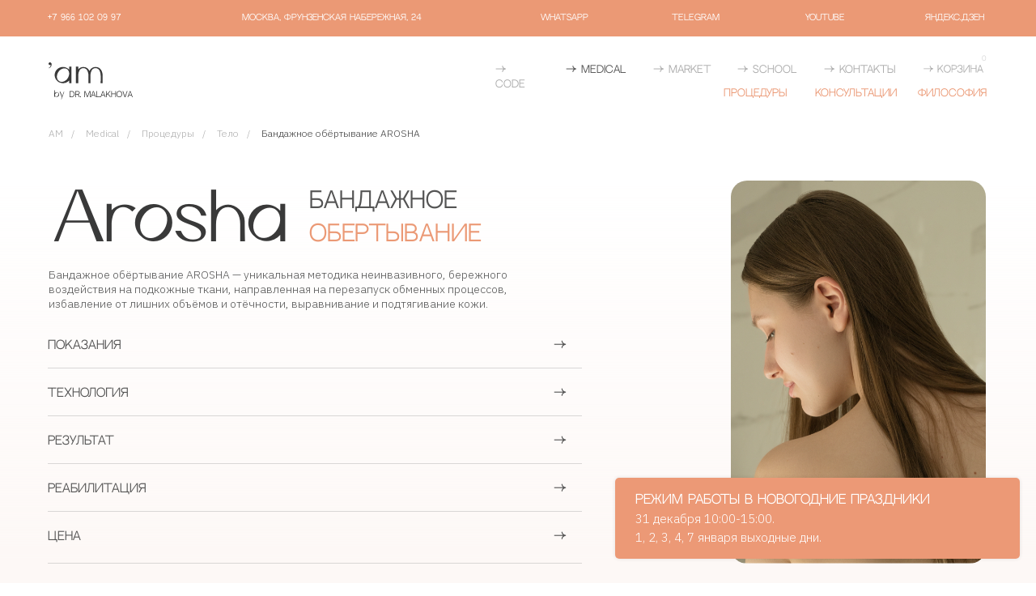

--- FILE ---
content_type: text/html; charset=UTF-8
request_url: https://drmalakhova.ru/medical/procedury/body/bandazhnoye-obortyvaniye-arosha
body_size: 56643
content:
<!DOCTYPE html> <html lang="ru"> <head> <meta charset="utf-8" /> <meta http-equiv="Content-Type" content="text/html; charset=utf-8" /> <meta name="viewport" content="width=device-width, initial-scale=1.0" /> <!--metatextblock--> <title>Бандажное обёртывание AROSHA - цены в косметологической клинике AM Medical</title> <meta name="description" content="Бандажное обёртывание AROSHA успешно решает проблемы с целлюлитом, отёками и локальными жировыми отложениями. " /> <meta name="keywords" content="обёртывание ароша, уход по телу arosha, питание и увлажнение эпидермиса, целлюлит arosha, отёчность тела уход, косметика arosha, косметика для тела арош" /> <meta property="og:url" content="medical/procedury/body/bandazhnoye-obortyvaniye-arosha" /> <meta property="og:title" content="Бандажное обёртывание AROSHA - цены в косметологической клинике AM Medical" /> <meta property="og:description" content="Бандажное обёртывание AROSHA успешно решает проблемы с целлюлитом, отёками и локальными жировыми отложениями. " /> <meta property="og:type" content="website" /> <meta property="og:image" content="https://static.tildacdn.com/tild3231-3461-4338-b531-663663353163/cover.jpg" /> <link rel="canonical" href="medical/procedury/body/bandazhnoye-obortyvaniye-arosha"> <!--/metatextblock--> <meta name="format-detection" content="telephone=no" /> <meta http-equiv="x-dns-prefetch-control" content="on"> <link rel="dns-prefetch" href="https://ws.tildacdn.com"> <link rel="dns-prefetch" href="https://static.tildacdn.com"> <link rel="shortcut icon" href="https://static.tildacdn.com/tild6564-3362-4132-b865-376262363438/Mask.ico" type="image/x-icon" /> <link rel="apple-touch-icon" href="https://static.tildacdn.com/tild3032-3764-4934-b033-313739353731/152.png"> <link rel="apple-touch-icon" sizes="76x76" href="https://static.tildacdn.com/tild3032-3764-4934-b033-313739353731/152.png"> <link rel="apple-touch-icon" sizes="152x152" href="https://static.tildacdn.com/tild3032-3764-4934-b033-313739353731/152.png"> <link rel="apple-touch-startup-image" href="https://static.tildacdn.com/tild3032-3764-4934-b033-313739353731/152.png"> <meta name="msapplication-TileColor" content="#ffffff"> <meta name="msapplication-TileImage" content="https://static.tildacdn.com/tild6461-6363-4135-b762-363630306339/Artboard.png"> <!-- Assets --> <script src="https://neo.tildacdn.com/js/tilda-fallback-1.0.min.js" async charset="utf-8"></script> <link rel="stylesheet" href="https://static.tildacdn.com/css/tilda-grid-3.0.min.css" type="text/css" media="all" onerror="this.loaderr='y';"/> <link rel="stylesheet" href="https://static.tildacdn.com/ws/project5426623/tilda-blocks-page27500555.min.css?t=1766575066" type="text/css" media="all" onerror="this.loaderr='y';" /> <link rel="preconnect" href="https://fonts.gstatic.com"> <link href="https://fonts.googleapis.com/css2?family=IBM+Plex+Sans:wght@300;400;500;600;700&subset=latin,cyrillic" rel="stylesheet"> <link rel="stylesheet" href="https://static.tildacdn.com/css/tilda-animation-2.0.min.css" type="text/css" media="all" onerror="this.loaderr='y';" /> <link rel="stylesheet" href="https://static.tildacdn.com/css/tilda-popup-1.1.min.css" type="text/css" media="print" onload="this.media='all';" onerror="this.loaderr='y';" /> <noscript><link rel="stylesheet" href="https://static.tildacdn.com/css/tilda-popup-1.1.min.css" type="text/css" media="all" /></noscript> <link rel="stylesheet" href="https://static.tildacdn.com/css/tilda-slds-1.4.min.css" type="text/css" media="print" onload="this.media='all';" onerror="this.loaderr='y';" /> <noscript><link rel="stylesheet" href="https://static.tildacdn.com/css/tilda-slds-1.4.min.css" type="text/css" media="all" /></noscript> <link rel="stylesheet" href="https://static.tildacdn.com/css/tilda-catalog-1.1.min.css" type="text/css" media="print" onload="this.media='all';" onerror="this.loaderr='y';" /> <noscript><link rel="stylesheet" href="https://static.tildacdn.com/css/tilda-catalog-1.1.min.css" type="text/css" media="all" /></noscript> <link rel="stylesheet" href="https://static.tildacdn.com/css/tilda-forms-1.0.min.css" type="text/css" media="all" onerror="this.loaderr='y';" /> <link rel="stylesheet" href="https://static.tildacdn.com/css/tilda-catalog-filters-1.0.min.css" type="text/css" media="all" onerror="this.loaderr='y';" /> <link rel="stylesheet" href="https://static.tildacdn.com/css/tilda-menu-widgeticons-1.0.min.css" type="text/css" media="all" onerror="this.loaderr='y';" /> <link rel="stylesheet" href="https://static.tildacdn.com/css/tilda-cards-1.0.min.css" type="text/css" media="all" onerror="this.loaderr='y';" /> <link rel="stylesheet" href="https://static.tildacdn.com/css/tilda-cart-1.0.min.css" type="text/css" media="all" onerror="this.loaderr='y';" /> <link rel="stylesheet" href="https://static.tildacdn.com/css/tilda-delivery-1.0.min.css" type="text/css" media="print" onload="this.media='all';" onerror="this.loaderr='y';" /> <noscript><link rel="stylesheet" href="https://static.tildacdn.com/css/tilda-delivery-1.0.min.css" type="text/css" media="all" /></noscript> <link rel="stylesheet" href="https://static.tildacdn.com/css/tilda-zoom-2.0.min.css" type="text/css" media="print" onload="this.media='all';" onerror="this.loaderr='y';" /> <noscript><link rel="stylesheet" href="https://static.tildacdn.com/css/tilda-zoom-2.0.min.css" type="text/css" media="all" /></noscript> <link rel="stylesheet" type="text/css" href="/custom.css?t=1766575066"> <script nomodule src="https://static.tildacdn.com/js/tilda-polyfill-1.0.min.js" charset="utf-8"></script> <script type="text/javascript">function t_onReady(func) {if(document.readyState!='loading') {func();} else {document.addEventListener('DOMContentLoaded',func);}}
function t_onFuncLoad(funcName,okFunc,time) {if(typeof window[funcName]==='function') {okFunc();} else {setTimeout(function() {t_onFuncLoad(funcName,okFunc,time);},(time||100));}}function t_throttle(fn,threshhold,scope) {return function() {fn.apply(scope||this,arguments);};}function t396_initialScale(t){var e=document.getElementById("rec"+t);if(e){var i=e.querySelector(".t396__artboard");if(i){window.tn_scale_initial_window_width||(window.tn_scale_initial_window_width=document.documentElement.clientWidth);var a=window.tn_scale_initial_window_width,r=[],n,l=i.getAttribute("data-artboard-screens");if(l){l=l.split(",");for(var o=0;o<l.length;o++)r[o]=parseInt(l[o],10)}else r=[320,480,640,960,1200];for(var o=0;o<r.length;o++){var d=r[o];a>=d&&(n=d)}var _="edit"===window.allrecords.getAttribute("data-tilda-mode"),c="center"===t396_getFieldValue(i,"valign",n,r),s="grid"===t396_getFieldValue(i,"upscale",n,r),w=t396_getFieldValue(i,"height_vh",n,r),g=t396_getFieldValue(i,"height",n,r),u=!!window.opr&&!!window.opr.addons||!!window.opera||-1!==navigator.userAgent.indexOf(" OPR/");if(!_&&c&&!s&&!w&&g&&!u){var h=parseFloat((a/n).toFixed(3)),f=[i,i.querySelector(".t396__carrier"),i.querySelector(".t396__filter")],v=Math.floor(parseInt(g,10)*h)+"px",p;i.style.setProperty("--initial-scale-height",v);for(var o=0;o<f.length;o++)f[o].style.setProperty("height","var(--initial-scale-height)");t396_scaleInitial__getElementsToScale(i).forEach((function(t){t.style.zoom=h}))}}}}function t396_scaleInitial__getElementsToScale(t){return t?Array.prototype.slice.call(t.children).filter((function(t){return t&&(t.classList.contains("t396__elem")||t.classList.contains("t396__group"))})):[]}function t396_getFieldValue(t,e,i,a){var r,n=a[a.length-1];if(!(r=i===n?t.getAttribute("data-artboard-"+e):t.getAttribute("data-artboard-"+e+"-res-"+i)))for(var l=0;l<a.length;l++){var o=a[l];if(!(o<=i)&&(r=o===n?t.getAttribute("data-artboard-"+e):t.getAttribute("data-artboard-"+e+"-res-"+o)))break}return r}window.TN_SCALE_INITIAL_VER="1.0",window.tn_scale_initial_window_width=null;</script> <script src="https://static.tildacdn.com/js/jquery-1.10.2.min.js" charset="utf-8" onerror="this.loaderr='y';"></script> <script src="https://static.tildacdn.com/js/tilda-scripts-3.0.min.js" charset="utf-8" defer onerror="this.loaderr='y';"></script> <script src="https://static.tildacdn.com/ws/project5426623/tilda-blocks-page27500555.min.js?t=1766575066" charset="utf-8" async onerror="this.loaderr='y';"></script> <script src="https://static.tildacdn.com/js/tilda-lazyload-1.0.min.js" charset="utf-8" async onerror="this.loaderr='y';"></script> <script src="https://static.tildacdn.com/js/tilda-animation-2.0.min.js" charset="utf-8" async onerror="this.loaderr='y';"></script> <script src="https://static.tildacdn.com/js/tilda-zero-1.1.min.js" charset="utf-8" async onerror="this.loaderr='y';"></script> <script src="https://static.tildacdn.com/js/hammer.min.js" charset="utf-8" async onerror="this.loaderr='y';"></script> <script src="https://static.tildacdn.com/js/tilda-slds-1.4.min.js" charset="utf-8" async onerror="this.loaderr='y';"></script> <script src="https://static.tildacdn.com/js/tilda-products-1.0.min.js" charset="utf-8" async onerror="this.loaderr='y';"></script> <script src="https://static.tildacdn.com/js/tilda-catalog-1.1.min.js" charset="utf-8" async onerror="this.loaderr='y';"></script> <script src="https://static.tildacdn.com/js/tilda-menu-widgeticons-1.0.min.js" charset="utf-8" async onerror="this.loaderr='y';"></script> <script src="https://static.tildacdn.com/js/tilda-popup-1.0.min.js" charset="utf-8" async onerror="this.loaderr='y';"></script> <script src="https://static.tildacdn.com/js/tilda-forms-1.0.min.js" charset="utf-8" async onerror="this.loaderr='y';"></script> <script src="https://static.tildacdn.com/js/tilda-cards-1.0.min.js" charset="utf-8" async onerror="this.loaderr='y';"></script> <script src="https://static.tildacdn.com/js/tilda-cart-1.1.min.js" charset="utf-8" async onerror="this.loaderr='y';"></script> <script src="https://static.tildacdn.com/js/tilda-widget-positions-1.0.min.js" charset="utf-8" async onerror="this.loaderr='y';"></script> <script src="https://static.tildacdn.com/js/tilda-delivery-1.0.min.js" charset="utf-8" async onerror="this.loaderr='y';"></script> <script src="https://static.tildacdn.com/js/tilda-animation-ext-1.0.min.js" charset="utf-8" async onerror="this.loaderr='y';"></script> <script src="https://static.tildacdn.com/js/tilda-animation-sbs-1.0.min.js" charset="utf-8" async onerror="this.loaderr='y';"></script> <script src="https://static.tildacdn.com/js/tilda-zoom-2.0.min.js" charset="utf-8" async onerror="this.loaderr='y';"></script> <script src="https://static.tildacdn.com/js/tilda-zero-scale-1.0.min.js" charset="utf-8" async onerror="this.loaderr='y';"></script> <script src="https://static.tildacdn.com/js/tilda-events-1.0.min.js" charset="utf-8" async onerror="this.loaderr='y';"></script> <!-- nominify begin --><style>
.t706 .delivery-full-address{
    font-weight: 100;
}
</style> <!-- calltouch --> <script type="text/javascript">
(function(w,d,n,c){w.CalltouchDataObject=n;w[n]=function(){w[n]["callbacks"].push(arguments)};if(!w[n]["callbacks"]){w[n]["callbacks"]=[]}w[n]["loaded"]=false;if(typeof c!=="object"){c=[c]}w[n]["counters"]=c;for(var i=0;i<c.length;i+=1){p(c[i])}function p(cId){var a=d.getElementsByTagName("script")[0],s=d.createElement("script"),i=function(){a.parentNode.insertBefore(s,a)},m=typeof Array.prototype.find === 'function',n=m?"init-min.js":"init.js";s.type="text/javascript";s.async=true;s.src="https://mod.calltouch.ru/"+n+"?id="+cId;if(w.opera=="[object Opera]"){d.addEventListener("DOMContentLoaded",i,false)}else{i()}}})(window,document,"ct","62bu2a7r");
</script> <!-- calltouch --> <script src="https://pay.yandex.ru/sdk/v1/pay.js"></script> <script>
// Version 1.4
const MID = '9670f382-ddb3-477c-8024-37c0dbb82bec'; // Merchant ID (идентификатор клиента из настроек Яндекс Пэй)
const METHODS = ['SPLIT']; // ['SPLIT', 'CARD'] - для отображения кешбэк + сплит, ['SPLIT'] - для отображения только сплит
const BNPL_BADGES = false; // true - показать бейджи сплита, false - скрыть бейджи сплита
const CASHBACK_BADGE = false; // true - показать бейджи кешбэка, false - скрыть бейджи кешбэка
const THEME = 'light'; // dark - темная тема оформления, light - светлая тема оформления
function addBadges(){
    let productsNodes = [];
        productsNodes = document.querySelectorAll('.t-store__card');
    if (productsNodes.length == 0){
        productsNodes = document.querySelectorAll('.t776__col');
    }
    productsNodes.forEach((product, index) => {
        if (product.querySelector('.omni-badge') === null){
            let badgeWrapper = document.createElement("div");
            let omniBadge = `omni-badge-${index}`;
            badgeWrapper.id = omniBadge;
            badgeWrapper.classList = 'omni-badge';
            let priceWrapper = null;
            priceWrapper = product.querySelector('.js-store-price-wrapper');
            if (priceWrapper === null){
                priceWrapper = product.querySelector('.t776__btn-wrapper');
            }
            priceWrapper.appendChild(badgeWrapper);
            let priceNode = null;
            priceNode = product.querySelector('.js-product-price');
            if (priceNode === null){
                priceNode = product.querySelector('.t776__btn_second td');
            }
            let price = priceNode.textContent.replace(/\s/g, '').match(/\d+/g);
            if (BNPL_BADGES){
                YaPay.mountBadge(document.querySelector(`#${omniBadge}`),
                {
                    type: 'bnpl',
                    theme: THEME,
                    amount: price[0],
                    size: 's', // размер бейджика (s, m, l)
                    variant: 'simple', // simple - простой вариант бейджа, detailed - детальный вариант бейджа
                    color: 'grey', // цветовое оформление (primary, green, grey, transparent)
                    align: 'center', // выравнивание информации (left, center, right)
                    merchantId: MID
                });
            }
            if (CASHBACK_BADGE){
                YaPay.mountBadge(document.querySelector(`#${omniBadge}`),
                {
                    type: 'cashback',
                    theme: THEME,
                    amount: price[0], // передаем цену для расчета
                    size: 's', // размер бейджика (s, m, l)
                    variant: 'default', // default - вариант бейджа по умолчанию, compact - компактный вариант бейджа
                    color: 'primary', // цветовое оформление (primary, grey, transparent)
                    align: 'center', // выравнивание информации (left, center, right)
                    merchantId: MID
                });
            }
        }
    });
}
document.addEventListener('tStoreRendered', addBadges);
document.addEventListener('DOMContentLoaded', addBadges);
function addWidget(selector, popupWidget = false){
    const YaPay = window.YaPay;
    let activeSession = null;
    let priceNode = null;
    priceNode = document.querySelector(`${selector} .js-product-price`);
    if (priceNode === null){
        priceNode = document.querySelector(`${selector} .t706__cartwin-prodamount-wrap .t706__cartwin-prodamount-price`);
    }
    if (priceNode === null){
        priceNode = document.querySelector(`${selector} .t706__sidebar-prodamount .t706__cartwin-prodamount-price`);
    }
    if (priceNode === null){
        priceNode = document.querySelector(`${selector} .t1025__price-wrapper .t1025__price-value`);
    }
    let amount = priceNode.textContent.replace(/\s/g, '').match(/\d+/g);
    const paymentData = {
        env: YaPay.PaymentEnv,
        version: 4,
        currencyCode: YaPay.CurrencyCode.Rub,
        merchantId: MID,
        totalAmount: amount[0],
        availablePaymentMethods: METHODS
    };
    function onPayButtonClick(){}
    YaPay.createSession(paymentData, {
        onPayButtonClick: onPayButtonClick
    })
    .then(function(paymentSession){
        activeSession = paymentSession;
        paymentSession.mountWidget(document.querySelector(`${selector} .omni-widget`), {
            //какой тип виджеты выводим?
            widgetType: YaPay.WidgetType.BnplPreview,
            //widgetTheme: YaPay.WidgetTheme.Light,
            //padding: YaPay.WidgetPaddingType.None,
            //borderRadius: 5
        });
        if (popupWidget){
            document.addEventListener('popupHidden', function(){
                paymentSession.unmountWidget(document.querySelector(`${selector} .omni-widget`),{});
            });
        }
    })
    .catch(function(err){
        console.error(err);
    });
    let observer = new MutationObserver(mutationRecords => {
        let amountContent = null;
        try {
            amountContent = mutationRecords[0].addedNodes[0].textContent;
            if (!amountContent){
                amountContent = mutationRecords[0].addedNodes[0].innerText;
            }
        } catch (err) {
            console.log(err);
        }
        let newAmount = amountContent.replace(/\s/g, '');
        activeSession.update(async function(){
            return {
                totalAmount: newAmount,
            };
        });
    });
    observer.observe(priceNode.parentNode, {
        childList: true, subtree: true
    });
}
document.addEventListener('DOMContentLoaded', function(){
    let widgetSnippetWrapper = document.createElement('div');
    widgetSnippetWrapper.classList = 'omni-widget';
    let snippetWrapper = null;
    snippetWrapper = document.querySelector('.t-store__product-snippet .js-store-price-wrapper');
    if (snippetWrapper === null){
        snippetWrapper = document.querySelector('.t744 .js-store-price-wrapper');
        if (snippetWrapper !== null){
            snippetWrapper.appendChild(widgetSnippetWrapper); 
            addWidget('.t744');
        }
    } else {
        snippetWrapper.appendChild(widgetSnippetWrapper); 
        addWidget('.t-store__product-snippet');
    }
    let widgetCheckoutWrapper = document.createElement('div');
    widgetCheckoutWrapper.classList = 'omni-widget';
    let checkoutWrapper = document.querySelector('.t706__cartwin-content .t706__cartwin-prodamount-wrap');
    if (checkoutWrapper !== null){
        checkoutWrapper.appendChild(widgetCheckoutWrapper);
    }
});
document.addEventListener('tStoreRendered', function(){
    let widgetPopupWrapper = document.createElement('div');
    widgetPopupWrapper.classList = 'omni-widget';
    let popupWrapper = document.querySelector('.t-store__product-popup .js-store-price-wrapper');
    if (popupWrapper !== null){
        popupWrapper.appendChild(widgetPopupWrapper);
    }
    let widgetPopupProdWrapper = document.createElement('div');
    widgetPopupProdWrapper.classList = 'omni-widget';
    let popupProdWrapper = document.querySelector('.t-store__product-popup .t1025__price-wrapper');
    if (popupProdWrapper !== null){
        popupWrapper.appendChild(widgetPopupProdWrapper);
    }
    let widgetCartWrapper = document.createElement('div');
    widgetCartWrapper.classList = 'omni-widget';
    let cartPageWrapper = document.querySelector('.t706__cartpage-content .t706__cartpage-info-wrapper');
    if (cartPageWrapper !== null){
        cartPageWrapper.appendChild(widgetCartWrapper);
    }
    let widgetSidebarWrapper = document.createElement('div');
    widgetSidebarWrapper.classList = 'omni-widget';
    let cartSidebarWrapper = document.querySelector('.t706__sidebar-content .t706__sidebar-prodamount-wrap');
    if (cartSidebarWrapper !== null){
        cartSidebarWrapper.appendChild(widgetSidebarWrapper);
    }
    let widgetCheckoutWrapper = document.createElement('div');
    widgetCheckoutWrapper.classList = 'omni-widget';
    let checkoutWrapper = document.querySelector('.t706__cartwin-content .t706__cartwin-prodamount-wrap');
    if (checkoutWrapper !== null){
        checkoutWrapper.appendChild(widgetCheckoutWrapper);
    }
});
document.addEventListener('popupShowed', function(){
    setTimeout(function(){
        let popupNode = document.querySelector('.t-body_popupshowed');
        let cartPageNode = document.querySelector('.t706__body_cartpageshowed');
        let cartSidebarNode = document.querySelector('.t706__body_cartsidebarshowed');
        let checkoutNode = document.querySelector('.t706__body_cartwinshowed');
        if (popupNode !== null){
            addWidget('.t-store__product-popup', true);
        }
        if (cartPageNode !== null){
            addWidget('.t706__cartpage-content', true);
        }
        if (cartSidebarNode !== null){
            addWidget('.t706__sidebar-content', true);
        }
        if (checkoutNode !== null){
            addWidget('.t706__cartwin-content', true);
        }
    }, 200);
});
</script> <style>
.omni-badge {
    display: flex;
    justify-content: center;
    flex-wrap: wrap;
}
.omni-badge yandex-pay-badge {
    margin-top: 0.75rem;
}
.omni-widget .ya-pay-widget {
    margin-top: 20px!important;
    margin-bottom: 0!important;
}
.t706__sidebar-prodamount-wrap {
    padding-top: 20px!important;
    padding-bottom: 20px!important;
}
.t706__cartpage-info-wrapper .omni-widget .ya-pay-widget {
    margin-top: -30px!important;
    margin-bottom: 20px!important;
}
.t706__cartpage-totals {
    padding-top: 20px!important;
}
</style><!-- nominify end --><script type="text/javascript">window.dataLayer=window.dataLayer||[];</script> <!-- Google Tag Manager --> <script type="text/javascript">(function(w,d,s,l,i){w[l]=w[l]||[];w[l].push({'gtm.start':new Date().getTime(),event:'gtm.js'});var f=d.getElementsByTagName(s)[0],j=d.createElement(s),dl=l!='dataLayer'?'&l='+l:'';j.async=true;j.src='https://www.googletagmanager.com/gtm.js?id='+i+dl;f.parentNode.insertBefore(j,f);})(window,document,'script','dataLayer','GTM-NG93BKK');</script> <!-- End Google Tag Manager --> <script type="text/javascript">(function() {if((/bot|google|yandex|baidu|bing|msn|duckduckbot|teoma|slurp|crawler|spider|robot|crawling|facebook/i.test(navigator.userAgent))===false&&typeof(sessionStorage)!='undefined'&&sessionStorage.getItem('visited')!=='y'&&document.visibilityState){var style=document.createElement('style');style.type='text/css';style.innerHTML='@media screen and (min-width: 980px) {.t-records {opacity: 0;}.t-records_animated {-webkit-transition: opacity ease-in-out .2s;-moz-transition: opacity ease-in-out .2s;-o-transition: opacity ease-in-out .2s;transition: opacity ease-in-out .2s;}.t-records.t-records_visible {opacity: 1;}}';document.getElementsByTagName('head')[0].appendChild(style);function t_setvisRecs(){var alr=document.querySelectorAll('.t-records');Array.prototype.forEach.call(alr,function(el) {el.classList.add("t-records_animated");});setTimeout(function() {Array.prototype.forEach.call(alr,function(el) {el.classList.add("t-records_visible");});sessionStorage.setItem("visited","y");},400);}
document.addEventListener('DOMContentLoaded',t_setvisRecs);}})();</script></head> <body class="t-body" style="margin:0;"> <!--allrecords--> <div id="allrecords" class="t-records" data-hook="blocks-collection-content-node" data-tilda-project-id="5426623" data-tilda-page-id="27500555" data-tilda-page-alias="medical/procedury/body/bandazhnoye-obortyvaniye-arosha" data-tilda-formskey="52f080221195bbead5ec1d26f5426623" data-tilda-stat-scroll="yes" data-tilda-lazy="yes" data-tilda-project-lang="RU" data-tilda-root-zone="com" data-tilda-project-headcode="yes" data-tilda-project-country="RU"> <!--header--> <header id="t-header" class="t-records" data-hook="blocks-collection-content-node" data-tilda-project-id="5426623" data-tilda-page-id="26917529" data-tilda-formskey="52f080221195bbead5ec1d26f5426623" data-tilda-stat-scroll="yes" data-tilda-lazy="yes" data-tilda-project-lang="RU" data-tilda-root-zone="com" data-tilda-project-headcode="yes" data-tilda-project-country="RU"> <div id="rec450367396" class="r t-rec t-rec_pt_0 t-rec_pb_15 t-screenmax-980px" style="padding-top:0px;padding-bottom:15px;background-color:#ffffff; " data-animationappear="off" data-record-type="309" data-screen-max="980px" data-bg-color="#ffffff"> <!-- T280 --> <div id="nav450367396marker"></div> <div id="nav450367396" class="t280 " data-menu="yes" data-appearoffset=""> <div class="t280__container t280__positionstatic" style=""> <div class="t280__container__bg" style="background-color: rgba(255,255,255,0);" data-bgcolor-hex="#ffffff" data-bgcolor-rgba="rgba(255,255,255,0)" data-navmarker="nav450367396marker" data-appearoffset="" data-bgopacity="0.0" data-menushadow="" data-menushadow-css=""></div> <div class="t280__menu__content t280__col-12"> <div class="t280__logo__container" style="min-height:80px;"> <div class="t280__logo__content"> <a class="t280__logo" href="/"> <img class="t280__logo__img"
src="https://static.tildacdn.com/tild3261-3038-4230-b364-653661343739/Group_5s_1.svg"
imgfield="img"
style="height: 55px;"
alt=""> </a> </div> </div> <button type="button"
class="t-menuburger t-menuburger_first "
aria-label="Навигационное меню"
aria-expanded="false"> <span style="background-color:#545454;"></span> <span style="background-color:#545454;"></span> <span style="background-color:#545454;"></span> <span style="background-color:#545454;"></span> </button> <script>function t_menuburger_init(recid) {var rec=document.querySelector('#rec' + recid);if(!rec) return;var burger=rec.querySelector('.t-menuburger');if(!burger) return;var isSecondStyle=burger.classList.contains('t-menuburger_second');if(isSecondStyle&&!window.isMobile&&!('ontouchend' in document)) {burger.addEventListener('mouseenter',function() {if(burger.classList.contains('t-menuburger-opened')) return;burger.classList.remove('t-menuburger-unhovered');burger.classList.add('t-menuburger-hovered');});burger.addEventListener('mouseleave',function() {if(burger.classList.contains('t-menuburger-opened')) return;burger.classList.remove('t-menuburger-hovered');burger.classList.add('t-menuburger-unhovered');setTimeout(function() {burger.classList.remove('t-menuburger-unhovered');},300);});}
burger.addEventListener('click',function() {if(!burger.closest('.tmenu-mobile')&&!burger.closest('.t450__burger_container')&&!burger.closest('.t466__container')&&!burger.closest('.t204__burger')&&!burger.closest('.t199__js__menu-toggler')) {burger.classList.toggle('t-menuburger-opened');burger.classList.remove('t-menuburger-unhovered');}});var menu=rec.querySelector('[data-menu="yes"]');if(!menu) return;var menuLinks=menu.querySelectorAll('.t-menu__link-item');var submenuClassList=['t978__menu-link_hook','t978__tm-link','t966__tm-link','t794__tm-link','t-menusub__target-link'];Array.prototype.forEach.call(menuLinks,function(link) {link.addEventListener('click',function() {var isSubmenuHook=submenuClassList.some(function(submenuClass) {return link.classList.contains(submenuClass);});if(isSubmenuHook) return;burger.classList.remove('t-menuburger-opened');});});menu.addEventListener('clickedAnchorInTooltipMenu',function() {burger.classList.remove('t-menuburger-opened');});}
t_onReady(function() {t_onFuncLoad('t_menuburger_init',function(){t_menuburger_init('450367396');});});</script> <style>.t-menuburger{position:relative;flex-shrink:0;width:28px;height:20px;padding:0;border:none;background-color:transparent;outline:none;-webkit-transform:rotate(0deg);transform:rotate(0deg);transition:transform .5s ease-in-out;cursor:pointer;z-index:999;}.t-menuburger span{display:block;position:absolute;width:100%;opacity:1;left:0;-webkit-transform:rotate(0deg);transform:rotate(0deg);transition:.25s ease-in-out;height:3px;background-color:#000;}.t-menuburger span:nth-child(1){top:0px;}.t-menuburger span:nth-child(2),.t-menuburger span:nth-child(3){top:8px;}.t-menuburger span:nth-child(4){top:16px;}.t-menuburger__big{width:42px;height:32px;}.t-menuburger__big span{height:5px;}.t-menuburger__big span:nth-child(2),.t-menuburger__big span:nth-child(3){top:13px;}.t-menuburger__big span:nth-child(4){top:26px;}.t-menuburger__small{width:22px;height:14px;}.t-menuburger__small span{height:2px;}.t-menuburger__small span:nth-child(2),.t-menuburger__small span:nth-child(3){top:6px;}.t-menuburger__small span:nth-child(4){top:12px;}.t-menuburger-opened span:nth-child(1){top:8px;width:0%;left:50%;}.t-menuburger-opened span:nth-child(2){-webkit-transform:rotate(45deg);transform:rotate(45deg);}.t-menuburger-opened span:nth-child(3){-webkit-transform:rotate(-45deg);transform:rotate(-45deg);}.t-menuburger-opened span:nth-child(4){top:8px;width:0%;left:50%;}.t-menuburger-opened.t-menuburger__big span:nth-child(1){top:6px;}.t-menuburger-opened.t-menuburger__big span:nth-child(4){top:18px;}.t-menuburger-opened.t-menuburger__small span:nth-child(1),.t-menuburger-opened.t-menuburger__small span:nth-child(4){top:6px;}@media (hover),(min-width:0\0){.t-menuburger_first:hover span:nth-child(1){transform:translateY(1px);}.t-menuburger_first:hover span:nth-child(4){transform:translateY(-1px);}.t-menuburger_first.t-menuburger__big:hover span:nth-child(1){transform:translateY(3px);}.t-menuburger_first.t-menuburger__big:hover span:nth-child(4){transform:translateY(-3px);}}.t-menuburger_second span:nth-child(2),.t-menuburger_second span:nth-child(3){width:80%;left:20%;right:0;}@media (hover),(min-width:0\0){.t-menuburger_second.t-menuburger-hovered span:nth-child(2),.t-menuburger_second.t-menuburger-hovered span:nth-child(3){animation:t-menuburger-anim 0.3s ease-out normal forwards;}.t-menuburger_second.t-menuburger-unhovered span:nth-child(2),.t-menuburger_second.t-menuburger-unhovered span:nth-child(3){animation:t-menuburger-anim2 0.3s ease-out normal forwards;}}.t-menuburger_second.t-menuburger-opened span:nth-child(2),.t-menuburger_second.t-menuburger-opened span:nth-child(3){left:0;right:0;width:100%!important;}.t-menuburger_third span:nth-child(4){width:70%;left:unset;right:0;}@media (hover),(min-width:0\0){.t-menuburger_third:not(.t-menuburger-opened):hover span:nth-child(4){width:100%;}}.t-menuburger_third.t-menuburger-opened span:nth-child(4){width:0!important;right:50%;}.t-menuburger_fourth{height:12px;}.t-menuburger_fourth.t-menuburger__small{height:8px;}.t-menuburger_fourth.t-menuburger__big{height:18px;}.t-menuburger_fourth span:nth-child(2),.t-menuburger_fourth span:nth-child(3){top:4px;opacity:0;}.t-menuburger_fourth span:nth-child(4){top:8px;}.t-menuburger_fourth.t-menuburger__small span:nth-child(2),.t-menuburger_fourth.t-menuburger__small span:nth-child(3){top:3px;}.t-menuburger_fourth.t-menuburger__small span:nth-child(4){top:6px;}.t-menuburger_fourth.t-menuburger__small span:nth-child(2),.t-menuburger_fourth.t-menuburger__small span:nth-child(3){top:3px;}.t-menuburger_fourth.t-menuburger__small span:nth-child(4){top:6px;}.t-menuburger_fourth.t-menuburger__big span:nth-child(2),.t-menuburger_fourth.t-menuburger__big span:nth-child(3){top:6px;}.t-menuburger_fourth.t-menuburger__big span:nth-child(4){top:12px;}@media (hover),(min-width:0\0){.t-menuburger_fourth:not(.t-menuburger-opened):hover span:nth-child(1){transform:translateY(1px);}.t-menuburger_fourth:not(.t-menuburger-opened):hover span:nth-child(4){transform:translateY(-1px);}.t-menuburger_fourth.t-menuburger__big:not(.t-menuburger-opened):hover span:nth-child(1){transform:translateY(3px);}.t-menuburger_fourth.t-menuburger__big:not(.t-menuburger-opened):hover span:nth-child(4){transform:translateY(-3px);}}.t-menuburger_fourth.t-menuburger-opened span:nth-child(1),.t-menuburger_fourth.t-menuburger-opened span:nth-child(4){top:4px;}.t-menuburger_fourth.t-menuburger-opened span:nth-child(2),.t-menuburger_fourth.t-menuburger-opened span:nth-child(3){opacity:1;}@keyframes t-menuburger-anim{0%{width:80%;left:20%;right:0;}50%{width:100%;left:0;right:0;}100%{width:80%;left:0;right:20%;}}@keyframes t-menuburger-anim2{0%{width:80%;left:0;}50%{width:100%;right:0;left:0;}100%{width:80%;left:20%;right:0;}}</style> </div> </div> <div class="t280__menu__wrapper "> <div class="t280__menu__bg" style="background-color:#ffffff; opacity:1;"></div> <div class="t280__menu__container"> <nav class="t280__menu t-width t-width_6"> <ul role="list" class="t280__list t-menu__list"> <li class="t280__menu__item"> <a class="t280__menu__link t-title t-title_xl t-menu__link-item"
href="/code" data-menu-submenu-hook="">
CODE
</a> </li> <li class="t280__menu__item"> <a class="t280__menu__link t-title t-title_xl t-menu__link-item"
href="/medical" data-menu-submenu-hook="">
MEDICAL
</a> </li> <li class="t280__menu__item"> <a class="t280__menu__link t-title t-title_xl t-menu__link-item"
href="/market" data-menu-submenu-hook="">
MARKET
</a> </li> <li class="t280__menu__item"> <a class="t280__menu__link t-title t-title_xl t-menu__link-item"
href="/school" data-menu-submenu-hook="">
SCHOOL
</a> </li> <li class="t280__menu__item"> <a class="t280__menu__link t-title t-title_xl t-menu__link-item"
href="/contacts" data-menu-submenu-hook="">
КОНТАКТЫ
</a> </li> </ul> </nav> </div> </div> </div> <style>@media screen and (max-width:980px){#rec450367396 .t280__main_opened .t280__menu__content{background-color:#ffffff!important;opacity:1!important;}}</style> <script>t_onReady(function() {t_onFuncLoad('t280_showMenu',function() {t280_showMenu('450367396');});t_onFuncLoad('t280_changeSize',function() {t280_changeSize('450367396');});t_onFuncLoad('t_menuWidgets__init',function() {t_menuWidgets__init('450367396');});t_onFuncLoad('t280_highlight',function() {t280_highlight();});});t_onFuncLoad('t280_changeSize',function(){window.addEventListener('resize',t_throttle(function() {t280_changeSize('450367396');}));});</script> <style>#rec450367396 .t-menu__link-item{}@supports (overflow:-webkit-marquee) and (justify-content:inherit){#rec450367396 .t-menu__link-item,#rec450367396 .t-menu__link-item.t-active{opacity:1 !important;}}</style> <style> #rec450367396 .t280__logo__content .t-title{font-size:18px;color:#000000;font-weight:500;text-transform:uppercase;letter-spacing:2px;}#rec450367396 a.t280__menu__link{color:#545454;font-weight:300;}</style> <style> #rec450367396 .t280__logo{font-size:18px;color:#000000;font-weight:500;text-transform:uppercase;letter-spacing:2px;}</style> <style> #rec450367396 .t280__lang_first{color:#545454;font-weight:300;}</style> <style> #rec450367396 .t280__lang_second{color:#545454;font-weight:300;}</style> </div> <div id="rec434845097" class="r t-rec t-rec_pt_0 t-rec_pb_0 t-screenmin-980px" style="padding-top:0px;padding-bottom:0px; " data-animationappear="off" data-record-type="396" data-screen-min="980px"> <!-- T396 --> <style>#rec434845097 .t396__artboard {height:155px;background-color:#ffffff;}#rec434845097 .t396__filter {height:155px;}#rec434845097 .t396__carrier{height:155px;background-position:center center;background-attachment:scroll;background-size:cover;background-repeat:no-repeat;}@media screen and (max-width:1199px) {#rec434845097 .t396__artboard,#rec434845097 .t396__filter,#rec434845097 .t396__carrier {height:155px;}#rec434845097 .t396__artboard {background-color:#ffffff;}#rec434845097 .t396__filter{}#rec434845097 .t396__carrier {background-position:center center;background-attachment:scroll;}}@media screen and (max-width:959px) {#rec434845097 .t396__artboard,#rec434845097 .t396__filter,#rec434845097 .t396__carrier {}#rec434845097 .t396__filter {}#rec434845097 .t396__carrier {background-attachment:scroll;}}@media screen and (max-width:639px) {#rec434845097 .t396__artboard,#rec434845097 .t396__filter,#rec434845097 .t396__carrier {}#rec434845097 .t396__filter {}#rec434845097 .t396__carrier {background-attachment:scroll;}}@media screen and (max-width:479px) {#rec434845097 .t396__artboard,#rec434845097 .t396__filter,#rec434845097 .t396__carrier {}#rec434845097 .t396__filter {}#rec434845097 .t396__carrier {background-attachment:scroll;}}#rec434845097 .tn-elem[data-elem-id="1654108080994"]{z-index:3;top:0px;;left:calc(50% - 600px + -600px);;width:200%;height:45px;}#rec434845097 .tn-elem[data-elem-id="1654108080994"] .tn-atom{border-radius:0px 0px 0px 0px;background-color:#eb9975;background-position:center center;border-width:var(--t396-borderwidth,0);border-style:var(--t396-borderstyle,solid);border-color:var(--t396-bordercolor,transparent);transition:background-color var(--t396-speedhover,0s) ease-in-out,color var(--t396-speedhover,0s) ease-in-out,border-color var(--t396-speedhover,0s) ease-in-out,box-shadow var(--t396-shadowshoverspeed,0.2s) ease-in-out;}@media screen and (max-width:1199px){#rec434845097 .tn-elem[data-elem-id="1654108080994"]{display:table;top:0px;;left:calc(50% - 480px + -600px);;}}@media screen and (max-width:959px){#rec434845097 .tn-elem[data-elem-id="1654108080994"]{display:table;}}@media screen and (max-width:639px){#rec434845097 .tn-elem[data-elem-id="1654108080994"]{display:table;}}@media screen and (max-width:479px){#rec434845097 .tn-elem[data-elem-id="1654108080994"]{display:table;}}#rec434845097 .tn-elem[data-elem-id="1649699672935"]{z-index:3;top:77px;;left:calc(50% - 600px + 20px);;width:104px;height:auto;}#rec434845097 .tn-elem[data-elem-id="1649699672935"] .tn-atom{border-radius:0px 0px 0px 0px;background-position:center center;border-width:var(--t396-borderwidth,0);border-style:var(--t396-borderstyle,solid);border-color:var(--t396-bordercolor,transparent);transition:background-color var(--t396-speedhover,0s) ease-in-out,color var(--t396-speedhover,0s) ease-in-out,border-color var(--t396-speedhover,0s) ease-in-out,box-shadow var(--t396-shadowshoverspeed,0.2s) ease-in-out;}#rec434845097 .tn-elem[data-elem-id="1649699672935"] .tn-atom__img{border-radius:0px 0px 0px 0px;object-position:center center;}@media screen and (max-width:1199px){#rec434845097 .tn-elem[data-elem-id="1649699672935"]{display:table;top:76px;;left:calc(50% - 480px + 11px);;height:auto;}}@media screen and (max-width:959px){#rec434845097 .tn-elem[data-elem-id="1649699672935"]{display:table;height:auto;}}@media screen and (max-width:639px){#rec434845097 .tn-elem[data-elem-id="1649699672935"]{display:table;height:auto;}}@media screen and (max-width:479px){#rec434845097 .tn-elem[data-elem-id="1649699672935"]{display:table;height:auto;}}#rec434845097 .tn-elem[data-elem-id="1649699914081"]{color:#eb9975;z-index:3;top:106px;;left:calc(50% - 600px + 967px);;width:102px;height:auto;}#rec434845097 .tn-elem[data-elem-id="1649699914081"] .tn-atom{vertical-align:middle;color:#eb9975;font-size:12px;font-family:'titles',Arial,sans-serif;line-height:1.55;font-weight:100;background-position:center center;border-width:var(--t396-borderwidth,0);border-style:var(--t396-borderstyle,solid);border-color:var(--t396-bordercolor,transparent);transition:background-color var(--t396-speedhover,0s) ease-in-out,color var(--t396-speedhover,0s) ease-in-out,border-color var(--t396-speedhover,0s) ease-in-out,box-shadow var(--t396-shadowshoverspeed,0.2s) ease-in-out;text-shadow:var(--t396-shadow-text-x,0px) var(--t396-shadow-text-y,0px) var(--t396-shadow-text-blur,0px) rgba(var(--t396-shadow-text-color),var(--t396-shadow-text-opacity,100%));}@media screen and (max-width:1199px){#rec434845097 .tn-elem[data-elem-id="1649699914081"]{display:table;top:106px;;left:calc(50% - 480px + 736px);;height:auto;}}@media screen and (max-width:959px){#rec434845097 .tn-elem[data-elem-id="1649699914081"]{display:table;height:auto;}}@media screen and (max-width:639px){#rec434845097 .tn-elem[data-elem-id="1649699914081"]{display:table;height:auto;}}@media screen and (max-width:479px){#rec434845097 .tn-elem[data-elem-id="1649699914081"]{display:table;height:auto;}}#rec434845097 .tn-elem[data-elem-id="1649699914091"]{color:#eb9975;z-index:3;top:106px;;left:calc(50% - 600px + 854px);;width:88px;height:auto;}#rec434845097 .tn-elem[data-elem-id="1649699914091"] .tn-atom{vertical-align:middle;color:#eb9975;font-size:12px;font-family:'titles',Arial,sans-serif;line-height:1.55;font-weight:100;background-position:center center;border-width:var(--t396-borderwidth,0);border-style:var(--t396-borderstyle,solid);border-color:var(--t396-bordercolor,transparent);transition:background-color var(--t396-speedhover,0s) ease-in-out,color var(--t396-speedhover,0s) ease-in-out,border-color var(--t396-speedhover,0s) ease-in-out,box-shadow var(--t396-shadowshoverspeed,0.2s) ease-in-out;text-shadow:var(--t396-shadow-text-x,0px) var(--t396-shadow-text-y,0px) var(--t396-shadow-text-blur,0px) rgba(var(--t396-shadow-text-color),var(--t396-shadow-text-opacity,100%));}@media screen and (max-width:1199px){#rec434845097 .tn-elem[data-elem-id="1649699914091"]{display:table;top:106px;;left:calc(50% - 480px + 623px);;height:auto;}}@media screen and (max-width:959px){#rec434845097 .tn-elem[data-elem-id="1649699914091"]{display:table;height:auto;}}@media screen and (max-width:639px){#rec434845097 .tn-elem[data-elem-id="1649699914091"]{display:table;height:auto;}}@media screen and (max-width:479px){#rec434845097 .tn-elem[data-elem-id="1649699914091"]{display:table;height:auto;}}#rec434845097 .tn-elem[data-elem-id="1649699968094"]{color:#eb9975;z-index:3;top:106px;;left:calc(50% - 600px + 1094px);;width:86px;height:auto;}#rec434845097 .tn-elem[data-elem-id="1649699968094"] .tn-atom{vertical-align:middle;color:#eb9975;font-size:12px;font-family:'titles',Arial,sans-serif;line-height:1.55;font-weight:100;background-position:center center;border-width:var(--t396-borderwidth,0);border-style:var(--t396-borderstyle,solid);border-color:var(--t396-bordercolor,transparent);transition:background-color var(--t396-speedhover,0s) ease-in-out,color var(--t396-speedhover,0s) ease-in-out,border-color var(--t396-speedhover,0s) ease-in-out,box-shadow var(--t396-shadowshoverspeed,0.2s) ease-in-out;text-shadow:var(--t396-shadow-text-x,0px) var(--t396-shadow-text-y,0px) var(--t396-shadow-text-blur,0px) rgba(var(--t396-shadow-text-color),var(--t396-shadow-text-opacity,100%));}@media screen and (max-width:1199px){#rec434845097 .tn-elem[data-elem-id="1649699968094"]{display:table;top:106px;;left:calc(50% - 480px + 863px);;height:auto;}}@media screen and (max-width:959px){#rec434845097 .tn-elem[data-elem-id="1649699968094"]{display:table;height:auto;}}@media screen and (max-width:639px){#rec434845097 .tn-elem[data-elem-id="1649699968094"]{display:table;height:auto;}}@media screen and (max-width:479px){#rec434845097 .tn-elem[data-elem-id="1649699968094"]{display:table;height:auto;}}#rec434845097 .tn-elem[data-elem-id="1654108032676"]{color:#ffffff;text-align:center;z-index:3;top:15px;;left:calc(50% - 600px + 206px);;width:328px;height:auto;}#rec434845097 .tn-elem[data-elem-id="1654108032676"] .tn-atom{vertical-align:middle;color:#ffffff;font-size:10px;font-family:'titles',Arial,sans-serif;line-height:1.55;font-weight:100;background-position:center center;border-width:var(--t396-borderwidth,0);border-style:var(--t396-borderstyle,solid);border-color:var(--t396-bordercolor,transparent);transition:background-color var(--t396-speedhover,0s) ease-in-out,color var(--t396-speedhover,0s) ease-in-out,border-color var(--t396-speedhover,0s) ease-in-out,box-shadow var(--t396-shadowshoverspeed,0.2s) ease-in-out;text-shadow:var(--t396-shadow-text-x,0px) var(--t396-shadow-text-y,0px) var(--t396-shadow-text-blur,0px) rgba(var(--t396-shadow-text-color),var(--t396-shadow-text-opacity,100%));}@media screen and (max-width:1199px){#rec434845097 .tn-elem[data-elem-id="1654108032676"]{display:table;top:14px;;left:calc(50% - 480px + 152px);;height:auto;}}@media screen and (max-width:959px){#rec434845097 .tn-elem[data-elem-id="1654108032676"]{display:table;top:15px;;left:calc(50% - 320px + 126px);;height:auto;}}@media screen and (max-width:639px){#rec434845097 .tn-elem[data-elem-id="1654108032676"]{display:table;top:12px;;left:calc(50% - 240px + 123px);;width:198px;height:auto;text-align:left;}}@media screen and (max-width:479px){#rec434845097 .tn-elem[data-elem-id="1654108032676"]{display:table;top:7px;;left:calc(50% - 160px + 150px);;width:160px;height:auto;}#rec434845097 .tn-elem[data-elem-id="1654108032676"] .tn-atom{font-size:9px;background-size:cover;}}#rec434845097 .tn-elem[data-elem-id="1654108032681"]{color:#ffffff;text-align:center;z-index:3;top:15px;;left:calc(50% - 600px + 782px);;width:74px;height:auto;}#rec434845097 .tn-elem[data-elem-id="1654108032681"] .tn-atom{vertical-align:middle;color:#ffffff;font-size:10px;font-family:'titles',Arial,sans-serif;line-height:1.55;font-weight:100;background-position:center center;border-width:var(--t396-borderwidth,0);border-style:var(--t396-borderstyle,solid);border-color:var(--t396-bordercolor,transparent);transition:background-color var(--t396-speedhover,0s) ease-in-out,color var(--t396-speedhover,0s) ease-in-out,border-color var(--t396-speedhover,0s) ease-in-out,box-shadow var(--t396-shadowshoverspeed,0.2s) ease-in-out;text-shadow:var(--t396-shadow-text-x,0px) var(--t396-shadow-text-y,0px) var(--t396-shadow-text-blur,0px) rgba(var(--t396-shadow-text-color),var(--t396-shadow-text-opacity,100%));}@media screen and (max-width:1199px){#rec434845097 .tn-elem[data-elem-id="1654108032681"]{display:table;top:14px;;left:calc(50% - 480px + 642px);;height:auto;}}@media screen and (max-width:959px){#rec434845097 .tn-elem[data-elem-id="1654108032681"]{display:table;top:-38px;;left:calc(50% - 320px + 400px);;height:auto;}#rec434845097 .tn-elem[data-elem-id="1654108032681"] .tn-atom{background-size:cover;opacity:0;}}@media screen and (max-width:639px){#rec434845097 .tn-elem[data-elem-id="1654108032681"]{display:table;top:13px;;left:calc(50% - 240px + 487px);;height:auto;}}@media screen and (max-width:479px){#rec434845097 .tn-elem[data-elem-id="1654108032681"]{display:table;top:13px;;left:calc(50% - 160px + 470px);;height:auto;}}#rec434845097 .tn-elem[data-elem-id="1654108032684"]{color:#ffffff;text-align:center;z-index:3;top:15px;;left:calc(50% - 600px + 9px);;width:110px;height:auto;}#rec434845097 .tn-elem[data-elem-id="1654108032684"] .tn-atom{vertical-align:middle;color:#ffffff;font-size:10px;font-family:'titles',Arial,sans-serif;line-height:1.55;font-weight:100;background-position:center center;border-width:var(--t396-borderwidth,0);border-style:var(--t396-borderstyle,solid);border-color:var(--t396-bordercolor,transparent);transition:background-color var(--t396-speedhover,0s) ease-in-out,color var(--t396-speedhover,0s) ease-in-out,border-color var(--t396-speedhover,0s) ease-in-out,box-shadow var(--t396-shadowshoverspeed,0.2s) ease-in-out;text-shadow:var(--t396-shadow-text-x,0px) var(--t396-shadow-text-y,0px) var(--t396-shadow-text-blur,0px) rgba(var(--t396-shadow-text-color),var(--t396-shadow-text-opacity,100%));}@media screen and (max-width:1199px){#rec434845097 .tn-elem[data-elem-id="1654108032684"]{display:table;top:14px;;left:calc(50% - 480px + 0px);;height:auto;}}@media screen and (max-width:959px){#rec434845097 .tn-elem[data-elem-id="1654108032684"]{display:table;top:15px;;left:calc(50% - 320px + -1px);;height:auto;}}@media screen and (max-width:639px){#rec434845097 .tn-elem[data-elem-id="1654108032684"]{display:table;top:19px;;left:calc(50% - 240px + -1px);;height:auto;}}@media screen and (max-width:479px){#rec434845097 .tn-elem[data-elem-id="1654108032684"]{display:table;top:9px;;left:calc(50% - 160px + 1px);;height:auto;text-align:left;}#rec434845097 .tn-elem[data-elem-id="1654108032684"] .tn-atom{font-size:9px;background-size:cover;-webkit-transform:rotate(0deg);-moz-transform:rotate(0deg);transform:rotate(0deg);}}#rec434845097 .tn-elem[data-elem-id="1654108032687"]{color:#ffffff;text-align:center;z-index:3;top:15px;;left:calc(50% - 600px + 619px);;width:77px;height:auto;}#rec434845097 .tn-elem[data-elem-id="1654108032687"] .tn-atom{vertical-align:middle;color:#ffffff;font-size:10px;font-family:'titles',Arial,sans-serif;line-height:1.55;font-weight:100;background-position:center center;border-width:var(--t396-borderwidth,0);border-style:var(--t396-borderstyle,solid);border-color:var(--t396-bordercolor,transparent);transition:background-color var(--t396-speedhover,0s) ease-in-out,color var(--t396-speedhover,0s) ease-in-out,border-color var(--t396-speedhover,0s) ease-in-out,box-shadow var(--t396-shadowshoverspeed,0.2s) ease-in-out;text-shadow:var(--t396-shadow-text-x,0px) var(--t396-shadow-text-y,0px) var(--t396-shadow-text-blur,0px) rgba(var(--t396-shadow-text-color),var(--t396-shadow-text-opacity,100%));}@media screen and (max-width:1199px){#rec434845097 .tn-elem[data-elem-id="1654108032687"]{display:table;top:14px;;left:calc(50% - 480px + 522px);;height:auto;}}@media screen and (max-width:959px){#rec434845097 .tn-elem[data-elem-id="1654108032687"]{display:table;top:-38px;;left:calc(50% - 320px + 306px);;height:auto;}#rec434845097 .tn-elem[data-elem-id="1654108032687"] .tn-atom{background-size:cover;opacity:0;}}@media screen and (max-width:639px){#rec434845097 .tn-elem[data-elem-id="1654108032687"]{display:table;top:13px;;left:calc(50% - 240px + 399px);;height:auto;}}@media screen and (max-width:479px){#rec434845097 .tn-elem[data-elem-id="1654108032687"]{display:table;top:13px;;left:calc(50% - 160px + 332px);;height:auto;}}#rec434845097 .tn-elem[data-elem-id="1654108032689"]{color:#ffffff;text-align:center;z-index:3;top:15px;;left:calc(50% - 600px + 942px);;width:74px;height:auto;}#rec434845097 .tn-elem[data-elem-id="1654108032689"] .tn-atom{vertical-align:middle;color:#ffffff;font-size:10px;font-family:'titles',Arial,sans-serif;line-height:1.55;font-weight:100;background-position:center center;border-width:var(--t396-borderwidth,0);border-style:var(--t396-borderstyle,solid);border-color:var(--t396-bordercolor,transparent);transition:background-color var(--t396-speedhover,0s) ease-in-out,color var(--t396-speedhover,0s) ease-in-out,border-color var(--t396-speedhover,0s) ease-in-out,box-shadow var(--t396-shadowshoverspeed,0.2s) ease-in-out;text-shadow:var(--t396-shadow-text-x,0px) var(--t396-shadow-text-y,0px) var(--t396-shadow-text-blur,0px) rgba(var(--t396-shadow-text-color),var(--t396-shadow-text-opacity,100%));}@media screen and (max-width:1199px){#rec434845097 .tn-elem[data-elem-id="1654108032689"]{display:table;top:14px;;left:calc(50% - 480px + 758px);;height:auto;}}@media screen and (max-width:959px){#rec434845097 .tn-elem[data-elem-id="1654108032689"]{display:table;top:-38px;;left:calc(50% - 320px + 487px);;height:auto;}#rec434845097 .tn-elem[data-elem-id="1654108032689"] .tn-atom{background-size:cover;opacity:0;}}@media screen and (max-width:639px){#rec434845097 .tn-elem[data-elem-id="1654108032689"]{display:table;top:23px;;left:calc(50% - 240px + 497px);;height:auto;}}@media screen and (max-width:479px){#rec434845097 .tn-elem[data-elem-id="1654108032689"]{display:table;top:23pxpx;;left:calc(50% - 160px + 480pxpx);;height:auto;}}#rec434845097 .tn-elem[data-elem-id="1654108032692"]{color:#ffffff;text-align:center;z-index:3;top:15px;;left:calc(50% - 600px + 1102px);;width:74px;height:auto;}#rec434845097 .tn-elem[data-elem-id="1654108032692"] .tn-atom{vertical-align:middle;color:#ffffff;font-size:10px;font-family:'titles',Arial,sans-serif;line-height:1.55;font-weight:100;background-position:center center;border-width:var(--t396-borderwidth,0);border-style:var(--t396-borderstyle,solid);border-color:var(--t396-bordercolor,transparent);transition:background-color var(--t396-speedhover,0s) ease-in-out,color var(--t396-speedhover,0s) ease-in-out,border-color var(--t396-speedhover,0s) ease-in-out,box-shadow var(--t396-shadowshoverspeed,0.2s) ease-in-out;text-shadow:var(--t396-shadow-text-x,0px) var(--t396-shadow-text-y,0px) var(--t396-shadow-text-blur,0px) rgba(var(--t396-shadow-text-color),var(--t396-shadow-text-opacity,100%));}@media screen and (max-width:1199px){#rec434845097 .tn-elem[data-elem-id="1654108032692"]{display:table;top:14px;;left:calc(50% - 480px + 874px);;height:auto;}}@media screen and (max-width:959px){#rec434845097 .tn-elem[data-elem-id="1654108032692"]{display:table;top:-38px;;left:calc(50% - 320px + 555px);;height:auto;}#rec434845097 .tn-elem[data-elem-id="1654108032692"] .tn-atom{background-size:cover;opacity:0;}}@media screen and (max-width:639px){#rec434845097 .tn-elem[data-elem-id="1654108032692"]{display:table;top:23px;;left:calc(50% - 240px + 497px);;height:auto;}}@media screen and (max-width:479px){#rec434845097 .tn-elem[data-elem-id="1654108032692"]{display:table;top:23pxpx;;left:calc(50% - 160px + 480pxpx);;height:auto;}}#rec434845097 .tn-elem[data-elem-id="1656067388461"]{color:#545454;z-index:3;top:77px;;left:calc(50% - 600px + 659px);;width:76px;height:auto;}#rec434845097 .tn-elem[data-elem-id="1656067388461"] .tn-atom{vertical-align:middle;color:#545454;font-size:12px;font-family:'titles',Arial,sans-serif;line-height:1.55;font-weight:100;background-position:center center;border-width:var(--t396-borderwidth,0);border-style:var(--t396-borderstyle,solid);border-color:var(--t396-bordercolor,transparent);transition:background-color var(--t396-speedhover,0s) ease-in-out,color var(--t396-speedhover,0s) ease-in-out,border-color var(--t396-speedhover,0s) ease-in-out,box-shadow var(--t396-shadowshoverspeed,0.2s) ease-in-out;text-shadow:var(--t396-shadow-text-x,0px) var(--t396-shadow-text-y,0px) var(--t396-shadow-text-blur,0px) rgba(var(--t396-shadow-text-color),var(--t396-shadow-text-opacity,100%));}@media screen and (max-width:1199px){#rec434845097 .tn-elem[data-elem-id="1656067388461"]{display:table;top:76px;;left:calc(50% - 480px + 429px);;height:auto;}}@media screen and (max-width:959px){#rec434845097 .tn-elem[data-elem-id="1656067388461"]{display:table;height:auto;}}@media screen and (max-width:639px){#rec434845097 .tn-elem[data-elem-id="1656067388461"]{display:table;height:auto;}}@media screen and (max-width:479px){#rec434845097 .tn-elem[data-elem-id="1656067388461"]{display:table;height:auto;}}#rec434845097 .tn-elem[data-elem-id="1656067388464"]{color:#acacac;z-index:3;top:77px;;left:calc(50% - 600px + 871px);;width:75px;height:auto;}#rec434845097 .tn-elem[data-elem-id="1656067388464"] .tn-atom{vertical-align:middle;color:#acacac;font-size:12px;font-family:'titles',Arial,sans-serif;line-height:1.55;font-weight:100;background-position:center center;border-width:var(--t396-borderwidth,0);border-style:var(--t396-borderstyle,solid);border-color:var(--t396-bordercolor,transparent);transition:background-color var(--t396-speedhover,0s) ease-in-out,color var(--t396-speedhover,0s) ease-in-out,border-color var(--t396-speedhover,0s) ease-in-out,box-shadow var(--t396-shadowshoverspeed,0.2s) ease-in-out;text-shadow:var(--t396-shadow-text-x,0px) var(--t396-shadow-text-y,0px) var(--t396-shadow-text-blur,0px) rgba(var(--t396-shadow-text-color),var(--t396-shadow-text-opacity,100%));}@media screen and (max-width:1199px){#rec434845097 .tn-elem[data-elem-id="1656067388464"]{display:table;top:76px;;left:calc(50% - 480px + 641px);;height:auto;}}@media screen and (max-width:959px){#rec434845097 .tn-elem[data-elem-id="1656067388464"]{display:table;height:auto;}}@media screen and (max-width:639px){#rec434845097 .tn-elem[data-elem-id="1656067388464"]{display:table;height:auto;}}@media screen and (max-width:479px){#rec434845097 .tn-elem[data-elem-id="1656067388464"]{display:table;height:auto;}}#rec434845097 .tn-elem[data-elem-id="1656067388466"]{color:#acacac;z-index:3;top:77px;;left:calc(50% - 600px + 767px);;width:72px;height:auto;}#rec434845097 .tn-elem[data-elem-id="1656067388466"] .tn-atom{vertical-align:middle;color:#acacac;font-size:12px;font-family:'titles',Arial,sans-serif;line-height:1.55;font-weight:100;background-position:center center;border-width:var(--t396-borderwidth,0);border-style:var(--t396-borderstyle,solid);border-color:var(--t396-bordercolor,transparent);transition:background-color var(--t396-speedhover,0s) ease-in-out,color var(--t396-speedhover,0s) ease-in-out,border-color var(--t396-speedhover,0s) ease-in-out,box-shadow var(--t396-shadowshoverspeed,0.2s) ease-in-out;text-shadow:var(--t396-shadow-text-x,0px) var(--t396-shadow-text-y,0px) var(--t396-shadow-text-blur,0px) rgba(var(--t396-shadow-text-color),var(--t396-shadow-text-opacity,100%));}@media screen and (max-width:1199px){#rec434845097 .tn-elem[data-elem-id="1656067388466"]{display:table;top:76px;;left:calc(50% - 480px + 537px);;height:auto;}}@media screen and (max-width:959px){#rec434845097 .tn-elem[data-elem-id="1656067388466"]{display:table;height:auto;}}@media screen and (max-width:639px){#rec434845097 .tn-elem[data-elem-id="1656067388466"]{display:table;height:auto;}}@media screen and (max-width:479px){#rec434845097 .tn-elem[data-elem-id="1656067388466"]{display:table;height:auto;}}#rec434845097 .tn-elem[data-elem-id="1656067388469"]{color:#acacac;z-index:3;top:77px;;left:calc(50% - 600px + 978px);;width:91px;height:auto;}#rec434845097 .tn-elem[data-elem-id="1656067388469"] .tn-atom{vertical-align:middle;color:#acacac;font-size:12px;font-family:'titles',Arial,sans-serif;line-height:1.55;font-weight:100;background-position:center center;border-width:var(--t396-borderwidth,0);border-style:var(--t396-borderstyle,solid);border-color:var(--t396-bordercolor,transparent);transition:background-color var(--t396-speedhover,0s) ease-in-out,color var(--t396-speedhover,0s) ease-in-out,border-color var(--t396-speedhover,0s) ease-in-out,box-shadow var(--t396-shadowshoverspeed,0.2s) ease-in-out;text-shadow:var(--t396-shadow-text-x,0px) var(--t396-shadow-text-y,0px) var(--t396-shadow-text-blur,0px) rgba(var(--t396-shadow-text-color),var(--t396-shadow-text-opacity,100%));}@media screen and (max-width:1199px){#rec434845097 .tn-elem[data-elem-id="1656067388469"]{display:table;top:76px;;left:calc(50% - 480px + 748px);;height:auto;}}@media screen and (max-width:959px){#rec434845097 .tn-elem[data-elem-id="1656067388469"]{display:table;height:auto;}}@media screen and (max-width:639px){#rec434845097 .tn-elem[data-elem-id="1656067388469"]{display:table;height:auto;}}@media screen and (max-width:479px){#rec434845097 .tn-elem[data-elem-id="1656067388469"]{display:table;height:auto;}}#rec434845097 .tn-elem[data-elem-id="1656067388471"]{color:#acacac;text-align:right;z-index:3;top:67px;;left:calc(50% - 600px + 1158px);;width:21px;height:auto;}#rec434845097 .tn-elem[data-elem-id="1656067388471"] .tn-atom{vertical-align:middle;color:#acacac;font-size:8px;font-family:'titles',Arial,sans-serif;line-height:1.55;font-weight:100;opacity:0.5;background-position:center center;border-width:var(--t396-borderwidth,0);border-style:var(--t396-borderstyle,solid);border-color:var(--t396-bordercolor,transparent);transition:background-color var(--t396-speedhover,0s) ease-in-out,color var(--t396-speedhover,0s) ease-in-out,border-color var(--t396-speedhover,0s) ease-in-out,box-shadow var(--t396-shadowshoverspeed,0.2s) ease-in-out;text-shadow:var(--t396-shadow-text-x,0px) var(--t396-shadow-text-y,0px) var(--t396-shadow-text-blur,0px) rgba(var(--t396-shadow-text-color),var(--t396-shadow-text-opacity,100%));}@media screen and (max-width:1199px){#rec434845097 .tn-elem[data-elem-id="1656067388471"]{display:table;top:68px;;left:calc(50% - 480px + 929px);;height:auto;}#rec434845097 .tn-elem[data-elem-id="1656067388471"] .tn-atom{background-size:cover;opacity:0.5;}}@media screen and (max-width:959px){#rec434845097 .tn-elem[data-elem-id="1656067388471"]{display:table;height:auto;}}@media screen and (max-width:639px){#rec434845097 .tn-elem[data-elem-id="1656067388471"]{display:table;height:auto;}}@media screen and (max-width:479px){#rec434845097 .tn-elem[data-elem-id="1656067388471"]{display:table;height:auto;}}#rec434845097 .tn-elem[data-elem-id="1656067388474"]{z-index:3;top:80px;;left:calc(50% - 600px + 1101px);;width:74px;height:auto;}#rec434845097 .tn-elem[data-elem-id="1656067388474"] .tn-atom{border-radius:0px 0px 0px 0px;background-position:center center;border-width:var(--t396-borderwidth,0);border-style:var(--t396-borderstyle,solid);border-color:var(--t396-bordercolor,transparent);transition:background-color var(--t396-speedhover,0s) ease-in-out,color var(--t396-speedhover,0s) ease-in-out,border-color var(--t396-speedhover,0s) ease-in-out,box-shadow var(--t396-shadowshoverspeed,0.2s) ease-in-out;}#rec434845097 .tn-elem[data-elem-id="1656067388474"] .tn-atom__img{border-radius:0px 0px 0px 0px;object-position:center center;}@media screen and (max-width:1199px){#rec434845097 .tn-elem[data-elem-id="1656067388474"]{display:table;top:80px;;left:calc(50% - 480px + 871px);;height:auto;}}@media screen and (max-width:959px){#rec434845097 .tn-elem[data-elem-id="1656067388474"]{display:table;height:auto;}}@media screen and (max-width:639px){#rec434845097 .tn-elem[data-elem-id="1656067388474"]{display:table;height:auto;}}@media screen and (max-width:479px){#rec434845097 .tn-elem[data-elem-id="1656067388474"]{display:table;height:auto;}}#rec434845097 .tn-elem[data-elem-id="1671554858268"]{color:#acacac;z-index:3;top:77px;;left:calc(50% - 600px + 572px);;width:55px;height:auto;}#rec434845097 .tn-elem[data-elem-id="1671554858268"] .tn-atom{vertical-align:middle;color:#acacac;font-size:12px;font-family:'titles',Arial,sans-serif;line-height:1.55;font-weight:100;background-position:center center;border-width:var(--t396-borderwidth,0);border-style:var(--t396-borderstyle,solid);border-color:var(--t396-bordercolor,transparent);transition:background-color var(--t396-speedhover,0s) ease-in-out,color var(--t396-speedhover,0s) ease-in-out,border-color var(--t396-speedhover,0s) ease-in-out,box-shadow var(--t396-shadowshoverspeed,0.2s) ease-in-out;text-shadow:var(--t396-shadow-text-x,0px) var(--t396-shadow-text-y,0px) var(--t396-shadow-text-blur,0px) rgba(var(--t396-shadow-text-color),var(--t396-shadow-text-opacity,100%));}@media screen and (max-width:1199px){#rec434845097 .tn-elem[data-elem-id="1671554858268"]{display:table;top:76px;;left:calc(50% - 480px + 342px);;height:auto;}}@media screen and (max-width:959px){#rec434845097 .tn-elem[data-elem-id="1671554858268"]{display:table;height:auto;}}@media screen and (max-width:639px){#rec434845097 .tn-elem[data-elem-id="1671554858268"]{display:table;height:auto;}}@media screen and (max-width:479px){#rec434845097 .tn-elem[data-elem-id="1671554858268"]{display:table;height:auto;}}</style> <div class='t396'> <div class="t396__artboard" data-artboard-recid="434845097" data-artboard-screens="320,480,640,960,1200" data-artboard-height="155" data-artboard-valign="center" data-artboard-upscale="grid" data-artboard-height-res-960="155" data-artboard-upscale-res-960="grid"> <div class="t396__carrier" data-artboard-recid="434845097"></div> <div class="t396__filter" data-artboard-recid="434845097"></div> <div class='t396__elem tn-elem tn-elem__4348450971654108080994' data-elem-id='1654108080994' data-elem-type='shape' data-field-top-value="0" data-field-left-value="-600" data-field-height-value="45" data-field-width-value="200" data-field-axisy-value="top" data-field-axisx-value="left" data-field-container-value="grid" data-field-topunits-value="px" data-field-leftunits-value="px" data-field-heightunits-value="px" data-field-widthunits-value="%" data-field-top-res-960-value="0" data-field-left-res-960-value="-600"> <div class='tn-atom'> </div> </div> <div class='t396__elem tn-elem tn-elem__4348450971649699672935' data-elem-id='1649699672935' data-elem-type='image' data-field-top-value="77" data-field-left-value="20" data-field-height-value="46" data-field-width-value="104" data-field-axisy-value="top" data-field-axisx-value="left" data-field-container-value="grid" data-field-topunits-value="px" data-field-leftunits-value="px" data-field-heightunits-value="px" data-field-widthunits-value="px" data-field-filewidth-value="236" data-field-fileheight-value="105" data-field-heightmode-value="hug" data-field-height-res-320-value="46" data-field-height-res-480-value="46" data-field-height-res-640-value="46" data-field-top-res-960-value="76" data-field-left-res-960-value="11" data-field-height-res-960-value="46"> <a class='tn-atom' href="/"> <img class='tn-atom__img t-img' data-original='https://static.tildacdn.com/tild3664-6635-4264-b235-616538376430/Group_5s_1.svg'
src='https://static.tildacdn.com/tild3664-6635-4264-b235-616538376430/Group_5s_1.svg'
alt='' imgfield='tn_img_1649699672935'
/> </a> </div> <div class='t396__elem tn-elem tn-elem__4348450971649699914081' data-elem-id='1649699914081' data-elem-type='text' data-field-top-value="106" data-field-left-value="967" data-field-height-value="19" data-field-width-value="102" data-field-axisy-value="top" data-field-axisx-value="left" data-field-container-value="grid" data-field-topunits-value="px" data-field-leftunits-value="px" data-field-heightunits-value="px" data-field-widthunits-value="px" data-field-textfit-value="autoheight" data-field-fontsize-value="12" data-field-top-res-960-value="106" data-field-left-res-960-value="736"> <div class='tn-atom'><a href="/medical/konsultacii"style="color: inherit">КОнсультации</a></div> </div> <div class='t396__elem tn-elem procedure tn-elem__4348450971649699914091' data-elem-id='1649699914091' data-elem-type='text' data-field-top-value="106" data-field-left-value="854" data-field-height-value="19" data-field-width-value="88" data-field-axisy-value="top" data-field-axisx-value="left" data-field-container-value="grid" data-field-topunits-value="px" data-field-leftunits-value="px" data-field-heightunits-value="px" data-field-widthunits-value="px" data-field-textfit-value="autoheight" data-field-fontsize-value="12" data-field-top-res-960-value="106" data-field-left-res-960-value="623"> <div class='tn-atom'><a href="#menuhover"style="color: inherit">Процедуры</a></div> </div> <div class='t396__elem tn-elem tn-elem__4348450971649699968094' data-elem-id='1649699968094' data-elem-type='text' data-field-top-value="106" data-field-left-value="1094" data-field-height-value="19" data-field-width-value="86" data-field-axisy-value="top" data-field-axisx-value="left" data-field-container-value="grid" data-field-topunits-value="px" data-field-leftunits-value="px" data-field-heightunits-value="px" data-field-widthunits-value="px" data-field-textfit-value="autoheight" data-field-fontsize-value="12" data-field-top-res-960-value="106" data-field-left-res-960-value="863"> <div class='tn-atom'><a href="/medical/o-nas"style="color: inherit">Философия</a></div> </div> <div class='t396__elem tn-elem tn-elem__4348450971654108032676' data-elem-id='1654108032676' data-elem-type='text' data-field-top-value="15" data-field-left-value="206" data-field-height-value="16" data-field-width-value="328" data-field-axisy-value="top" data-field-axisx-value="left" data-field-container-value="grid" data-field-topunits-value="px" data-field-leftunits-value="px" data-field-heightunits-value="px" data-field-widthunits-value="px" data-field-textfit-value="autoheight" data-field-fontsize-value="10" data-field-top-res-320-value="7" data-field-left-res-320-value="150" data-field-width-res-320-value="160" data-field-fontsize-res-320-value="9" data-field-top-res-480-value="12" data-field-left-res-480-value="123" data-field-width-res-480-value="198" data-field-top-res-640-value="15" data-field-left-res-640-value="126" data-field-top-res-960-value="14" data-field-left-res-960-value="152"> <div class='tn-atom'><a href="https://yandex.ru/maps/-/CCUJQQqMpB"style="color: inherit">Москва, Фрунзенская набережная, 24</a></div> </div> <div class='t396__elem tn-elem tn-elem__4348450971654108032681' data-elem-id='1654108032681' data-elem-type='text' data-field-top-value="15" data-field-left-value="782" data-field-height-value="16" data-field-width-value="74" data-field-axisy-value="top" data-field-axisx-value="left" data-field-container-value="grid" data-field-topunits-value="px" data-field-leftunits-value="px" data-field-heightunits-value="px" data-field-widthunits-value="px" data-field-textfit-value="autoheight" data-field-fontsize-value="10" data-field-top-res-320-value="13" data-field-left-res-320-value="470" data-field-top-res-480-value="13" data-field-left-res-480-value="487" data-field-top-res-640-value="-38" data-field-left-res-640-value="400" data-field-top-res-960-value="14" data-field-left-res-960-value="642"> <div class='tn-atom'><a href="https://t.me/drmalakhova"style="color: inherit">TELEGRAM</a></div> </div> <div class='t396__elem tn-elem tn-elem__4348450971654108032684' data-elem-id='1654108032684' data-elem-type='text' data-field-top-value="15" data-field-left-value="9" data-field-height-value="16" data-field-width-value="110" data-field-axisy-value="top" data-field-axisx-value="left" data-field-container-value="grid" data-field-topunits-value="px" data-field-leftunits-value="px" data-field-heightunits-value="px" data-field-widthunits-value="px" data-field-textfit-value="autoheight" data-field-fontsize-value="10" data-field-top-res-320-value="9" data-field-left-res-320-value="1" data-field-fontsize-res-320-value="9" data-field-top-res-480-value="19" data-field-left-res-480-value="-1" data-field-top-res-640-value="15" data-field-left-res-640-value="-1" data-field-top-res-960-value="14" data-field-left-res-960-value="0"> <div class='tn-atom'><a href="tel:79661020997"style="color: inherit">+7 966 102 09 97</a></div> </div> <div class='t396__elem tn-elem tn-elem__4348450971654108032687' data-elem-id='1654108032687' data-elem-type='text' data-field-top-value="15" data-field-left-value="619" data-field-height-value="16" data-field-width-value="77" data-field-axisy-value="top" data-field-axisx-value="left" data-field-container-value="grid" data-field-topunits-value="px" data-field-leftunits-value="px" data-field-heightunits-value="px" data-field-widthunits-value="px" data-field-textfit-value="autoheight" data-field-fontsize-value="10" data-field-top-res-320-value="13" data-field-left-res-320-value="332" data-field-top-res-480-value="13" data-field-left-res-480-value="399" data-field-top-res-640-value="-38" data-field-left-res-640-value="306" data-field-top-res-960-value="14" data-field-left-res-960-value="522"> <div class='tn-atom'><a href="https://api.whatsapp.com/send/?phone=%2B79661020997"style="color: inherit">WHATSAPP</a></div> </div> <div class='t396__elem tn-elem tn-elem__4348450971654108032689' data-elem-id='1654108032689' data-elem-type='text' data-field-top-value="15" data-field-left-value="942" data-field-height-value="16" data-field-width-value="74" data-field-axisy-value="top" data-field-axisx-value="left" data-field-container-value="grid" data-field-topunits-value="px" data-field-leftunits-value="px" data-field-heightunits-value="px" data-field-widthunits-value="px" data-field-textfit-value="autoheight" data-field-fontsize-value="10" data-field-top-res-320-value="23px" data-field-left-res-320-value="480px" data-field-top-res-480-value="23" data-field-left-res-480-value="497" data-field-top-res-640-value="-38" data-field-left-res-640-value="487" data-field-top-res-960-value="14" data-field-left-res-960-value="758"> <div class='tn-atom'><a href="https://www.youtube.com/channel/UCSb8HE61Lp__O5kZuc_rQkg"style="color: inherit">YOUTUBE</a></div> </div> <div class='t396__elem tn-elem tn-elem__4348450971654108032692' data-elem-id='1654108032692' data-elem-type='text' data-field-top-value="15" data-field-left-value="1102" data-field-height-value="16" data-field-width-value="74" data-field-axisy-value="top" data-field-axisx-value="left" data-field-container-value="grid" data-field-topunits-value="px" data-field-leftunits-value="px" data-field-heightunits-value="px" data-field-widthunits-value="px" data-field-textfit-value="autoheight" data-field-fontsize-value="10" data-field-top-res-320-value="23px" data-field-left-res-320-value="480px" data-field-top-res-480-value="23" data-field-left-res-480-value="497" data-field-top-res-640-value="-38" data-field-left-res-640-value="555" data-field-top-res-960-value="14" data-field-left-res-960-value="874"> <div class='tn-atom'><a href="https://zen.yandex.ru/id/626975172325f6740ff268d4"style="color: inherit">Яндекс.ДЗЕН</a></div> </div> <div class='t396__elem tn-elem MEDICAL tn-elem__4348450971656067388461' data-elem-id='1656067388461' data-elem-type='text' data-field-top-value="77" data-field-left-value="659" data-field-height-value="19" data-field-width-value="76" data-field-axisy-value="top" data-field-axisx-value="left" data-field-container-value="grid" data-field-topunits-value="px" data-field-leftunits-value="px" data-field-heightunits-value="px" data-field-widthunits-value="px" data-field-textfit-value="autoheight" data-field-fontsize-value="12" data-field-top-res-960-value="76" data-field-left-res-960-value="429"> <div class='tn-atom'><a href="/medical"style="color: inherit">→ MEDICAL</a></div> </div> <div class='t396__elem tn-elem SCHOOL tn-elem__4348450971656067388464' data-elem-id='1656067388464' data-elem-type='text' data-field-top-value="77" data-field-left-value="871" data-field-height-value="19" data-field-width-value="75" data-field-axisy-value="top" data-field-axisx-value="left" data-field-container-value="grid" data-field-topunits-value="px" data-field-leftunits-value="px" data-field-heightunits-value="px" data-field-widthunits-value="px" data-field-textfit-value="autoheight" data-field-fontsize-value="12" data-field-top-res-960-value="76" data-field-left-res-960-value="641"> <div class='tn-atom'><a href="/school"style="color: inherit">→ SCHOOL</a></div> </div> <div class='t396__elem tn-elem MARKET tn-elem__4348450971656067388466' data-elem-id='1656067388466' data-elem-type='text' data-field-top-value="77" data-field-left-value="767" data-field-height-value="19" data-field-width-value="72" data-field-axisy-value="top" data-field-axisx-value="left" data-field-container-value="grid" data-field-topunits-value="px" data-field-leftunits-value="px" data-field-heightunits-value="px" data-field-widthunits-value="px" data-field-textfit-value="autoheight" data-field-fontsize-value="12" data-field-top-res-960-value="76" data-field-left-res-960-value="537"> <div class='tn-atom'><a href="/market"style="color: inherit">→ MARKET</a></div> </div> <div class='t396__elem tn-elem SCHOOL tn-elem__4348450971656067388469' data-elem-id='1656067388469' data-elem-type='text' data-field-top-value="77" data-field-left-value="978" data-field-height-value="19" data-field-width-value="91" data-field-axisy-value="top" data-field-axisx-value="left" data-field-container-value="grid" data-field-topunits-value="px" data-field-leftunits-value="px" data-field-heightunits-value="px" data-field-widthunits-value="px" data-field-textfit-value="autoheight" data-field-fontsize-value="12" data-field-top-res-960-value="76" data-field-left-res-960-value="748"> <div class='tn-atom'><a href="/contacts"style="color: inherit">→ КОнтакты</a></div> </div> <div class='t396__elem tn-elem cartcopy_elem tn-elem__4348450971656067388471' data-elem-id='1656067388471' data-elem-type='text' data-field-top-value="67" data-field-left-value="1158" data-field-height-value="12" data-field-width-value="21" data-field-axisy-value="top" data-field-axisx-value="left" data-field-container-value="grid" data-field-topunits-value="px" data-field-leftunits-value="px" data-field-heightunits-value="px" data-field-widthunits-value="px" data-field-textfit-value="autoheight" data-field-fontsize-value="8" data-field-top-res-960-value="68" data-field-left-res-960-value="929"> <div class='tn-atom'field='tn_text_1656067388471'>0</div> </div> <div class='t396__elem tn-elem cartcopy_elem tn-elem__4348450971656067388474' data-elem-id='1656067388474' data-elem-type='image' data-field-top-value="80" data-field-left-value="1101" data-field-height-value="10" data-field-width-value="74" data-field-axisy-value="top" data-field-axisx-value="left" data-field-container-value="grid" data-field-topunits-value="px" data-field-leftunits-value="px" data-field-heightunits-value="px" data-field-widthunits-value="px" data-field-filewidth-value="163" data-field-fileheight-value="22" data-field-heightmode-value="hug" data-field-height-res-320-value="10" data-field-height-res-480-value="10" data-field-height-res-640-value="10" data-field-top-res-960-value="80" data-field-left-res-960-value="871" data-field-height-res-960-value="10"> <div class='tn-atom'> <img class='tn-atom__img t-img' data-original='https://static.tildacdn.com/tild3565-3266-4363-a430-363339353161/photo.svg'
src='https://static.tildacdn.com/tild3565-3266-4363-a430-363339353161/photo.svg'
alt='' imgfield='tn_img_1656067388474'
/> </div> </div> <div class='t396__elem tn-elem MEDICAL tn-elem__4348450971671554858268' data-elem-id='1671554858268' data-elem-type='text' data-field-top-value="77" data-field-left-value="572" data-field-height-value="19" data-field-width-value="55" data-field-axisy-value="top" data-field-axisx-value="left" data-field-container-value="grid" data-field-topunits-value="px" data-field-leftunits-value="px" data-field-heightunits-value="px" data-field-widthunits-value="px" data-field-textfit-value="autoheight" data-field-fontsize-value="12" data-field-top-res-960-value="76" data-field-left-res-960-value="342"> <div class='tn-atom'><a href="/code"style="color: inherit">→ code</a></div> </div> </div> </div> <script>t_onReady(function() {t_onFuncLoad('t396_init',function() {t396_init('434845097');});});</script> <!-- /T396 --> </div> <div id="rec453809701" class="r t-rec t-rec_pt_0 t-rec_pb_0 t-screenmin-980px" style="padding-top:0px;padding-bottom:0px; " data-animationappear="off" data-record-type="396" data-screen-min="980px"> <!-- T396 --> <style>#rec453809701 .t396__artboard {height:155px;background-color:#ffffff;}#rec453809701 .t396__filter {height:155px;}#rec453809701 .t396__carrier{height:155px;background-position:center center;background-attachment:scroll;background-size:cover;background-repeat:no-repeat;}@media screen and (max-width:1199px) {#rec453809701 .t396__artboard,#rec453809701 .t396__filter,#rec453809701 .t396__carrier {height:155px;}#rec453809701 .t396__artboard {background-color:#ffffff;}#rec453809701 .t396__filter{}#rec453809701 .t396__carrier {background-position:center center;background-attachment:scroll;}}@media screen and (max-width:959px) {#rec453809701 .t396__artboard,#rec453809701 .t396__filter,#rec453809701 .t396__carrier {}#rec453809701 .t396__filter {}#rec453809701 .t396__carrier {background-attachment:scroll;}}@media screen and (max-width:639px) {#rec453809701 .t396__artboard,#rec453809701 .t396__filter,#rec453809701 .t396__carrier {}#rec453809701 .t396__filter {}#rec453809701 .t396__carrier {background-attachment:scroll;}}@media screen and (max-width:479px) {#rec453809701 .t396__artboard,#rec453809701 .t396__filter,#rec453809701 .t396__carrier {}#rec453809701 .t396__filter {}#rec453809701 .t396__carrier {background-attachment:scroll;}}</style> <div class='t396'> <div class="t396__artboard" data-artboard-recid="453809701" data-artboard-screens="320,480,640,960,1200" data-artboard-height="155" data-artboard-valign="center" data-artboard-upscale="grid" data-artboard-height-res-960="155" data-artboard-upscale-res-960="grid"> <div class="t396__carrier" data-artboard-recid="453809701"></div> <div class="t396__filter" data-artboard-recid="453809701"></div> </div> </div> <script>t_onReady(function() {t_onFuncLoad('t396_init',function() {t396_init('453809701');});});</script> <!-- /T396 --> </div> <div id="rec453787135" class="r t-rec t-screenmin-980px" style="background-color:#ffffff; " data-animationappear="off" data-record-type="396" data-screen-min="980px" data-bg-color="#ffffff"> <!-- T396 --> <style>#rec453787135 .t396__artboard {height:500px;background-color:#ffffff;}#rec453787135 .t396__filter {height:500px;}#rec453787135 .t396__carrier{height:500px;background-position:center center;background-attachment:scroll;background-size:cover;background-repeat:no-repeat;}@media screen and (max-width:1199px) {#rec453787135 .t396__artboard,#rec453787135 .t396__filter,#rec453787135 .t396__carrier {height:550px;}#rec453787135 .t396__filter {}#rec453787135 .t396__carrier {background-attachment:scroll;}}@media screen and (max-width:959px) {#rec453787135 .t396__artboard,#rec453787135 .t396__filter,#rec453787135 .t396__carrier {}#rec453787135 .t396__filter {}#rec453787135 .t396__carrier {background-attachment:scroll;}}@media screen and (max-width:639px) {#rec453787135 .t396__artboard,#rec453787135 .t396__filter,#rec453787135 .t396__carrier {}#rec453787135 .t396__filter {}#rec453787135 .t396__carrier {background-attachment:scroll;}}@media screen and (max-width:479px) {#rec453787135 .t396__artboard,#rec453787135 .t396__filter,#rec453787135 .t396__carrier {}#rec453787135 .t396__filter {}#rec453787135 .t396__carrier {background-attachment:scroll;}}#rec453787135 .tn-elem[data-elem-id="1654109863845"]{color:#545454;z-index:3;top:86px;;left:calc(50% - 600px + 51px);;width:269px;height:auto;}#rec453787135 .tn-elem[data-elem-id="1654109863845"] .tn-atom{vertical-align:middle;color:#545454;font-size:14px;font-family:'IBM Plex Sans',Arial,sans-serif;line-height:1.55;font-weight:300;background-position:center center;border-width:var(--t396-borderwidth,0);border-style:var(--t396-borderstyle,solid);border-color:var(--t396-bordercolor,transparent);transition:background-color var(--t396-speedhover,0s) ease-in-out,color var(--t396-speedhover,0s) ease-in-out,border-color var(--t396-speedhover,0s) ease-in-out,box-shadow var(--t396-shadowshoverspeed,0.2s) ease-in-out;text-shadow:var(--t396-shadow-text-x,0px) var(--t396-shadow-text-y,0px) var(--t396-shadow-text-blur,0px) rgba(var(--t396-shadow-text-color),var(--t396-shadow-text-opacity,100%));}@media (min-width:1200px){#rec453787135 .tn-elem.t396__elem--anim-hidden[data-elem-id="1654109863845"]{opacity:0;}}@media screen and (max-width:1199px){#rec453787135 .tn-elem[data-elem-id="1654109863845"]{display:table;top:91px;;left:calc(50% - 480px + 41px);;width:188px;height:auto;}#rec453787135 .tn-elem[data-elem-id="1654109863845"] .tn-atom{line-height:1.25;background-size:cover;}}@media screen and (max-width:959px){#rec453787135 .tn-elem[data-elem-id="1654109863845"]{display:table;height:auto;}}@media screen and (max-width:639px){#rec453787135 .tn-elem[data-elem-id="1654109863845"]{display:table;height:auto;}}@media screen and (max-width:479px){#rec453787135 .tn-elem[data-elem-id="1654109863845"]{display:table;height:auto;}}#rec453787135 .tn-elem[data-elem-id="1654109917166"]{color:#545454;z-index:3;top:118px;;left:calc(50% - 600px + 51px);;width:269px;height:auto;}#rec453787135 .tn-elem[data-elem-id="1654109917166"] .tn-atom{vertical-align:middle;color:#545454;font-size:14px;font-family:'IBM Plex Sans',Arial,sans-serif;line-height:1.55;font-weight:300;background-position:center center;border-width:var(--t396-borderwidth,0);border-style:var(--t396-borderstyle,solid);border-color:var(--t396-bordercolor,transparent);transition:background-color var(--t396-speedhover,0s) ease-in-out,color var(--t396-speedhover,0s) ease-in-out,border-color var(--t396-speedhover,0s) ease-in-out,box-shadow var(--t396-shadowshoverspeed,0.2s) ease-in-out;text-shadow:var(--t396-shadow-text-x,0px) var(--t396-shadow-text-y,0px) var(--t396-shadow-text-blur,0px) rgba(var(--t396-shadow-text-color),var(--t396-shadow-text-opacity,100%));}@media (min-width:1200px){#rec453787135 .tn-elem.t396__elem--anim-hidden[data-elem-id="1654109917166"]{opacity:0;}}@media screen and (max-width:1199px){#rec453787135 .tn-elem[data-elem-id="1654109917166"]{display:table;top:117px;;left:calc(50% - 480px + 41px);;width:188px;height:auto;}#rec453787135 .tn-elem[data-elem-id="1654109917166"] .tn-atom{line-height:1.25;background-size:cover;}}@media screen and (max-width:959px){#rec453787135 .tn-elem[data-elem-id="1654109917166"]{display:table;height:auto;}}@media screen and (max-width:639px){#rec453787135 .tn-elem[data-elem-id="1654109917166"]{display:table;height:auto;}}@media screen and (max-width:479px){#rec453787135 .tn-elem[data-elem-id="1654109917166"]{display:table;height:auto;}}#rec453787135 .tn-elem[data-elem-id="1654110270958"]{color:#545454;z-index:3;top:148px;;left:calc(50% - 600px + 51px);;width:269px;height:auto;}#rec453787135 .tn-elem[data-elem-id="1654110270958"] .tn-atom{vertical-align:middle;color:#545454;font-size:14px;font-family:'IBM Plex Sans',Arial,sans-serif;line-height:1.55;font-weight:300;background-position:center center;border-width:var(--t396-borderwidth,0);border-style:var(--t396-borderstyle,solid);border-color:var(--t396-bordercolor,transparent);transition:background-color var(--t396-speedhover,0s) ease-in-out,color var(--t396-speedhover,0s) ease-in-out,border-color var(--t396-speedhover,0s) ease-in-out,box-shadow var(--t396-shadowshoverspeed,0.2s) ease-in-out;text-shadow:var(--t396-shadow-text-x,0px) var(--t396-shadow-text-y,0px) var(--t396-shadow-text-blur,0px) rgba(var(--t396-shadow-text-color),var(--t396-shadow-text-opacity,100%));}@media (min-width:1200px){#rec453787135 .tn-elem.t396__elem--anim-hidden[data-elem-id="1654110270958"]{opacity:0;}}@media screen and (max-width:1199px){#rec453787135 .tn-elem[data-elem-id="1654110270958"]{display:table;top:161px;;left:calc(50% - 480px + 41px);;width:188px;height:auto;}#rec453787135 .tn-elem[data-elem-id="1654110270958"] .tn-atom{line-height:1.25;background-size:cover;}}@media screen and (max-width:959px){#rec453787135 .tn-elem[data-elem-id="1654110270958"]{display:table;height:auto;}}@media screen and (max-width:639px){#rec453787135 .tn-elem[data-elem-id="1654110270958"]{display:table;height:auto;}}@media screen and (max-width:479px){#rec453787135 .tn-elem[data-elem-id="1654110270958"]{display:table;height:auto;}}#rec453787135 .tn-elem[data-elem-id="1654110311647"]{color:#545454;z-index:3;top:178px;;left:calc(50% - 600px + 51px);;width:269px;height:auto;}#rec453787135 .tn-elem[data-elem-id="1654110311647"] .tn-atom{vertical-align:middle;color:#545454;font-size:14px;font-family:'IBM Plex Sans',Arial,sans-serif;line-height:1.55;font-weight:300;background-position:center center;border-width:var(--t396-borderwidth,0);border-style:var(--t396-borderstyle,solid);border-color:var(--t396-bordercolor,transparent);transition:background-color var(--t396-speedhover,0s) ease-in-out,color var(--t396-speedhover,0s) ease-in-out,border-color var(--t396-speedhover,0s) ease-in-out,box-shadow var(--t396-shadowshoverspeed,0.2s) ease-in-out;text-shadow:var(--t396-shadow-text-x,0px) var(--t396-shadow-text-y,0px) var(--t396-shadow-text-blur,0px) rgba(var(--t396-shadow-text-color),var(--t396-shadow-text-opacity,100%));}@media (min-width:1200px){#rec453787135 .tn-elem.t396__elem--anim-hidden[data-elem-id="1654110311647"]{opacity:0;}}@media screen and (max-width:1199px){#rec453787135 .tn-elem[data-elem-id="1654110311647"]{display:table;top:205px;;left:calc(50% - 480px + 41px);;width:188px;height:auto;}#rec453787135 .tn-elem[data-elem-id="1654110311647"] .tn-atom{line-height:1.25;background-size:cover;}}@media screen and (max-width:959px){#rec453787135 .tn-elem[data-elem-id="1654110311647"]{display:table;height:auto;}}@media screen and (max-width:639px){#rec453787135 .tn-elem[data-elem-id="1654110311647"]{display:table;height:auto;}}@media screen and (max-width:479px){#rec453787135 .tn-elem[data-elem-id="1654110311647"]{display:table;height:auto;}}#rec453787135 .tn-elem[data-elem-id="1654110336386"]{color:#545454;z-index:3;top:208px;;left:calc(50% - 600px + 51px);;width:269px;height:auto;}#rec453787135 .tn-elem[data-elem-id="1654110336386"] .tn-atom{vertical-align:middle;color:#545454;font-size:14px;font-family:'IBM Plex Sans',Arial,sans-serif;line-height:1.55;font-weight:300;background-position:center center;border-width:var(--t396-borderwidth,0);border-style:var(--t396-borderstyle,solid);border-color:var(--t396-bordercolor,transparent);transition:background-color var(--t396-speedhover,0s) ease-in-out,color var(--t396-speedhover,0s) ease-in-out,border-color var(--t396-speedhover,0s) ease-in-out,box-shadow var(--t396-shadowshoverspeed,0.2s) ease-in-out;text-shadow:var(--t396-shadow-text-x,0px) var(--t396-shadow-text-y,0px) var(--t396-shadow-text-blur,0px) rgba(var(--t396-shadow-text-color),var(--t396-shadow-text-opacity,100%));}@media (min-width:1200px){#rec453787135 .tn-elem.t396__elem--anim-hidden[data-elem-id="1654110336386"]{opacity:0;}}@media screen and (max-width:1199px){#rec453787135 .tn-elem[data-elem-id="1654110336386"]{display:table;top:231px;;left:calc(50% - 480px + 41px);;width:188px;height:auto;}#rec453787135 .tn-elem[data-elem-id="1654110336386"] .tn-atom{line-height:1.25;background-size:cover;}}@media screen and (max-width:959px){#rec453787135 .tn-elem[data-elem-id="1654110336386"]{display:table;height:auto;}}@media screen and (max-width:639px){#rec453787135 .tn-elem[data-elem-id="1654110336386"]{display:table;height:auto;}}@media screen and (max-width:479px){#rec453787135 .tn-elem[data-elem-id="1654110336386"]{display:table;height:auto;}}#rec453787135 .tn-elem[data-elem-id="1654110360698"]{color:#545454;z-index:3;top:238px;;left:calc(50% - 600px + 51px);;width:269px;height:auto;}#rec453787135 .tn-elem[data-elem-id="1654110360698"] .tn-atom{vertical-align:middle;color:#545454;font-size:14px;font-family:'IBM Plex Sans',Arial,sans-serif;line-height:1.55;font-weight:300;background-position:center center;border-width:var(--t396-borderwidth,0);border-style:var(--t396-borderstyle,solid);border-color:var(--t396-bordercolor,transparent);transition:background-color var(--t396-speedhover,0s) ease-in-out,color var(--t396-speedhover,0s) ease-in-out,border-color var(--t396-speedhover,0s) ease-in-out,box-shadow var(--t396-shadowshoverspeed,0.2s) ease-in-out;text-shadow:var(--t396-shadow-text-x,0px) var(--t396-shadow-text-y,0px) var(--t396-shadow-text-blur,0px) rgba(var(--t396-shadow-text-color),var(--t396-shadow-text-opacity,100%));}@media (min-width:1200px){#rec453787135 .tn-elem.t396__elem--anim-hidden[data-elem-id="1654110360698"]{opacity:0;}}@media screen and (max-width:1199px){#rec453787135 .tn-elem[data-elem-id="1654110360698"]{display:table;top:257px;;left:calc(50% - 480px + 41px);;width:188px;height:auto;}#rec453787135 .tn-elem[data-elem-id="1654110360698"] .tn-atom{line-height:1.25;background-size:cover;}}@media screen and (max-width:959px){#rec453787135 .tn-elem[data-elem-id="1654110360698"]{display:table;height:auto;}}@media screen and (max-width:639px){#rec453787135 .tn-elem[data-elem-id="1654110360698"]{display:table;height:auto;}}@media screen and (max-width:479px){#rec453787135 .tn-elem[data-elem-id="1654110360698"]{display:table;height:auto;}}#rec453787135 .tn-elem[data-elem-id="1654110419754"]{color:#545454;z-index:3;top:268px;;left:calc(50% - 600px + 51px);;width:269px;height:auto;}#rec453787135 .tn-elem[data-elem-id="1654110419754"] .tn-atom{vertical-align:middle;color:#545454;font-size:14px;font-family:'IBM Plex Sans',Arial,sans-serif;line-height:1.55;font-weight:300;background-position:center center;border-width:var(--t396-borderwidth,0);border-style:var(--t396-borderstyle,solid);border-color:var(--t396-bordercolor,transparent);transition:background-color var(--t396-speedhover,0s) ease-in-out,color var(--t396-speedhover,0s) ease-in-out,border-color var(--t396-speedhover,0s) ease-in-out,box-shadow var(--t396-shadowshoverspeed,0.2s) ease-in-out;text-shadow:var(--t396-shadow-text-x,0px) var(--t396-shadow-text-y,0px) var(--t396-shadow-text-blur,0px) rgba(var(--t396-shadow-text-color),var(--t396-shadow-text-opacity,100%));}@media (min-width:1200px){#rec453787135 .tn-elem.t396__elem--anim-hidden[data-elem-id="1654110419754"]{opacity:0;}}@media screen and (max-width:1199px){#rec453787135 .tn-elem[data-elem-id="1654110419754"]{display:table;top:310px;;left:calc(50% - 480px + 41px);;width:188px;height:auto;}#rec453787135 .tn-elem[data-elem-id="1654110419754"] .tn-atom{line-height:1.25;background-size:cover;}}@media screen and (max-width:959px){#rec453787135 .tn-elem[data-elem-id="1654110419754"]{display:table;height:auto;}}@media screen and (max-width:639px){#rec453787135 .tn-elem[data-elem-id="1654110419754"]{display:table;height:auto;}}@media screen and (max-width:479px){#rec453787135 .tn-elem[data-elem-id="1654110419754"]{display:table;height:auto;}}#rec453787135 .tn-elem[data-elem-id="1654110443145"]{color:#545454;z-index:3;top:300px;;left:calc(50% - 600px + 51px);;width:269px;height:auto;}#rec453787135 .tn-elem[data-elem-id="1654110443145"] .tn-atom{vertical-align:middle;color:#545454;font-size:14px;font-family:'IBM Plex Sans',Arial,sans-serif;line-height:1.25;font-weight:300;background-position:center center;border-width:var(--t396-borderwidth,0);border-style:var(--t396-borderstyle,solid);border-color:var(--t396-bordercolor,transparent);transition:background-color var(--t396-speedhover,0s) ease-in-out,color var(--t396-speedhover,0s) ease-in-out,border-color var(--t396-speedhover,0s) ease-in-out,box-shadow var(--t396-shadowshoverspeed,0.2s) ease-in-out;text-shadow:var(--t396-shadow-text-x,0px) var(--t396-shadow-text-y,0px) var(--t396-shadow-text-blur,0px) rgba(var(--t396-shadow-text-color),var(--t396-shadow-text-opacity,100%));}@media (min-width:1200px){#rec453787135 .tn-elem.t396__elem--anim-hidden[data-elem-id="1654110443145"]{opacity:0;}}@media screen and (max-width:1199px){#rec453787135 .tn-elem[data-elem-id="1654110443145"]{display:table;top:284px;;left:calc(50% - 480px + 41px);;width:188px;height:auto;}#rec453787135 .tn-elem[data-elem-id="1654110443145"] .tn-atom{line-height:1.25;background-size:cover;}}@media screen and (max-width:959px){#rec453787135 .tn-elem[data-elem-id="1654110443145"]{display:table;height:auto;}}@media screen and (max-width:639px){#rec453787135 .tn-elem[data-elem-id="1654110443145"]{display:table;height:auto;}}@media screen and (max-width:479px){#rec453787135 .tn-elem[data-elem-id="1654110443145"]{display:table;height:auto;}}#rec453787135 .tn-elem[data-elem-id="1654110503655"]{color:#545454;z-index:3;top:328px;;left:calc(50% - 600px + 51px);;width:269px;height:auto;}#rec453787135 .tn-elem[data-elem-id="1654110503655"] .tn-atom{vertical-align:middle;color:#545454;font-size:14px;font-family:'IBM Plex Sans',Arial,sans-serif;line-height:1.25;font-weight:300;background-position:center center;border-width:var(--t396-borderwidth,0);border-style:var(--t396-borderstyle,solid);border-color:var(--t396-bordercolor,transparent);transition:background-color var(--t396-speedhover,0s) ease-in-out,color var(--t396-speedhover,0s) ease-in-out,border-color var(--t396-speedhover,0s) ease-in-out,box-shadow var(--t396-shadowshoverspeed,0.2s) ease-in-out;text-shadow:var(--t396-shadow-text-x,0px) var(--t396-shadow-text-y,0px) var(--t396-shadow-text-blur,0px) rgba(var(--t396-shadow-text-color),var(--t396-shadow-text-opacity,100%));}@media (min-width:1200px){#rec453787135 .tn-elem.t396__elem--anim-hidden[data-elem-id="1654110503655"]{opacity:0;}}@media screen and (max-width:1199px){#rec453787135 .tn-elem[data-elem-id="1654110503655"]{display:table;top:354px;;left:calc(50% - 480px + 41px);;width:188px;height:auto;}#rec453787135 .tn-elem[data-elem-id="1654110503655"] .tn-atom{line-height:1.25;background-size:cover;}}@media screen and (max-width:959px){#rec453787135 .tn-elem[data-elem-id="1654110503655"]{display:table;height:auto;}}@media screen and (max-width:639px){#rec453787135 .tn-elem[data-elem-id="1654110503655"]{display:table;height:auto;}}@media screen and (max-width:479px){#rec453787135 .tn-elem[data-elem-id="1654110503655"]{display:table;height:auto;}}#rec453787135 .tn-elem[data-elem-id="1654110921884"]{color:#545454;z-index:3;top:86px;;left:calc(50% - 600px + 349px);;width:230px;height:auto;}#rec453787135 .tn-elem[data-elem-id="1654110921884"] .tn-atom{vertical-align:middle;color:#545454;font-size:14px;font-family:'IBM Plex Sans',Arial,sans-serif;line-height:1.55;font-weight:300;background-position:center center;border-width:var(--t396-borderwidth,0);border-style:var(--t396-borderstyle,solid);border-color:var(--t396-bordercolor,transparent);transition:background-color var(--t396-speedhover,0s) ease-in-out,color var(--t396-speedhover,0s) ease-in-out,border-color var(--t396-speedhover,0s) ease-in-out,box-shadow var(--t396-shadowshoverspeed,0.2s) ease-in-out;text-shadow:var(--t396-shadow-text-x,0px) var(--t396-shadow-text-y,0px) var(--t396-shadow-text-blur,0px) rgba(var(--t396-shadow-text-color),var(--t396-shadow-text-opacity,100%));}@media (min-width:1200px){#rec453787135 .tn-elem.t396__elem--anim-hidden[data-elem-id="1654110921884"]{opacity:0;}}@media screen and (max-width:1199px){#rec453787135 .tn-elem[data-elem-id="1654110921884"]{display:table;top:89px;;left:calc(50% - 480px + 280px);;height:auto;}}@media screen and (max-width:959px){#rec453787135 .tn-elem[data-elem-id="1654110921884"]{display:table;height:auto;}}@media screen and (max-width:639px){#rec453787135 .tn-elem[data-elem-id="1654110921884"]{display:table;height:auto;}}@media screen and (max-width:479px){#rec453787135 .tn-elem[data-elem-id="1654110921884"]{display:table;height:auto;}}#rec453787135 .tn-elem[data-elem-id="1654110953669"]{color:#545454;z-index:3;top:116px;;left:calc(50% - 600px + 349px);;width:230px;height:auto;}#rec453787135 .tn-elem[data-elem-id="1654110953669"] .tn-atom{vertical-align:middle;color:#545454;font-size:14px;font-family:'IBM Plex Sans',Arial,sans-serif;line-height:1.55;font-weight:300;background-position:center center;border-width:var(--t396-borderwidth,0);border-style:var(--t396-borderstyle,solid);border-color:var(--t396-bordercolor,transparent);transition:background-color var(--t396-speedhover,0s) ease-in-out,color var(--t396-speedhover,0s) ease-in-out,border-color var(--t396-speedhover,0s) ease-in-out,box-shadow var(--t396-shadowshoverspeed,0.2s) ease-in-out;text-shadow:var(--t396-shadow-text-x,0px) var(--t396-shadow-text-y,0px) var(--t396-shadow-text-blur,0px) rgba(var(--t396-shadow-text-color),var(--t396-shadow-text-opacity,100%));}@media (min-width:1200px){#rec453787135 .tn-elem.t396__elem--anim-hidden[data-elem-id="1654110953669"]{opacity:0;}}@media screen and (max-width:1199px){#rec453787135 .tn-elem[data-elem-id="1654110953669"]{display:table;top:119px;;left:calc(50% - 480px + 280px);;height:auto;}}@media screen and (max-width:959px){#rec453787135 .tn-elem[data-elem-id="1654110953669"]{display:table;height:auto;}}@media screen and (max-width:639px){#rec453787135 .tn-elem[data-elem-id="1654110953669"]{display:table;height:auto;}}@media screen and (max-width:479px){#rec453787135 .tn-elem[data-elem-id="1654110953669"]{display:table;height:auto;}}#rec453787135 .tn-elem[data-elem-id="1654110978933"]{color:#545454;z-index:3;top:146px;;left:calc(50% - 600px + 349px);;width:230px;height:auto;}#rec453787135 .tn-elem[data-elem-id="1654110978933"] .tn-atom{vertical-align:middle;color:#545454;font-size:14px;font-family:'IBM Plex Sans',Arial,sans-serif;line-height:1.55;font-weight:300;background-position:center center;border-width:var(--t396-borderwidth,0);border-style:var(--t396-borderstyle,solid);border-color:var(--t396-bordercolor,transparent);transition:background-color var(--t396-speedhover,0s) ease-in-out,color var(--t396-speedhover,0s) ease-in-out,border-color var(--t396-speedhover,0s) ease-in-out,box-shadow var(--t396-shadowshoverspeed,0.2s) ease-in-out;text-shadow:var(--t396-shadow-text-x,0px) var(--t396-shadow-text-y,0px) var(--t396-shadow-text-blur,0px) rgba(var(--t396-shadow-text-color),var(--t396-shadow-text-opacity,100%));}@media (min-width:1200px){#rec453787135 .tn-elem.t396__elem--anim-hidden[data-elem-id="1654110978933"]{opacity:0;}}@media screen and (max-width:1199px){#rec453787135 .tn-elem[data-elem-id="1654110978933"]{display:table;top:149px;;left:calc(50% - 480px + 280px);;height:auto;}}@media screen and (max-width:959px){#rec453787135 .tn-elem[data-elem-id="1654110978933"]{display:table;height:auto;}}@media screen and (max-width:639px){#rec453787135 .tn-elem[data-elem-id="1654110978933"]{display:table;height:auto;}}@media screen and (max-width:479px){#rec453787135 .tn-elem[data-elem-id="1654110978933"]{display:table;height:auto;}}#rec453787135 .tn-elem[data-elem-id="1654111006564"]{color:#545454;z-index:3;top:176px;;left:calc(50% - 600px + 349px);;width:230px;height:auto;}#rec453787135 .tn-elem[data-elem-id="1654111006564"] .tn-atom{vertical-align:middle;color:#545454;font-size:14px;font-family:'IBM Plex Sans',Arial,sans-serif;line-height:1.55;font-weight:300;background-position:center center;border-width:var(--t396-borderwidth,0);border-style:var(--t396-borderstyle,solid);border-color:var(--t396-bordercolor,transparent);transition:background-color var(--t396-speedhover,0s) ease-in-out,color var(--t396-speedhover,0s) ease-in-out,border-color var(--t396-speedhover,0s) ease-in-out,box-shadow var(--t396-shadowshoverspeed,0.2s) ease-in-out;text-shadow:var(--t396-shadow-text-x,0px) var(--t396-shadow-text-y,0px) var(--t396-shadow-text-blur,0px) rgba(var(--t396-shadow-text-color),var(--t396-shadow-text-opacity,100%));}@media (min-width:1200px){#rec453787135 .tn-elem.t396__elem--anim-hidden[data-elem-id="1654111006564"]{opacity:0;}}@media screen and (max-width:1199px){#rec453787135 .tn-elem[data-elem-id="1654111006564"]{display:table;top:179px;;left:calc(50% - 480px + 280px);;height:auto;}}@media screen and (max-width:959px){#rec453787135 .tn-elem[data-elem-id="1654111006564"]{display:table;height:auto;}}@media screen and (max-width:639px){#rec453787135 .tn-elem[data-elem-id="1654111006564"]{display:table;height:auto;}}@media screen and (max-width:479px){#rec453787135 .tn-elem[data-elem-id="1654111006564"]{display:table;height:auto;}}#rec453787135 .tn-elem[data-elem-id="1654111192832"]{color:#545454;z-index:3;top:206px;;left:calc(50% - 600px + 349px);;width:230px;height:auto;}#rec453787135 .tn-elem[data-elem-id="1654111192832"] .tn-atom{vertical-align:middle;color:#545454;font-size:14px;font-family:'IBM Plex Sans',Arial,sans-serif;line-height:1.55;font-weight:300;background-position:center center;border-width:var(--t396-borderwidth,0);border-style:var(--t396-borderstyle,solid);border-color:var(--t396-bordercolor,transparent);transition:background-color var(--t396-speedhover,0s) ease-in-out,color var(--t396-speedhover,0s) ease-in-out,border-color var(--t396-speedhover,0s) ease-in-out,box-shadow var(--t396-shadowshoverspeed,0.2s) ease-in-out;text-shadow:var(--t396-shadow-text-x,0px) var(--t396-shadow-text-y,0px) var(--t396-shadow-text-blur,0px) rgba(var(--t396-shadow-text-color),var(--t396-shadow-text-opacity,100%));}@media (min-width:1200px){#rec453787135 .tn-elem.t396__elem--anim-hidden[data-elem-id="1654111192832"]{opacity:0;}}@media screen and (max-width:1199px){#rec453787135 .tn-elem[data-elem-id="1654111192832"]{display:table;top:209px;;left:calc(50% - 480px + 280px);;height:auto;}}@media screen and (max-width:959px){#rec453787135 .tn-elem[data-elem-id="1654111192832"]{display:table;height:auto;}}@media screen and (max-width:639px){#rec453787135 .tn-elem[data-elem-id="1654111192832"]{display:table;height:auto;}}@media screen and (max-width:479px){#rec453787135 .tn-elem[data-elem-id="1654111192832"]{display:table;height:auto;}}#rec453787135 .tn-elem[data-elem-id="1654111278493"]{color:#545454;z-index:3;top:236px;;left:calc(50% - 600px + 349px);;width:230px;height:auto;}#rec453787135 .tn-elem[data-elem-id="1654111278493"] .tn-atom{vertical-align:middle;color:#545454;font-size:14px;font-family:'IBM Plex Sans',Arial,sans-serif;line-height:1.55;font-weight:300;background-position:center center;border-width:var(--t396-borderwidth,0);border-style:var(--t396-borderstyle,solid);border-color:var(--t396-bordercolor,transparent);transition:background-color var(--t396-speedhover,0s) ease-in-out,color var(--t396-speedhover,0s) ease-in-out,border-color var(--t396-speedhover,0s) ease-in-out,box-shadow var(--t396-shadowshoverspeed,0.2s) ease-in-out;text-shadow:var(--t396-shadow-text-x,0px) var(--t396-shadow-text-y,0px) var(--t396-shadow-text-blur,0px) rgba(var(--t396-shadow-text-color),var(--t396-shadow-text-opacity,100%));}@media (min-width:1200px){#rec453787135 .tn-elem.t396__elem--anim-hidden[data-elem-id="1654111278493"]{opacity:0;}}@media screen and (max-width:1199px){#rec453787135 .tn-elem[data-elem-id="1654111278493"]{display:table;top:239px;;left:calc(50% - 480px + 280px);;height:auto;}}@media screen and (max-width:959px){#rec453787135 .tn-elem[data-elem-id="1654111278493"]{display:table;height:auto;}}@media screen and (max-width:639px){#rec453787135 .tn-elem[data-elem-id="1654111278493"]{display:table;height:auto;}}@media screen and (max-width:479px){#rec453787135 .tn-elem[data-elem-id="1654111278493"]{display:table;height:auto;}}#rec453787135 .tn-elem[data-elem-id="1654111297739"]{color:#545454;z-index:3;top:266px;;left:calc(50% - 600px + 349px);;width:230px;height:auto;}#rec453787135 .tn-elem[data-elem-id="1654111297739"] .tn-atom{vertical-align:middle;color:#545454;font-size:14px;font-family:'IBM Plex Sans',Arial,sans-serif;line-height:1.55;font-weight:300;background-position:center center;border-width:var(--t396-borderwidth,0);border-style:var(--t396-borderstyle,solid);border-color:var(--t396-bordercolor,transparent);transition:background-color var(--t396-speedhover,0s) ease-in-out,color var(--t396-speedhover,0s) ease-in-out,border-color var(--t396-speedhover,0s) ease-in-out,box-shadow var(--t396-shadowshoverspeed,0.2s) ease-in-out;text-shadow:var(--t396-shadow-text-x,0px) var(--t396-shadow-text-y,0px) var(--t396-shadow-text-blur,0px) rgba(var(--t396-shadow-text-color),var(--t396-shadow-text-opacity,100%));}@media (min-width:1200px){#rec453787135 .tn-elem.t396__elem--anim-hidden[data-elem-id="1654111297739"]{opacity:0;}}@media screen and (max-width:1199px){#rec453787135 .tn-elem[data-elem-id="1654111297739"]{display:table;top:269px;;left:calc(50% - 480px + 280px);;height:auto;}}@media screen and (max-width:959px){#rec453787135 .tn-elem[data-elem-id="1654111297739"]{display:table;height:auto;}}@media screen and (max-width:639px){#rec453787135 .tn-elem[data-elem-id="1654111297739"]{display:table;height:auto;}}@media screen and (max-width:479px){#rec453787135 .tn-elem[data-elem-id="1654111297739"]{display:table;height:auto;}}#rec453787135 .tn-elem[data-elem-id="1654111317581"]{color:#545454;z-index:3;top:296px;;left:calc(50% - 600px + 349px);;width:230px;height:auto;}#rec453787135 .tn-elem[data-elem-id="1654111317581"] .tn-atom{vertical-align:middle;color:#545454;font-size:14px;font-family:'IBM Plex Sans',Arial,sans-serif;line-height:1.55;font-weight:300;background-position:center center;border-width:var(--t396-borderwidth,0);border-style:var(--t396-borderstyle,solid);border-color:var(--t396-bordercolor,transparent);transition:background-color var(--t396-speedhover,0s) ease-in-out,color var(--t396-speedhover,0s) ease-in-out,border-color var(--t396-speedhover,0s) ease-in-out,box-shadow var(--t396-shadowshoverspeed,0.2s) ease-in-out;text-shadow:var(--t396-shadow-text-x,0px) var(--t396-shadow-text-y,0px) var(--t396-shadow-text-blur,0px) rgba(var(--t396-shadow-text-color),var(--t396-shadow-text-opacity,100%));}@media (min-width:1200px){#rec453787135 .tn-elem.t396__elem--anim-hidden[data-elem-id="1654111317581"]{opacity:0;}}@media screen and (max-width:1199px){#rec453787135 .tn-elem[data-elem-id="1654111317581"]{display:table;top:299px;;left:calc(50% - 480px + 280px);;height:auto;}}@media screen and (max-width:959px){#rec453787135 .tn-elem[data-elem-id="1654111317581"]{display:table;height:auto;}}@media screen and (max-width:639px){#rec453787135 .tn-elem[data-elem-id="1654111317581"]{display:table;height:auto;}}@media screen and (max-width:479px){#rec453787135 .tn-elem[data-elem-id="1654111317581"]{display:table;height:auto;}}#rec453787135 .tn-elem[data-elem-id="1654111340036"]{color:#545454;z-index:3;top:326px;;left:calc(50% - 600px + 349px);;width:230px;height:auto;}#rec453787135 .tn-elem[data-elem-id="1654111340036"] .tn-atom{vertical-align:middle;color:#545454;font-size:14px;font-family:'IBM Plex Sans',Arial,sans-serif;line-height:1.55;font-weight:300;background-position:center center;border-width:var(--t396-borderwidth,0);border-style:var(--t396-borderstyle,solid);border-color:var(--t396-bordercolor,transparent);transition:background-color var(--t396-speedhover,0s) ease-in-out,color var(--t396-speedhover,0s) ease-in-out,border-color var(--t396-speedhover,0s) ease-in-out,box-shadow var(--t396-shadowshoverspeed,0.2s) ease-in-out;text-shadow:var(--t396-shadow-text-x,0px) var(--t396-shadow-text-y,0px) var(--t396-shadow-text-blur,0px) rgba(var(--t396-shadow-text-color),var(--t396-shadow-text-opacity,100%));}@media (min-width:1200px){#rec453787135 .tn-elem.t396__elem--anim-hidden[data-elem-id="1654111340036"]{opacity:0;}}@media screen and (max-width:1199px){#rec453787135 .tn-elem[data-elem-id="1654111340036"]{display:table;top:329px;;left:calc(50% - 480px + 280px);;height:auto;}}@media screen and (max-width:959px){#rec453787135 .tn-elem[data-elem-id="1654111340036"]{display:table;height:auto;}}@media screen and (max-width:639px){#rec453787135 .tn-elem[data-elem-id="1654111340036"]{display:table;height:auto;}}@media screen and (max-width:479px){#rec453787135 .tn-elem[data-elem-id="1654111340036"]{display:table;height:auto;}}#rec453787135 .tn-elem[data-elem-id="1654111381875"]{color:#545454;z-index:3;top:356px;;left:calc(50% - 600px + 349px);;width:230px;height:auto;}#rec453787135 .tn-elem[data-elem-id="1654111381875"] .tn-atom{vertical-align:middle;color:#545454;font-size:14px;font-family:'IBM Plex Sans',Arial,sans-serif;line-height:1.55;font-weight:300;background-position:center center;border-width:var(--t396-borderwidth,0);border-style:var(--t396-borderstyle,solid);border-color:var(--t396-bordercolor,transparent);transition:background-color var(--t396-speedhover,0s) ease-in-out,color var(--t396-speedhover,0s) ease-in-out,border-color var(--t396-speedhover,0s) ease-in-out,box-shadow var(--t396-shadowshoverspeed,0.2s) ease-in-out;text-shadow:var(--t396-shadow-text-x,0px) var(--t396-shadow-text-y,0px) var(--t396-shadow-text-blur,0px) rgba(var(--t396-shadow-text-color),var(--t396-shadow-text-opacity,100%));}@media (min-width:1200px){#rec453787135 .tn-elem.t396__elem--anim-hidden[data-elem-id="1654111381875"]{opacity:0;}}@media screen and (max-width:1199px){#rec453787135 .tn-elem[data-elem-id="1654111381875"]{display:table;top:359px;;left:calc(50% - 480px + 280px);;height:auto;}}@media screen and (max-width:959px){#rec453787135 .tn-elem[data-elem-id="1654111381875"]{display:table;height:auto;}}@media screen and (max-width:639px){#rec453787135 .tn-elem[data-elem-id="1654111381875"]{display:table;height:auto;}}@media screen and (max-width:479px){#rec453787135 .tn-elem[data-elem-id="1654111381875"]{display:table;height:auto;}}#rec453787135 .tn-elem[data-elem-id="1654111400898"]{color:#545454;z-index:3;top:386px;;left:calc(50% - 600px + 349px);;width:230px;height:auto;}#rec453787135 .tn-elem[data-elem-id="1654111400898"] .tn-atom{vertical-align:middle;color:#545454;font-size:14px;font-family:'IBM Plex Sans',Arial,sans-serif;line-height:1.55;font-weight:300;background-position:center center;border-width:var(--t396-borderwidth,0);border-style:var(--t396-borderstyle,solid);border-color:var(--t396-bordercolor,transparent);transition:background-color var(--t396-speedhover,0s) ease-in-out,color var(--t396-speedhover,0s) ease-in-out,border-color var(--t396-speedhover,0s) ease-in-out,box-shadow var(--t396-shadowshoverspeed,0.2s) ease-in-out;text-shadow:var(--t396-shadow-text-x,0px) var(--t396-shadow-text-y,0px) var(--t396-shadow-text-blur,0px) rgba(var(--t396-shadow-text-color),var(--t396-shadow-text-opacity,100%));}@media (min-width:1200px){#rec453787135 .tn-elem.t396__elem--anim-hidden[data-elem-id="1654111400898"]{opacity:0;}}@media screen and (max-width:1199px){#rec453787135 .tn-elem[data-elem-id="1654111400898"]{display:table;top:389px;;left:calc(50% - 480px + 280px);;height:auto;}}@media screen and (max-width:959px){#rec453787135 .tn-elem[data-elem-id="1654111400898"]{display:table;height:auto;}}@media screen and (max-width:639px){#rec453787135 .tn-elem[data-elem-id="1654111400898"]{display:table;height:auto;}}@media screen and (max-width:479px){#rec453787135 .tn-elem[data-elem-id="1654111400898"]{display:table;height:auto;}}#rec453787135 .tn-elem[data-elem-id="1654111421602"]{color:#545454;z-index:3;top:416px;;left:calc(50% - 600px + 349px);;width:230px;height:auto;}#rec453787135 .tn-elem[data-elem-id="1654111421602"] .tn-atom{vertical-align:middle;color:#545454;font-size:14px;font-family:'IBM Plex Sans',Arial,sans-serif;line-height:1.55;font-weight:300;background-position:center center;border-width:var(--t396-borderwidth,0);border-style:var(--t396-borderstyle,solid);border-color:var(--t396-bordercolor,transparent);transition:background-color var(--t396-speedhover,0s) ease-in-out,color var(--t396-speedhover,0s) ease-in-out,border-color var(--t396-speedhover,0s) ease-in-out,box-shadow var(--t396-shadowshoverspeed,0.2s) ease-in-out;text-shadow:var(--t396-shadow-text-x,0px) var(--t396-shadow-text-y,0px) var(--t396-shadow-text-blur,0px) rgba(var(--t396-shadow-text-color),var(--t396-shadow-text-opacity,100%));}@media (min-width:1200px){#rec453787135 .tn-elem.t396__elem--anim-hidden[data-elem-id="1654111421602"]{opacity:0;}}@media screen and (max-width:1199px){#rec453787135 .tn-elem[data-elem-id="1654111421602"]{display:table;top:419px;;left:calc(50% - 480px + 280px);;height:auto;}}@media screen and (max-width:959px){#rec453787135 .tn-elem[data-elem-id="1654111421602"]{display:table;height:auto;}}@media screen and (max-width:639px){#rec453787135 .tn-elem[data-elem-id="1654111421602"]{display:table;height:auto;}}@media screen and (max-width:479px){#rec453787135 .tn-elem[data-elem-id="1654111421602"]{display:table;height:auto;}}#rec453787135 .tn-elem[data-elem-id="1654109807403"]{color:#eb9975;z-index:3;top:31px;;left:calc(50% - 600px + 50px);;width:270px;height:auto;}#rec453787135 .tn-elem[data-elem-id="1654109807403"] .tn-atom{vertical-align:middle;color:#eb9975;font-size:14px;font-family:'titles',Arial,sans-serif;line-height:1.55;font-weight:100;background-position:center center;border-width:var(--t396-borderwidth,0);border-style:var(--t396-borderstyle,solid);border-color:var(--t396-bordercolor,transparent);transition:background-color var(--t396-speedhover,0s) ease-in-out,color var(--t396-speedhover,0s) ease-in-out,border-color var(--t396-speedhover,0s) ease-in-out,box-shadow var(--t396-shadowshoverspeed,0.2s) ease-in-out;text-shadow:var(--t396-shadow-text-x,0px) var(--t396-shadow-text-y,0px) var(--t396-shadow-text-blur,0px) rgba(var(--t396-shadow-text-color),var(--t396-shadow-text-opacity,100%));}@media screen and (max-width:1199px){#rec453787135 .tn-elem[data-elem-id="1654109807403"]{display:table;top:31px;;left:calc(50% - 480px + 40px);;height:auto;}}@media screen and (max-width:959px){#rec453787135 .tn-elem[data-elem-id="1654109807403"]{display:table;height:auto;}}@media screen and (max-width:639px){#rec453787135 .tn-elem[data-elem-id="1654109807403"]{display:table;height:auto;}}@media screen and (max-width:479px){#rec453787135 .tn-elem[data-elem-id="1654109807403"]{display:table;height:auto;}}#rec453787135 .tn-elem[data-elem-id="1654116305678"]{color:#eb9975;z-index:3;top:31px;;left:calc(50% - 600px + 22px);;width:19px;height:auto;}#rec453787135 .tn-elem[data-elem-id="1654116305678"] .tn-atom{vertical-align:middle;color:#eb9975;font-size:14px;font-family:'titles',Arial,sans-serif;line-height:1.55;font-weight:100;background-position:center center;border-width:var(--t396-borderwidth,0);border-style:var(--t396-borderstyle,solid);border-color:var(--t396-bordercolor,transparent);transition:background-color var(--t396-speedhover,0s) ease-in-out,color var(--t396-speedhover,0s) ease-in-out,border-color var(--t396-speedhover,0s) ease-in-out,box-shadow var(--t396-shadowshoverspeed,0.2s) ease-in-out;text-shadow:var(--t396-shadow-text-x,0px) var(--t396-shadow-text-y,0px) var(--t396-shadow-text-blur,0px) rgba(var(--t396-shadow-text-color),var(--t396-shadow-text-opacity,100%));}@media screen and (max-width:1199px){#rec453787135 .tn-elem[data-elem-id="1654116305678"]{display:table;top:31px;;left:calc(50% - 480px + 12px);;height:auto;}}@media screen and (max-width:959px){#rec453787135 .tn-elem[data-elem-id="1654116305678"]{display:table;height:auto;}}@media screen and (max-width:639px){#rec453787135 .tn-elem[data-elem-id="1654116305678"]{display:table;height:auto;}}@media screen and (max-width:479px){#rec453787135 .tn-elem[data-elem-id="1654116305678"]{display:table;height:auto;}}#rec453787135 .tn-elem[data-elem-id="1654110894270"]{color:#eb9975;z-index:3;top:31px;;left:calc(50% - 600px + 347px);;width:270px;height:auto;}#rec453787135 .tn-elem[data-elem-id="1654110894270"] .tn-atom{vertical-align:middle;color:#eb9975;font-size:14px;font-family:'titles',Arial,sans-serif;line-height:1.55;font-weight:100;background-position:center center;border-width:var(--t396-borderwidth,0);border-style:var(--t396-borderstyle,solid);border-color:var(--t396-bordercolor,transparent);transition:background-color var(--t396-speedhover,0s) ease-in-out,color var(--t396-speedhover,0s) ease-in-out,border-color var(--t396-speedhover,0s) ease-in-out,box-shadow var(--t396-shadowshoverspeed,0.2s) ease-in-out;text-shadow:var(--t396-shadow-text-x,0px) var(--t396-shadow-text-y,0px) var(--t396-shadow-text-blur,0px) rgba(var(--t396-shadow-text-color),var(--t396-shadow-text-opacity,100%));}@media screen and (max-width:1199px){#rec453787135 .tn-elem[data-elem-id="1654110894270"]{display:table;top:31px;;left:calc(50% - 480px + 279px);;height:auto;}}@media screen and (max-width:959px){#rec453787135 .tn-elem[data-elem-id="1654110894270"]{display:table;height:auto;}}@media screen and (max-width:639px){#rec453787135 .tn-elem[data-elem-id="1654110894270"]{display:table;height:auto;}}@media screen and (max-width:479px){#rec453787135 .tn-elem[data-elem-id="1654110894270"]{display:table;height:auto;}}#rec453787135 .tn-elem[data-elem-id="1654116363361"]{color:#eb9975;z-index:3;top:31px;;left:calc(50% - 600px + 320px);;width:19px;height:auto;}#rec453787135 .tn-elem[data-elem-id="1654116363361"] .tn-atom{vertical-align:middle;color:#eb9975;font-size:14px;font-family:'titles',Arial,sans-serif;line-height:1.55;font-weight:100;background-position:center center;border-width:var(--t396-borderwidth,0);border-style:var(--t396-borderstyle,solid);border-color:var(--t396-bordercolor,transparent);transition:background-color var(--t396-speedhover,0s) ease-in-out,color var(--t396-speedhover,0s) ease-in-out,border-color var(--t396-speedhover,0s) ease-in-out,box-shadow var(--t396-shadowshoverspeed,0.2s) ease-in-out;text-shadow:var(--t396-shadow-text-x,0px) var(--t396-shadow-text-y,0px) var(--t396-shadow-text-blur,0px) rgba(var(--t396-shadow-text-color),var(--t396-shadow-text-opacity,100%));}@media screen and (max-width:1199px){#rec453787135 .tn-elem[data-elem-id="1654116363361"]{display:table;top:31px;;left:calc(50% - 480px + 252px);;height:auto;}}@media screen and (max-width:959px){#rec453787135 .tn-elem[data-elem-id="1654116363361"]{display:table;height:auto;}}@media screen and (max-width:639px){#rec453787135 .tn-elem[data-elem-id="1654116363361"]{display:table;height:auto;}}@media screen and (max-width:479px){#rec453787135 .tn-elem[data-elem-id="1654116363361"]{display:table;height:auto;}}#rec453787135 .tn-elem[data-elem-id="1654116704097"]{color:#545454;z-index:3;top:85px;;left:calc(50% - 600px + 647px);;width:230px;height:auto;}#rec453787135 .tn-elem[data-elem-id="1654116704097"] .tn-atom{vertical-align:middle;color:#545454;font-size:14px;font-family:'IBM Plex Sans',Arial,sans-serif;line-height:1.55;font-weight:300;background-position:center center;border-width:var(--t396-borderwidth,0);border-style:var(--t396-borderstyle,solid);border-color:var(--t396-bordercolor,transparent);transition:background-color var(--t396-speedhover,0s) ease-in-out,color var(--t396-speedhover,0s) ease-in-out,border-color var(--t396-speedhover,0s) ease-in-out,box-shadow var(--t396-shadowshoverspeed,0.2s) ease-in-out;text-shadow:var(--t396-shadow-text-x,0px) var(--t396-shadow-text-y,0px) var(--t396-shadow-text-blur,0px) rgba(var(--t396-shadow-text-color),var(--t396-shadow-text-opacity,100%));}@media (min-width:1200px){#rec453787135 .tn-elem.t396__elem--anim-hidden[data-elem-id="1654116704097"]{opacity:0;}}@media screen and (max-width:1199px){#rec453787135 .tn-elem[data-elem-id="1654116704097"]{display:table;top:92px;;left:calc(50% - 480px + 519px);;width:201px;height:auto;}#rec453787135 .tn-elem[data-elem-id="1654116704097"] .tn-atom{line-height:1.25;background-size:cover;}}@media screen and (max-width:959px){#rec453787135 .tn-elem[data-elem-id="1654116704097"]{display:table;height:auto;}}@media screen and (max-width:639px){#rec453787135 .tn-elem[data-elem-id="1654116704097"]{display:table;height:auto;}}@media screen and (max-width:479px){#rec453787135 .tn-elem[data-elem-id="1654116704097"]{display:table;height:auto;}}#rec453787135 .tn-elem[data-elem-id="1654116489821"]{color:#eb9975;z-index:3;top:31px;;left:calc(50% - 600px + 645px);;width:270px;height:auto;}#rec453787135 .tn-elem[data-elem-id="1654116489821"] .tn-atom{vertical-align:middle;color:#eb9975;font-size:14px;font-family:'titles',Arial,sans-serif;line-height:1.55;font-weight:100;background-position:center center;border-width:var(--t396-borderwidth,0);border-style:var(--t396-borderstyle,solid);border-color:var(--t396-bordercolor,transparent);transition:background-color var(--t396-speedhover,0s) ease-in-out,color var(--t396-speedhover,0s) ease-in-out,border-color var(--t396-speedhover,0s) ease-in-out,box-shadow var(--t396-shadowshoverspeed,0.2s) ease-in-out;text-shadow:var(--t396-shadow-text-x,0px) var(--t396-shadow-text-y,0px) var(--t396-shadow-text-blur,0px) rgba(var(--t396-shadow-text-color),var(--t396-shadow-text-opacity,100%));}@media screen and (max-width:1199px){#rec453787135 .tn-elem[data-elem-id="1654116489821"]{display:table;top:31px;;left:calc(50% - 480px + 517px);;height:auto;}}@media screen and (max-width:959px){#rec453787135 .tn-elem[data-elem-id="1654116489821"]{display:table;height:auto;}}@media screen and (max-width:639px){#rec453787135 .tn-elem[data-elem-id="1654116489821"]{display:table;height:auto;}}@media screen and (max-width:479px){#rec453787135 .tn-elem[data-elem-id="1654116489821"]{display:table;height:auto;}}#rec453787135 .tn-elem[data-elem-id="1654116489828"]{color:#eb9975;z-index:3;top:31px;;left:calc(50% - 600px + 618px);;width:19px;height:auto;}#rec453787135 .tn-elem[data-elem-id="1654116489828"] .tn-atom{vertical-align:middle;color:#eb9975;font-size:14px;font-family:'titles',Arial,sans-serif;line-height:1.55;font-weight:100;background-position:center center;border-width:var(--t396-borderwidth,0);border-style:var(--t396-borderstyle,solid);border-color:var(--t396-bordercolor,transparent);transition:background-color var(--t396-speedhover,0s) ease-in-out,color var(--t396-speedhover,0s) ease-in-out,border-color var(--t396-speedhover,0s) ease-in-out,box-shadow var(--t396-shadowshoverspeed,0.2s) ease-in-out;text-shadow:var(--t396-shadow-text-x,0px) var(--t396-shadow-text-y,0px) var(--t396-shadow-text-blur,0px) rgba(var(--t396-shadow-text-color),var(--t396-shadow-text-opacity,100%));}@media screen and (max-width:1199px){#rec453787135 .tn-elem[data-elem-id="1654116489828"]{display:table;top:31px;;left:calc(50% - 480px + 490px);;height:auto;}}@media screen and (max-width:959px){#rec453787135 .tn-elem[data-elem-id="1654116489828"]{display:table;height:auto;}}@media screen and (max-width:639px){#rec453787135 .tn-elem[data-elem-id="1654116489828"]{display:table;height:auto;}}@media screen and (max-width:479px){#rec453787135 .tn-elem[data-elem-id="1654116489828"]{display:table;height:auto;}}#rec453787135 .tn-elem[data-elem-id="1654116728825"]{color:#545454;z-index:3;top:115px;;left:calc(50% - 600px + 647px);;width:230px;height:auto;}#rec453787135 .tn-elem[data-elem-id="1654116728825"] .tn-atom{vertical-align:middle;color:#545454;font-size:14px;font-family:'IBM Plex Sans',Arial,sans-serif;line-height:1.55;font-weight:300;background-position:center center;border-width:var(--t396-borderwidth,0);border-style:var(--t396-borderstyle,solid);border-color:var(--t396-bordercolor,transparent);transition:background-color var(--t396-speedhover,0s) ease-in-out,color var(--t396-speedhover,0s) ease-in-out,border-color var(--t396-speedhover,0s) ease-in-out,box-shadow var(--t396-shadowshoverspeed,0.2s) ease-in-out;text-shadow:var(--t396-shadow-text-x,0px) var(--t396-shadow-text-y,0px) var(--t396-shadow-text-blur,0px) rgba(var(--t396-shadow-text-color),var(--t396-shadow-text-opacity,100%));}@media (min-width:1200px){#rec453787135 .tn-elem.t396__elem--anim-hidden[data-elem-id="1654116728825"]{opacity:0;}}@media screen and (max-width:1199px){#rec453787135 .tn-elem[data-elem-id="1654116728825"]{display:table;top:118px;;left:calc(50% - 480px + 519px);;width:201px;height:auto;}#rec453787135 .tn-elem[data-elem-id="1654116728825"] .tn-atom{line-height:1.25;background-size:cover;}}@media screen and (max-width:959px){#rec453787135 .tn-elem[data-elem-id="1654116728825"]{display:table;height:auto;}}@media screen and (max-width:639px){#rec453787135 .tn-elem[data-elem-id="1654116728825"]{display:table;height:auto;}}@media screen and (max-width:479px){#rec453787135 .tn-elem[data-elem-id="1654116728825"]{display:table;height:auto;}}#rec453787135 .tn-elem[data-elem-id="1654116765167"]{color:#545454;z-index:3;top:145px;;left:calc(50% - 600px + 647px);;width:230px;height:auto;}#rec453787135 .tn-elem[data-elem-id="1654116765167"] .tn-atom{vertical-align:middle;color:#545454;font-size:14px;font-family:'IBM Plex Sans',Arial,sans-serif;line-height:1.55;font-weight:300;background-position:center center;border-width:var(--t396-borderwidth,0);border-style:var(--t396-borderstyle,solid);border-color:var(--t396-bordercolor,transparent);transition:background-color var(--t396-speedhover,0s) ease-in-out,color var(--t396-speedhover,0s) ease-in-out,border-color var(--t396-speedhover,0s) ease-in-out,box-shadow var(--t396-shadowshoverspeed,0.2s) ease-in-out;text-shadow:var(--t396-shadow-text-x,0px) var(--t396-shadow-text-y,0px) var(--t396-shadow-text-blur,0px) rgba(var(--t396-shadow-text-color),var(--t396-shadow-text-opacity,100%));}@media (min-width:1200px){#rec453787135 .tn-elem.t396__elem--anim-hidden[data-elem-id="1654116765167"]{opacity:0;}}@media screen and (max-width:1199px){#rec453787135 .tn-elem[data-elem-id="1654116765167"]{display:table;top:162px;;left:calc(50% - 480px + 519px);;width:201px;height:auto;}#rec453787135 .tn-elem[data-elem-id="1654116765167"] .tn-atom{line-height:1.25;background-size:cover;}}@media screen and (max-width:959px){#rec453787135 .tn-elem[data-elem-id="1654116765167"]{display:table;height:auto;}}@media screen and (max-width:639px){#rec453787135 .tn-elem[data-elem-id="1654116765167"]{display:table;height:auto;}}@media screen and (max-width:479px){#rec453787135 .tn-elem[data-elem-id="1654116765167"]{display:table;height:auto;}}#rec453787135 .tn-elem[data-elem-id="1654116786901"]{color:#545454;z-index:3;top:175px;;left:calc(50% - 600px + 647px);;width:230px;height:auto;}#rec453787135 .tn-elem[data-elem-id="1654116786901"] .tn-atom{vertical-align:middle;color:#545454;font-size:14px;font-family:'IBM Plex Sans',Arial,sans-serif;line-height:1.55;font-weight:300;background-position:center center;border-width:var(--t396-borderwidth,0);border-style:var(--t396-borderstyle,solid);border-color:var(--t396-bordercolor,transparent);transition:background-color var(--t396-speedhover,0s) ease-in-out,color var(--t396-speedhover,0s) ease-in-out,border-color var(--t396-speedhover,0s) ease-in-out,box-shadow var(--t396-shadowshoverspeed,0.2s) ease-in-out;text-shadow:var(--t396-shadow-text-x,0px) var(--t396-shadow-text-y,0px) var(--t396-shadow-text-blur,0px) rgba(var(--t396-shadow-text-color),var(--t396-shadow-text-opacity,100%));}@media (min-width:1200px){#rec453787135 .tn-elem.t396__elem--anim-hidden[data-elem-id="1654116786901"]{opacity:0;}}@media screen and (max-width:1199px){#rec453787135 .tn-elem[data-elem-id="1654116786901"]{display:table;top:188px;;left:calc(50% - 480px + 519px);;width:201px;height:auto;}#rec453787135 .tn-elem[data-elem-id="1654116786901"] .tn-atom{line-height:1.25;background-size:cover;}}@media screen and (max-width:959px){#rec453787135 .tn-elem[data-elem-id="1654116786901"]{display:table;height:auto;}}@media screen and (max-width:639px){#rec453787135 .tn-elem[data-elem-id="1654116786901"]{display:table;height:auto;}}@media screen and (max-width:479px){#rec453787135 .tn-elem[data-elem-id="1654116786901"]{display:table;height:auto;}}#rec453787135 .tn-elem[data-elem-id="1654116810463"]{color:#545454;z-index:3;top:205px;;left:calc(50% - 600px + 647px);;width:230px;height:auto;}#rec453787135 .tn-elem[data-elem-id="1654116810463"] .tn-atom{vertical-align:middle;color:#545454;font-size:14px;font-family:'IBM Plex Sans',Arial,sans-serif;line-height:1.55;font-weight:300;background-position:center center;border-width:var(--t396-borderwidth,0);border-style:var(--t396-borderstyle,solid);border-color:var(--t396-bordercolor,transparent);transition:background-color var(--t396-speedhover,0s) ease-in-out,color var(--t396-speedhover,0s) ease-in-out,border-color var(--t396-speedhover,0s) ease-in-out,box-shadow var(--t396-shadowshoverspeed,0.2s) ease-in-out;text-shadow:var(--t396-shadow-text-x,0px) var(--t396-shadow-text-y,0px) var(--t396-shadow-text-blur,0px) rgba(var(--t396-shadow-text-color),var(--t396-shadow-text-opacity,100%));}@media (min-width:1200px){#rec453787135 .tn-elem.t396__elem--anim-hidden[data-elem-id="1654116810463"]{opacity:0;}}@media screen and (max-width:1199px){#rec453787135 .tn-elem[data-elem-id="1654116810463"]{display:table;top:214px;;left:calc(50% - 480px + 519px);;width:201px;height:auto;}#rec453787135 .tn-elem[data-elem-id="1654116810463"] .tn-atom{line-height:1.25;background-size:cover;}}@media screen and (max-width:959px){#rec453787135 .tn-elem[data-elem-id="1654116810463"]{display:table;height:auto;}}@media screen and (max-width:639px){#rec453787135 .tn-elem[data-elem-id="1654116810463"]{display:table;height:auto;}}@media screen and (max-width:479px){#rec453787135 .tn-elem[data-elem-id="1654116810463"]{display:table;height:auto;}}#rec453787135 .tn-elem[data-elem-id="1654116583305"]{color:#eb9975;z-index:3;top:252px;;left:calc(50% - 600px + 648px);;width:270px;height:auto;}#rec453787135 .tn-elem[data-elem-id="1654116583305"] .tn-atom{vertical-align:middle;color:#eb9975;font-size:14px;font-family:'titles',Arial,sans-serif;line-height:1.55;font-weight:100;background-position:center center;border-width:var(--t396-borderwidth,0);border-style:var(--t396-borderstyle,solid);border-color:var(--t396-bordercolor,transparent);transition:background-color var(--t396-speedhover,0s) ease-in-out,color var(--t396-speedhover,0s) ease-in-out,border-color var(--t396-speedhover,0s) ease-in-out,box-shadow var(--t396-shadowshoverspeed,0.2s) ease-in-out;text-shadow:var(--t396-shadow-text-x,0px) var(--t396-shadow-text-y,0px) var(--t396-shadow-text-blur,0px) rgba(var(--t396-shadow-text-color),var(--t396-shadow-text-opacity,100%));}@media screen and (max-width:1199px){#rec453787135 .tn-elem[data-elem-id="1654116583305"]{display:table;top:259px;;left:calc(50% - 480px + 517px);;height:auto;}}@media screen and (max-width:959px){#rec453787135 .tn-elem[data-elem-id="1654116583305"]{display:table;top:259px;;left:calc(50% - 320px + 517px);;height:auto;}}@media screen and (max-width:639px){#rec453787135 .tn-elem[data-elem-id="1654116583305"]{display:table;height:auto;}}@media screen and (max-width:479px){#rec453787135 .tn-elem[data-elem-id="1654116583305"]{display:table;height:auto;}}#rec453787135 .tn-elem[data-elem-id="1654116583311"]{color:#eb9975;z-index:3;top:252px;;left:calc(50% - 600px + 621px);;width:19px;height:auto;}#rec453787135 .tn-elem[data-elem-id="1654116583311"] .tn-atom{vertical-align:middle;color:#eb9975;font-size:14px;font-family:'titles',Arial,sans-serif;line-height:1.55;font-weight:100;background-position:center center;border-width:var(--t396-borderwidth,0);border-style:var(--t396-borderstyle,solid);border-color:var(--t396-bordercolor,transparent);transition:background-color var(--t396-speedhover,0s) ease-in-out,color var(--t396-speedhover,0s) ease-in-out,border-color var(--t396-speedhover,0s) ease-in-out,box-shadow var(--t396-shadowshoverspeed,0.2s) ease-in-out;text-shadow:var(--t396-shadow-text-x,0px) var(--t396-shadow-text-y,0px) var(--t396-shadow-text-blur,0px) rgba(var(--t396-shadow-text-color),var(--t396-shadow-text-opacity,100%));}@media screen and (max-width:1199px){#rec453787135 .tn-elem[data-elem-id="1654116583311"]{display:table;top:259px;;left:calc(50% - 480px + 490px);;height:auto;}}@media screen and (max-width:959px){#rec453787135 .tn-elem[data-elem-id="1654116583311"]{display:table;top:259px;;left:calc(50% - 320px + 490px);;height:auto;}}@media screen and (max-width:639px){#rec453787135 .tn-elem[data-elem-id="1654116583311"]{display:table;height:auto;}}@media screen and (max-width:479px){#rec453787135 .tn-elem[data-elem-id="1654116583311"]{display:table;height:auto;}}#rec453787135 .tn-elem[data-elem-id="1654117020491"]{color:#545454;z-index:3;top:284px;;left:calc(50% - 600px + 650px);;width:230px;height:auto;}#rec453787135 .tn-elem[data-elem-id="1654117020491"] .tn-atom{vertical-align:middle;color:#545454;font-size:14px;font-family:'IBM Plex Sans',Arial,sans-serif;line-height:1.55;font-weight:300;background-position:center center;border-width:var(--t396-borderwidth,0);border-style:var(--t396-borderstyle,solid);border-color:var(--t396-bordercolor,transparent);transition:background-color var(--t396-speedhover,0s) ease-in-out,color var(--t396-speedhover,0s) ease-in-out,border-color var(--t396-speedhover,0s) ease-in-out,box-shadow var(--t396-shadowshoverspeed,0.2s) ease-in-out;text-shadow:var(--t396-shadow-text-x,0px) var(--t396-shadow-text-y,0px) var(--t396-shadow-text-blur,0px) rgba(var(--t396-shadow-text-color),var(--t396-shadow-text-opacity,100%));}@media (min-width:1200px){#rec453787135 .tn-elem.t396__elem--anim-hidden[data-elem-id="1654117020491"]{opacity:0;}}@media screen and (max-width:1199px){#rec453787135 .tn-elem[data-elem-id="1654117020491"]{display:table;top:295px;;left:calc(50% - 480px + 523px);;height:auto;}}@media screen and (max-width:959px){#rec453787135 .tn-elem[data-elem-id="1654117020491"]{display:table;height:auto;}}@media screen and (max-width:639px){#rec453787135 .tn-elem[data-elem-id="1654117020491"]{display:table;height:auto;}}@media screen and (max-width:479px){#rec453787135 .tn-elem[data-elem-id="1654117020491"]{display:table;height:auto;}}#rec453787135 .tn-elem[data-elem-id="1654117132712"]{color:#545454;z-index:3;top:86px;;left:calc(50% - 600px + 950px);;width:230px;height:auto;}#rec453787135 .tn-elem[data-elem-id="1654117132712"] .tn-atom{vertical-align:middle;color:#545454;font-size:14px;font-family:'IBM Plex Sans',Arial,sans-serif;line-height:1.55;font-weight:300;background-position:center center;border-width:var(--t396-borderwidth,0);border-style:var(--t396-borderstyle,solid);border-color:var(--t396-bordercolor,transparent);transition:background-color var(--t396-speedhover,0s) ease-in-out,color var(--t396-speedhover,0s) ease-in-out,border-color var(--t396-speedhover,0s) ease-in-out,box-shadow var(--t396-shadowshoverspeed,0.2s) ease-in-out;text-shadow:var(--t396-shadow-text-x,0px) var(--t396-shadow-text-y,0px) var(--t396-shadow-text-blur,0px) rgba(var(--t396-shadow-text-color),var(--t396-shadow-text-opacity,100%));}@media (min-width:1200px){#rec453787135 .tn-elem.t396__elem--anim-hidden[data-elem-id="1654117132712"]{opacity:0;}}@media screen and (max-width:1199px){#rec453787135 .tn-elem[data-elem-id="1654117132712"]{display:table;top:92px;;left:calc(50% - 480px + 761px);;width:160px;height:auto;}#rec453787135 .tn-elem[data-elem-id="1654117132712"] .tn-atom{line-height:1.25;background-size:cover;}}@media screen and (max-width:959px){#rec453787135 .tn-elem[data-elem-id="1654117132712"]{display:table;height:auto;}}@media screen and (max-width:639px){#rec453787135 .tn-elem[data-elem-id="1654117132712"]{display:table;height:auto;}}@media screen and (max-width:479px){#rec453787135 .tn-elem[data-elem-id="1654117132712"]{display:table;height:auto;}}#rec453787135 .tn-elem[data-elem-id="1654117176360"]{color:#545454;z-index:3;top:116px;;left:calc(50% - 600px + 950px);;width:230px;height:auto;}#rec453787135 .tn-elem[data-elem-id="1654117176360"] .tn-atom{vertical-align:middle;color:#545454;font-size:14px;font-family:'IBM Plex Sans',Arial,sans-serif;line-height:1.35;font-weight:300;background-position:center center;border-width:var(--t396-borderwidth,0);border-style:var(--t396-borderstyle,solid);border-color:var(--t396-bordercolor,transparent);transition:background-color var(--t396-speedhover,0s) ease-in-out,color var(--t396-speedhover,0s) ease-in-out,border-color var(--t396-speedhover,0s) ease-in-out,box-shadow var(--t396-shadowshoverspeed,0.2s) ease-in-out;text-shadow:var(--t396-shadow-text-x,0px) var(--t396-shadow-text-y,0px) var(--t396-shadow-text-blur,0px) rgba(var(--t396-shadow-text-color),var(--t396-shadow-text-opacity,100%));}@media (min-width:1200px){#rec453787135 .tn-elem.t396__elem--anim-hidden[data-elem-id="1654117176360"]{opacity:0;}}@media screen and (max-width:1199px){#rec453787135 .tn-elem[data-elem-id="1654117176360"]{display:table;top:136px;;left:calc(50% - 480px + 761px);;width:160px;height:auto;}#rec453787135 .tn-elem[data-elem-id="1654117176360"] .tn-atom{line-height:1.25;background-size:cover;}}@media screen and (max-width:959px){#rec453787135 .tn-elem[data-elem-id="1654117176360"]{display:table;height:auto;}}@media screen and (max-width:639px){#rec453787135 .tn-elem[data-elem-id="1654117176360"]{display:table;height:auto;}}@media screen and (max-width:479px){#rec453787135 .tn-elem[data-elem-id="1654117176360"]{display:table;height:auto;}}#rec453787135 .tn-elem[data-elem-id="1654117198413"]{color:#545454;z-index:3;top:162px;;left:calc(50% - 600px + 950px);;width:230px;height:auto;}#rec453787135 .tn-elem[data-elem-id="1654117198413"] .tn-atom{vertical-align:middle;color:#545454;font-size:14px;font-family:'IBM Plex Sans',Arial,sans-serif;line-height:1.35;font-weight:300;background-position:center center;border-width:var(--t396-borderwidth,0);border-style:var(--t396-borderstyle,solid);border-color:var(--t396-bordercolor,transparent);transition:background-color var(--t396-speedhover,0s) ease-in-out,color var(--t396-speedhover,0s) ease-in-out,border-color var(--t396-speedhover,0s) ease-in-out,box-shadow var(--t396-shadowshoverspeed,0.2s) ease-in-out;text-shadow:var(--t396-shadow-text-x,0px) var(--t396-shadow-text-y,0px) var(--t396-shadow-text-blur,0px) rgba(var(--t396-shadow-text-color),var(--t396-shadow-text-opacity,100%));}@media (min-width:1200px){#rec453787135 .tn-elem.t396__elem--anim-hidden[data-elem-id="1654117198413"]{opacity:0;}}@media screen and (max-width:1199px){#rec453787135 .tn-elem[data-elem-id="1654117198413"]{display:table;top:180px;;left:calc(50% - 480px + 761px);;width:160px;height:auto;}#rec453787135 .tn-elem[data-elem-id="1654117198413"] .tn-atom{line-height:1.25;background-size:cover;}}@media screen and (max-width:959px){#rec453787135 .tn-elem[data-elem-id="1654117198413"]{display:table;height:auto;}}@media screen and (max-width:639px){#rec453787135 .tn-elem[data-elem-id="1654117198413"]{display:table;height:auto;}}@media screen and (max-width:479px){#rec453787135 .tn-elem[data-elem-id="1654117198413"]{display:table;height:auto;}}#rec453787135 .tn-elem[data-elem-id="1654117263051"]{color:#545454;z-index:3;top:189px;;left:calc(50% - 600px + 950px);;width:269px;height:auto;}#rec453787135 .tn-elem[data-elem-id="1654117263051"] .tn-atom{vertical-align:middle;color:#545454;font-size:14px;font-family:'IBM Plex Sans',Arial,sans-serif;line-height:1.55;font-weight:300;background-position:center center;border-width:var(--t396-borderwidth,0);border-style:var(--t396-borderstyle,solid);border-color:var(--t396-bordercolor,transparent);transition:background-color var(--t396-speedhover,0s) ease-in-out,color var(--t396-speedhover,0s) ease-in-out,border-color var(--t396-speedhover,0s) ease-in-out,box-shadow var(--t396-shadowshoverspeed,0.2s) ease-in-out;text-shadow:var(--t396-shadow-text-x,0px) var(--t396-shadow-text-y,0px) var(--t396-shadow-text-blur,0px) rgba(var(--t396-shadow-text-color),var(--t396-shadow-text-opacity,100%));}@media (min-width:1200px){#rec453787135 .tn-elem.t396__elem--anim-hidden[data-elem-id="1654117263051"]{opacity:0;}}@media screen and (max-width:1199px){#rec453787135 .tn-elem[data-elem-id="1654117263051"]{display:table;top:206px;;left:calc(50% - 480px + 761px);;width:187px;height:auto;}#rec453787135 .tn-elem[data-elem-id="1654117263051"] .tn-atom{line-height:1.25;background-size:cover;}}@media screen and (max-width:959px){#rec453787135 .tn-elem[data-elem-id="1654117263051"]{display:table;height:auto;}}@media screen and (max-width:639px){#rec453787135 .tn-elem[data-elem-id="1654117263051"]{display:table;height:auto;}}@media screen and (max-width:479px){#rec453787135 .tn-elem[data-elem-id="1654117263051"]{display:table;height:auto;}}#rec453787135 .tn-elem[data-elem-id="1654117263056"]{color:#545454;z-index:3;top:219px;;left:calc(50% - 600px + 950px);;width:269px;height:auto;}#rec453787135 .tn-elem[data-elem-id="1654117263056"] .tn-atom{vertical-align:middle;color:#545454;font-size:14px;font-family:'IBM Plex Sans',Arial,sans-serif;line-height:1.55;font-weight:300;background-position:center center;border-width:var(--t396-borderwidth,0);border-style:var(--t396-borderstyle,solid);border-color:var(--t396-bordercolor,transparent);transition:background-color var(--t396-speedhover,0s) ease-in-out,color var(--t396-speedhover,0s) ease-in-out,border-color var(--t396-speedhover,0s) ease-in-out,box-shadow var(--t396-shadowshoverspeed,0.2s) ease-in-out;text-shadow:var(--t396-shadow-text-x,0px) var(--t396-shadow-text-y,0px) var(--t396-shadow-text-blur,0px) rgba(var(--t396-shadow-text-color),var(--t396-shadow-text-opacity,100%));}@media (min-width:1200px){#rec453787135 .tn-elem.t396__elem--anim-hidden[data-elem-id="1654117263056"]{opacity:0;}}@media screen and (max-width:1199px){#rec453787135 .tn-elem[data-elem-id="1654117263056"]{display:table;top:258px;;left:calc(50% - 480px + 761px);;width:187px;height:auto;}#rec453787135 .tn-elem[data-elem-id="1654117263056"] .tn-atom{line-height:1.25;background-size:cover;}}@media screen and (max-width:959px){#rec453787135 .tn-elem[data-elem-id="1654117263056"]{display:table;height:auto;}}@media screen and (max-width:639px){#rec453787135 .tn-elem[data-elem-id="1654117263056"]{display:table;height:auto;}}@media screen and (max-width:479px){#rec453787135 .tn-elem[data-elem-id="1654117263056"]{display:table;height:auto;}}#rec453787135 .tn-elem[data-elem-id="1654117263060"]{color:#545454;z-index:3;top:249px;;left:calc(50% - 600px + 950px);;width:269px;height:auto;}#rec453787135 .tn-elem[data-elem-id="1654117263060"] .tn-atom{vertical-align:middle;color:#545454;font-size:14px;font-family:'IBM Plex Sans',Arial,sans-serif;line-height:1.55;font-weight:300;background-position:center center;border-width:var(--t396-borderwidth,0);border-style:var(--t396-borderstyle,solid);border-color:var(--t396-bordercolor,transparent);transition:background-color var(--t396-speedhover,0s) ease-in-out,color var(--t396-speedhover,0s) ease-in-out,border-color var(--t396-speedhover,0s) ease-in-out,box-shadow var(--t396-shadowshoverspeed,0.2s) ease-in-out;text-shadow:var(--t396-shadow-text-x,0px) var(--t396-shadow-text-y,0px) var(--t396-shadow-text-blur,0px) rgba(var(--t396-shadow-text-color),var(--t396-shadow-text-opacity,100%));}@media (min-width:1200px){#rec453787135 .tn-elem.t396__elem--anim-hidden[data-elem-id="1654117263060"]{opacity:0;}}@media screen and (max-width:1199px){#rec453787135 .tn-elem[data-elem-id="1654117263060"]{display:table;top:232px;;left:calc(50% - 480px + 761px);;width:187px;height:auto;}#rec453787135 .tn-elem[data-elem-id="1654117263060"] .tn-atom{line-height:1.25;background-size:cover;}}@media screen and (max-width:959px){#rec453787135 .tn-elem[data-elem-id="1654117263060"]{display:table;height:auto;}}@media screen and (max-width:639px){#rec453787135 .tn-elem[data-elem-id="1654117263060"]{display:table;height:auto;}}@media screen and (max-width:479px){#rec453787135 .tn-elem[data-elem-id="1654117263060"]{display:table;height:auto;}}#rec453787135 .tn-elem[data-elem-id="1654117263063"]{color:#545454;z-index:3;top:279px;;left:calc(50% - 600px + 950px);;width:269px;height:auto;}#rec453787135 .tn-elem[data-elem-id="1654117263063"] .tn-atom{vertical-align:middle;color:#545454;font-size:14px;font-family:'IBM Plex Sans',Arial,sans-serif;line-height:1.55;font-weight:300;background-position:center center;border-width:var(--t396-borderwidth,0);border-style:var(--t396-borderstyle,solid);border-color:var(--t396-bordercolor,transparent);transition:background-color var(--t396-speedhover,0s) ease-in-out,color var(--t396-speedhover,0s) ease-in-out,border-color var(--t396-speedhover,0s) ease-in-out,box-shadow var(--t396-shadowshoverspeed,0.2s) ease-in-out;text-shadow:var(--t396-shadow-text-x,0px) var(--t396-shadow-text-y,0px) var(--t396-shadow-text-blur,0px) rgba(var(--t396-shadow-text-color),var(--t396-shadow-text-opacity,100%));}@media (min-width:1200px){#rec453787135 .tn-elem.t396__elem--anim-hidden[data-elem-id="1654117263063"]{opacity:0;}}@media screen and (max-width:1199px){#rec453787135 .tn-elem[data-elem-id="1654117263063"]{display:table;top:302px;;left:calc(50% - 480px + 761px);;width:187px;height:auto;}#rec453787135 .tn-elem[data-elem-id="1654117263063"] .tn-atom{line-height:1.25;background-size:cover;}}@media screen and (max-width:959px){#rec453787135 .tn-elem[data-elem-id="1654117263063"]{display:table;height:auto;}}@media screen and (max-width:639px){#rec453787135 .tn-elem[data-elem-id="1654117263063"]{display:table;height:auto;}}@media screen and (max-width:479px){#rec453787135 .tn-elem[data-elem-id="1654117263063"]{display:table;height:auto;}}#rec453787135 .tn-elem[data-elem-id="1654117263068"]{color:#545454;z-index:3;top:309px;;left:calc(50% - 600px + 950px);;width:269px;height:auto;}#rec453787135 .tn-elem[data-elem-id="1654117263068"] .tn-atom{vertical-align:middle;color:#545454;font-size:14px;font-family:'IBM Plex Sans',Arial,sans-serif;line-height:1.55;font-weight:300;background-position:center center;border-width:var(--t396-borderwidth,0);border-style:var(--t396-borderstyle,solid);border-color:var(--t396-bordercolor,transparent);transition:background-color var(--t396-speedhover,0s) ease-in-out,color var(--t396-speedhover,0s) ease-in-out,border-color var(--t396-speedhover,0s) ease-in-out,box-shadow var(--t396-shadowshoverspeed,0.2s) ease-in-out;text-shadow:var(--t396-shadow-text-x,0px) var(--t396-shadow-text-y,0px) var(--t396-shadow-text-blur,0px) rgba(var(--t396-shadow-text-color),var(--t396-shadow-text-opacity,100%));}@media (min-width:1200px){#rec453787135 .tn-elem.t396__elem--anim-hidden[data-elem-id="1654117263068"]{opacity:0;}}@media screen and (max-width:1199px){#rec453787135 .tn-elem[data-elem-id="1654117263068"]{display:table;top:354px;;left:calc(50% - 480px + 761px);;width:187px;height:auto;}#rec453787135 .tn-elem[data-elem-id="1654117263068"] .tn-atom{line-height:1.25;background-size:cover;}}@media screen and (max-width:959px){#rec453787135 .tn-elem[data-elem-id="1654117263068"]{display:table;height:auto;}}@media screen and (max-width:639px){#rec453787135 .tn-elem[data-elem-id="1654117263068"]{display:table;height:auto;}}@media screen and (max-width:479px){#rec453787135 .tn-elem[data-elem-id="1654117263068"]{display:table;height:auto;}}#rec453787135 .tn-elem[data-elem-id="1654117263071"]{color:#545454;z-index:3;top:339px;;left:calc(50% - 600px + 950px);;width:269px;height:auto;}#rec453787135 .tn-elem[data-elem-id="1654117263071"] .tn-atom{vertical-align:middle;color:#545454;font-size:14px;font-family:'IBM Plex Sans',Arial,sans-serif;line-height:1.25;font-weight:300;background-position:center center;border-width:var(--t396-borderwidth,0);border-style:var(--t396-borderstyle,solid);border-color:var(--t396-bordercolor,transparent);transition:background-color var(--t396-speedhover,0s) ease-in-out,color var(--t396-speedhover,0s) ease-in-out,border-color var(--t396-speedhover,0s) ease-in-out,box-shadow var(--t396-shadowshoverspeed,0.2s) ease-in-out;text-shadow:var(--t396-shadow-text-x,0px) var(--t396-shadow-text-y,0px) var(--t396-shadow-text-blur,0px) rgba(var(--t396-shadow-text-color),var(--t396-shadow-text-opacity,100%));}@media (min-width:1200px){#rec453787135 .tn-elem.t396__elem--anim-hidden[data-elem-id="1654117263071"]{opacity:0;}}@media screen and (max-width:1199px){#rec453787135 .tn-elem[data-elem-id="1654117263071"]{display:table;top:328px;;left:calc(50% - 480px + 761px);;width:187px;height:auto;}#rec453787135 .tn-elem[data-elem-id="1654117263071"] .tn-atom{line-height:1.25;background-size:cover;}}@media screen and (max-width:959px){#rec453787135 .tn-elem[data-elem-id="1654117263071"]{display:table;height:auto;}}@media screen and (max-width:639px){#rec453787135 .tn-elem[data-elem-id="1654117263071"]{display:table;height:auto;}}@media screen and (max-width:479px){#rec453787135 .tn-elem[data-elem-id="1654117263071"]{display:table;height:auto;}}#rec453787135 .tn-elem[data-elem-id="1654117263075"]{color:#545454;z-index:3;top:365px;;left:calc(50% - 600px + 950px);;width:230px;height:auto;}#rec453787135 .tn-elem[data-elem-id="1654117263075"] .tn-atom{vertical-align:middle;color:#545454;font-size:14px;font-family:'IBM Plex Sans',Arial,sans-serif;line-height:1.25;font-weight:300;background-position:center center;border-width:var(--t396-borderwidth,0);border-style:var(--t396-borderstyle,solid);border-color:var(--t396-bordercolor,transparent);transition:background-color var(--t396-speedhover,0s) ease-in-out,color var(--t396-speedhover,0s) ease-in-out,border-color var(--t396-speedhover,0s) ease-in-out,box-shadow var(--t396-shadowshoverspeed,0.2s) ease-in-out;text-shadow:var(--t396-shadow-text-x,0px) var(--t396-shadow-text-y,0px) var(--t396-shadow-text-blur,0px) rgba(var(--t396-shadow-text-color),var(--t396-shadow-text-opacity,100%));}@media (min-width:1200px){#rec453787135 .tn-elem.t396__elem--anim-hidden[data-elem-id="1654117263075"]{opacity:0;}}@media screen and (max-width:1199px){#rec453787135 .tn-elem[data-elem-id="1654117263075"]{display:table;top:398px;;left:calc(50% - 480px + 761px);;width:160px;height:auto;}#rec453787135 .tn-elem[data-elem-id="1654117263075"] .tn-atom{line-height:1.25;background-size:cover;}}@media screen and (max-width:959px){#rec453787135 .tn-elem[data-elem-id="1654117263075"]{display:table;height:auto;}}@media screen and (max-width:639px){#rec453787135 .tn-elem[data-elem-id="1654117263075"]{display:table;height:auto;}}@media screen and (max-width:479px){#rec453787135 .tn-elem[data-elem-id="1654117263075"]{display:table;height:auto;}}#rec453787135 .tn-elem[data-elem-id="1654117102027"]{color:#eb9975;z-index:3;top:32px;;left:calc(50% - 600px + 948px);;width:270px;height:auto;}#rec453787135 .tn-elem[data-elem-id="1654117102027"] .tn-atom{vertical-align:middle;color:#eb9975;font-size:14px;font-family:'titles',Arial,sans-serif;line-height:1.55;font-weight:100;background-position:center center;border-width:var(--t396-borderwidth,0);border-style:var(--t396-borderstyle,solid);border-color:var(--t396-bordercolor,transparent);transition:background-color var(--t396-speedhover,0s) ease-in-out,color var(--t396-speedhover,0s) ease-in-out,border-color var(--t396-speedhover,0s) ease-in-out,box-shadow var(--t396-shadowshoverspeed,0.2s) ease-in-out;text-shadow:var(--t396-shadow-text-x,0px) var(--t396-shadow-text-y,0px) var(--t396-shadow-text-blur,0px) rgba(var(--t396-shadow-text-color),var(--t396-shadow-text-opacity,100%));}@media screen and (max-width:1199px){#rec453787135 .tn-elem[data-elem-id="1654117102027"]{display:table;top:31px;;left:calc(50% - 480px + 758px);;height:auto;}}@media screen and (max-width:959px){#rec453787135 .tn-elem[data-elem-id="1654117102027"]{display:table;height:auto;}}@media screen and (max-width:639px){#rec453787135 .tn-elem[data-elem-id="1654117102027"]{display:table;height:auto;}}@media screen and (max-width:479px){#rec453787135 .tn-elem[data-elem-id="1654117102027"]{display:table;height:auto;}}#rec453787135 .tn-elem[data-elem-id="1654117102034"]{color:#eb9975;z-index:3;top:32px;;left:calc(50% - 600px + 921px);;width:19px;height:auto;}#rec453787135 .tn-elem[data-elem-id="1654117102034"] .tn-atom{vertical-align:middle;color:#eb9975;font-size:14px;font-family:'titles',Arial,sans-serif;line-height:1.55;font-weight:100;background-position:center center;border-width:var(--t396-borderwidth,0);border-style:var(--t396-borderstyle,solid);border-color:var(--t396-bordercolor,transparent);transition:background-color var(--t396-speedhover,0s) ease-in-out,color var(--t396-speedhover,0s) ease-in-out,border-color var(--t396-speedhover,0s) ease-in-out,box-shadow var(--t396-shadowshoverspeed,0.2s) ease-in-out;text-shadow:var(--t396-shadow-text-x,0px) var(--t396-shadow-text-y,0px) var(--t396-shadow-text-blur,0px) rgba(var(--t396-shadow-text-color),var(--t396-shadow-text-opacity,100%));}@media screen and (max-width:1199px){#rec453787135 .tn-elem[data-elem-id="1654117102034"]{display:table;top:31px;;left:calc(50% - 480px + 731px);;height:auto;}}@media screen and (max-width:959px){#rec453787135 .tn-elem[data-elem-id="1654117102034"]{display:table;height:auto;}}@media screen and (max-width:639px){#rec453787135 .tn-elem[data-elem-id="1654117102034"]{display:table;height:auto;}}@media screen and (max-width:479px){#rec453787135 .tn-elem[data-elem-id="1654117102034"]{display:table;height:auto;}}#rec453787135 .tn-elem[data-elem-id="1654778916668"]{color:#545454;z-index:3;top:358px;;left:calc(50% - 600px + 51px);;width:269px;height:auto;}#rec453787135 .tn-elem[data-elem-id="1654778916668"] .tn-atom{vertical-align:middle;color:#545454;font-size:14px;font-family:'IBM Plex Sans',Arial,sans-serif;line-height:1.55;font-weight:300;background-position:center center;border-width:var(--t396-borderwidth,0);border-style:var(--t396-borderstyle,solid);border-color:var(--t396-bordercolor,transparent);transition:background-color var(--t396-speedhover,0s) ease-in-out,color var(--t396-speedhover,0s) ease-in-out,border-color var(--t396-speedhover,0s) ease-in-out,box-shadow var(--t396-shadowshoverspeed,0.2s) ease-in-out;text-shadow:var(--t396-shadow-text-x,0px) var(--t396-shadow-text-y,0px) var(--t396-shadow-text-blur,0px) rgba(var(--t396-shadow-text-color),var(--t396-shadow-text-opacity,100%));}@media (min-width:1200px){#rec453787135 .tn-elem.t396__elem--anim-hidden[data-elem-id="1654778916668"]{opacity:0;}}@media screen and (max-width:1199px){#rec453787135 .tn-elem[data-elem-id="1654778916668"]{display:table;top:396px;;left:calc(50% - 480px + 41px);;width:188px;height:auto;}#rec453787135 .tn-elem[data-elem-id="1654778916668"] .tn-atom{line-height:1.25;background-size:cover;}}@media screen and (max-width:959px){#rec453787135 .tn-elem[data-elem-id="1654778916668"]{display:table;height:auto;}}@media screen and (max-width:639px){#rec453787135 .tn-elem[data-elem-id="1654778916668"]{display:table;height:auto;}}@media screen and (max-width:479px){#rec453787135 .tn-elem[data-elem-id="1654778916668"]{display:table;height:auto;}}#rec453787135 .tn-elem[data-elem-id="1690912744687"]{color:#545454;z-index:3;top:392px;;left:calc(50% - 600px + 50px);;width:130px;height:auto;}#rec453787135 .tn-elem[data-elem-id="1690912744687"] .tn-atom{vertical-align:middle;color:#545454;font-size:14px;font-family:'IBM Plex Sans',Arial,sans-serif;line-height:1.55;font-weight:300;background-position:center center;border-width:var(--t396-borderwidth,0);border-style:var(--t396-borderstyle,solid);border-color:var(--t396-bordercolor,transparent);transition:background-color var(--t396-speedhover,0s) ease-in-out,color var(--t396-speedhover,0s) ease-in-out,border-color var(--t396-speedhover,0s) ease-in-out,box-shadow var(--t396-shadowshoverspeed,0.2s) ease-in-out;text-shadow:var(--t396-shadow-text-x,0px) var(--t396-shadow-text-y,0px) var(--t396-shadow-text-blur,0px) rgba(var(--t396-shadow-text-color),var(--t396-shadow-text-opacity,100%));}@media (min-width:1200px){#rec453787135 .tn-elem.t396__elem--anim-hidden[data-elem-id="1690912744687"]{opacity:0;}}@media screen and (max-width:1199px){#rec453787135 .tn-elem[data-elem-id="1690912744687"]{display:table;top:438px;;left:calc(50% - 480px + 41px);;width:160px;height:auto;}#rec453787135 .tn-elem[data-elem-id="1690912744687"] .tn-atom{line-height:1.25;background-size:cover;}}@media screen and (max-width:959px){#rec453787135 .tn-elem[data-elem-id="1690912744687"]{display:table;height:auto;}}@media screen and (max-width:639px){#rec453787135 .tn-elem[data-elem-id="1690912744687"]{display:table;height:auto;}}@media screen and (max-width:479px){#rec453787135 .tn-elem[data-elem-id="1690912744687"]{display:table;height:auto;}}#rec453787135 .tn-elem[data-elem-id="1690913022144"]{color:#eb9975;z-index:3;top:396px;;left:calc(50% - 600px + 183px);;width:34px;height:auto;}#rec453787135 .tn-elem[data-elem-id="1690913022144"] .tn-atom{vertical-align:middle;color:#eb9975;font-size:12px;font-family:'titles',Arial,sans-serif;line-height:1.55;font-weight:300;background-position:center center;border-width:var(--t396-borderwidth,0);border-style:var(--t396-borderstyle,solid);border-color:var(--t396-bordercolor,transparent);transition:background-color var(--t396-speedhover,0s) ease-in-out,color var(--t396-speedhover,0s) ease-in-out,border-color var(--t396-speedhover,0s) ease-in-out,box-shadow var(--t396-shadowshoverspeed,0.2s) ease-in-out;text-shadow:var(--t396-shadow-text-x,0px) var(--t396-shadow-text-y,0px) var(--t396-shadow-text-blur,0px) rgba(var(--t396-shadow-text-color),var(--t396-shadow-text-opacity,100%));}@media (min-width:1200px){#rec453787135 .tn-elem.t396__elem--anim-hidden[data-elem-id="1690913022144"]{opacity:0;}}@media screen and (max-width:1199px){#rec453787135 .tn-elem[data-elem-id="1690913022144"]{display:table;top:442px;;left:calc(50% - 480px + 174px);;width:160px;height:auto;}#rec453787135 .tn-elem[data-elem-id="1690913022144"] .tn-atom{line-height:1.25;background-size:cover;}}@media screen and (max-width:959px){#rec453787135 .tn-elem[data-elem-id="1690913022144"]{display:table;height:auto;}}@media screen and (max-width:639px){#rec453787135 .tn-elem[data-elem-id="1690913022144"]{display:table;height:auto;}}@media screen and (max-width:479px){#rec453787135 .tn-elem[data-elem-id="1690913022144"]{display:table;height:auto;}}#rec453787135 .tn-elem[data-elem-id="1735227064102"]{color:#eb9975;z-index:3;top:431px;;left:calc(50% - 600px + 280px);;width:34px;height:auto;}#rec453787135 .tn-elem[data-elem-id="1735227064102"] .tn-atom{vertical-align:middle;color:#eb9975;font-size:12px;font-family:'titles',Arial,sans-serif;line-height:1.55;font-weight:300;background-position:center center;border-width:var(--t396-borderwidth,0);border-style:var(--t396-borderstyle,solid);border-color:var(--t396-bordercolor,transparent);transition:background-color var(--t396-speedhover,0s) ease-in-out,color var(--t396-speedhover,0s) ease-in-out,border-color var(--t396-speedhover,0s) ease-in-out,box-shadow var(--t396-shadowshoverspeed,0.2s) ease-in-out;text-shadow:var(--t396-shadow-text-x,0px) var(--t396-shadow-text-y,0px) var(--t396-shadow-text-blur,0px) rgba(var(--t396-shadow-text-color),var(--t396-shadow-text-opacity,100%));}@media (min-width:1200px){#rec453787135 .tn-elem.t396__elem--anim-hidden[data-elem-id="1735227064102"]{opacity:0;}}@media screen and (max-width:1199px){#rec453787135 .tn-elem[data-elem-id="1735227064102"]{display:table;top:484px;;left:calc(50% - 480px + 187px);;width:160px;height:auto;}#rec453787135 .tn-elem[data-elem-id="1735227064102"] .tn-atom{line-height:1.25;background-size:cover;}}@media screen and (max-width:959px){#rec453787135 .tn-elem[data-elem-id="1735227064102"]{display:table;height:auto;}}@media screen and (max-width:639px){#rec453787135 .tn-elem[data-elem-id="1735227064102"]{display:table;height:auto;}}@media screen and (max-width:479px){#rec453787135 .tn-elem[data-elem-id="1735227064102"]{display:table;height:auto;}}#rec453787135 .tn-elem[data-elem-id="1735227064098"]{color:#545454;z-index:3;top:427px;;left:calc(50% - 600px + 50px);;width:223px;height:auto;}#rec453787135 .tn-elem[data-elem-id="1735227064098"] .tn-atom{vertical-align:middle;color:#545454;font-size:14px;font-family:'IBM Plex Sans',Arial,sans-serif;line-height:1.55;font-weight:300;background-position:center center;border-width:var(--t396-borderwidth,0);border-style:var(--t396-borderstyle,solid);border-color:var(--t396-bordercolor,transparent);transition:background-color var(--t396-speedhover,0s) ease-in-out,color var(--t396-speedhover,0s) ease-in-out,border-color var(--t396-speedhover,0s) ease-in-out,box-shadow var(--t396-shadowshoverspeed,0.2s) ease-in-out;text-shadow:var(--t396-shadow-text-x,0px) var(--t396-shadow-text-y,0px) var(--t396-shadow-text-blur,0px) rgba(var(--t396-shadow-text-color),var(--t396-shadow-text-opacity,100%));}@media (min-width:1200px){#rec453787135 .tn-elem.t396__elem--anim-hidden[data-elem-id="1735227064098"]{opacity:0;}}@media screen and (max-width:1199px){#rec453787135 .tn-elem[data-elem-id="1735227064098"]{display:table;top:463px;;left:calc(50% - 480px + 41px);;width:160px;height:auto;}#rec453787135 .tn-elem[data-elem-id="1735227064098"] .tn-atom{line-height:1.25;background-size:cover;}}@media screen and (max-width:959px){#rec453787135 .tn-elem[data-elem-id="1735227064098"]{display:table;height:auto;}}@media screen and (max-width:639px){#rec453787135 .tn-elem[data-elem-id="1735227064098"]{display:table;height:auto;}}@media screen and (max-width:479px){#rec453787135 .tn-elem[data-elem-id="1735227064098"]{display:table;height:auto;}}#rec453787135 .tn-elem[data-elem-id="1755688697638"]{color:#545454;z-index:3;top:462px;;left:calc(50% - 600px + 50px);;width:223px;height:auto;}#rec453787135 .tn-elem[data-elem-id="1755688697638"] .tn-atom{vertical-align:middle;color:#545454;font-size:14px;font-family:'IBM Plex Sans',Arial,sans-serif;line-height:1.55;font-weight:300;background-position:center center;border-width:var(--t396-borderwidth,0);border-style:var(--t396-borderstyle,solid);border-color:var(--t396-bordercolor,transparent);transition:background-color var(--t396-speedhover,0s) ease-in-out,color var(--t396-speedhover,0s) ease-in-out,border-color var(--t396-speedhover,0s) ease-in-out,box-shadow var(--t396-shadowshoverspeed,0.2s) ease-in-out;text-shadow:var(--t396-shadow-text-x,0px) var(--t396-shadow-text-y,0px) var(--t396-shadow-text-blur,0px) rgba(var(--t396-shadow-text-color),var(--t396-shadow-text-opacity,100%));}@media (min-width:1200px){#rec453787135 .tn-elem.t396__elem--anim-hidden[data-elem-id="1755688697638"]{opacity:0;}}@media screen and (max-width:1199px){#rec453787135 .tn-elem[data-elem-id="1755688697638"]{display:table;top:506px;;left:calc(50% - 480px + 41px);;width:160px;height:auto;}#rec453787135 .tn-elem[data-elem-id="1755688697638"] .tn-atom{line-height:1.25;background-size:cover;}}@media screen and (max-width:959px){#rec453787135 .tn-elem[data-elem-id="1755688697638"]{display:table;height:auto;}}@media screen and (max-width:639px){#rec453787135 .tn-elem[data-elem-id="1755688697638"]{display:table;height:auto;}}@media screen and (max-width:479px){#rec453787135 .tn-elem[data-elem-id="1755688697638"]{display:table;height:auto;}}#rec453787135 .tn-elem[data-elem-id="1755688697634"]{color:#eb9975;z-index:3;top:466px;;left:calc(50% - 600px + 211px);;width:34px;height:auto;}#rec453787135 .tn-elem[data-elem-id="1755688697634"] .tn-atom{vertical-align:middle;color:#eb9975;font-size:12px;font-family:'titles',Arial,sans-serif;line-height:1.55;font-weight:300;background-position:center center;border-width:var(--t396-borderwidth,0);border-style:var(--t396-borderstyle,solid);border-color:var(--t396-bordercolor,transparent);transition:background-color var(--t396-speedhover,0s) ease-in-out,color var(--t396-speedhover,0s) ease-in-out,border-color var(--t396-speedhover,0s) ease-in-out,box-shadow var(--t396-shadowshoverspeed,0.2s) ease-in-out;text-shadow:var(--t396-shadow-text-x,0px) var(--t396-shadow-text-y,0px) var(--t396-shadow-text-blur,0px) rgba(var(--t396-shadow-text-color),var(--t396-shadow-text-opacity,100%));}@media (min-width:1200px){#rec453787135 .tn-elem.t396__elem--anim-hidden[data-elem-id="1755688697634"]{opacity:0;}}@media screen and (max-width:1199px){#rec453787135 .tn-elem[data-elem-id="1755688697634"]{display:table;top:510px;;left:calc(50% - 480px + 200px);;width:160px;height:auto;}#rec453787135 .tn-elem[data-elem-id="1755688697634"] .tn-atom{line-height:1.25;background-size:cover;}}@media screen and (max-width:959px){#rec453787135 .tn-elem[data-elem-id="1755688697634"]{display:table;height:auto;}}@media screen and (max-width:639px){#rec453787135 .tn-elem[data-elem-id="1755688697634"]{display:table;height:auto;}}@media screen and (max-width:479px){#rec453787135 .tn-elem[data-elem-id="1755688697634"]{display:table;height:auto;}}#rec453787135 .tn-elem[data-elem-id="1690913111312"]{color:#545454;z-index:3;top:409px;;left:calc(50% - 600px + 950px);;width:230px;height:auto;}#rec453787135 .tn-elem[data-elem-id="1690913111312"] .tn-atom{vertical-align:middle;color:#545454;font-size:14px;font-family:'IBM Plex Sans',Arial,sans-serif;line-height:1.25;font-weight:300;background-position:center center;border-width:var(--t396-borderwidth,0);border-style:var(--t396-borderstyle,solid);border-color:var(--t396-bordercolor,transparent);transition:background-color var(--t396-speedhover,0s) ease-in-out,color var(--t396-speedhover,0s) ease-in-out,border-color var(--t396-speedhover,0s) ease-in-out,box-shadow var(--t396-shadowshoverspeed,0.2s) ease-in-out;text-shadow:var(--t396-shadow-text-x,0px) var(--t396-shadow-text-y,0px) var(--t396-shadow-text-blur,0px) rgba(var(--t396-shadow-text-color),var(--t396-shadow-text-opacity,100%));}@media (min-width:1200px){#rec453787135 .tn-elem.t396__elem--anim-hidden[data-elem-id="1690913111312"]{opacity:0;}}@media screen and (max-width:1199px){#rec453787135 .tn-elem[data-elem-id="1690913111312"]{display:table;top:442px;;left:calc(50% - 480px + 761px);;width:160px;height:auto;}#rec453787135 .tn-elem[data-elem-id="1690913111312"] .tn-atom{line-height:1.25;background-size:cover;}}@media screen and (max-width:959px){#rec453787135 .tn-elem[data-elem-id="1690913111312"]{display:table;height:auto;}}@media screen and (max-width:639px){#rec453787135 .tn-elem[data-elem-id="1690913111312"]{display:table;height:auto;}}@media screen and (max-width:479px){#rec453787135 .tn-elem[data-elem-id="1690913111312"]{display:table;height:auto;}}#rec453787135 .tn-elem[data-elem-id="1690913175715"]{color:#eb9975;z-index:3;top:411px;;left:calc(50% - 600px + 1120px);;width:34px;height:auto;}#rec453787135 .tn-elem[data-elem-id="1690913175715"] .tn-atom{vertical-align:middle;color:#eb9975;font-size:12px;font-family:'titles',Arial,sans-serif;line-height:1.55;font-weight:300;background-position:center center;border-width:var(--t396-borderwidth,0);border-style:var(--t396-borderstyle,solid);border-color:var(--t396-bordercolor,transparent);transition:background-color var(--t396-speedhover,0s) ease-in-out,color var(--t396-speedhover,0s) ease-in-out,border-color var(--t396-speedhover,0s) ease-in-out,box-shadow var(--t396-shadowshoverspeed,0.2s) ease-in-out;text-shadow:var(--t396-shadow-text-x,0px) var(--t396-shadow-text-y,0px) var(--t396-shadow-text-blur,0px) rgba(var(--t396-shadow-text-color),var(--t396-shadow-text-opacity,100%));}@media (min-width:1200px){#rec453787135 .tn-elem.t396__elem--anim-hidden[data-elem-id="1690913175715"]{opacity:0;}}@media screen and (max-width:1199px){#rec453787135 .tn-elem[data-elem-id="1690913175715"]{display:table;top:446px;;left:calc(50% - 480px + 929px);;width:160px;height:auto;}#rec453787135 .tn-elem[data-elem-id="1690913175715"] .tn-atom{line-height:1.25;background-size:cover;}}@media screen and (max-width:959px){#rec453787135 .tn-elem[data-elem-id="1690913175715"]{display:table;height:auto;}}@media screen and (max-width:639px){#rec453787135 .tn-elem[data-elem-id="1690913175715"]{display:table;height:auto;}}@media screen and (max-width:479px){#rec453787135 .tn-elem[data-elem-id="1690913175715"]{display:table;height:auto;}}</style> <div class='t396'> <div class="t396__artboard" data-artboard-recid="453787135" data-artboard-screens="320,480,640,960,1200" data-artboard-height="500" data-artboard-valign="center" data-artboard-upscale="grid" data-artboard-height-res-960="550"> <div class="t396__carrier" data-artboard-recid="453787135"></div> <div class="t396__filter" data-artboard-recid="453787135"></div> <div class='t396__elem tn-elem aproc tn-elem__4537871351654109863845 ' data-elem-id='1654109863845' data-elem-type='text' data-field-top-value="86" data-field-left-value="51" data-field-height-value="22" data-field-width-value="269" data-field-axisy-value="top" data-field-axisx-value="left" data-field-container-value="grid" data-field-topunits-value="px" data-field-leftunits-value="px" data-field-heightunits-value="px" data-field-widthunits-value="px" data-animate-sbs-event="hover" data-animate-sbs-opts="[{'ti':0,'mx':0,'my':0,'sx':1,'sy':1,'op':1,'ro':0,'bl':'0','ea':'','dt':0},{'ti':1000,'mx':0,'my':0,'sx':1,'sy':1,'op':0.8,'ro':0,'bl':'0','ea':'','dt':100}]" data-field-textfit-value="autoheight" data-field-fontsize-value="14" data-field-top-res-960-value="91" data-field-left-res-960-value="41" data-field-width-res-960-value="188"> <div class='tn-atom'><a href="/medical/procedury/apparatnaya-cosmetologiya/phototherapy-bbl"style="color: inherit">Фототерапия <strong>BBL</strong></a></div> </div> <div class='t396__elem tn-elem aproc tn-elem__4537871351654109917166 ' data-elem-id='1654109917166' data-elem-type='text' data-field-top-value="118" data-field-left-value="51" data-field-height-value="22" data-field-width-value="269" data-field-axisy-value="top" data-field-axisx-value="left" data-field-container-value="grid" data-field-topunits-value="px" data-field-leftunits-value="px" data-field-heightunits-value="px" data-field-widthunits-value="px" data-animate-sbs-event="hover" data-animate-sbs-opts="[{'ti':0,'mx':0,'my':0,'sx':1,'sy':1,'op':1,'ro':0,'bl':'0','ea':'','dt':0},{'ti':1000,'mx':0,'my':0,'sx':1,'sy':1,'op':0.8,'ro':0,'bl':'0','ea':'','dt':100}]" data-field-textfit-value="autoheight" data-field-fontsize-value="14" data-field-top-res-960-value="117" data-field-left-res-960-value="41" data-field-width-res-960-value="188"> <div class='tn-atom'><a href="/medical/procedury/apparatnaya-cosmetologiya/bbl-forever-clear"style="color: inherit">Фототерапия <strong>BBL Forever Clear</strong></a></div> </div> <div class='t396__elem tn-elem aproc tn-elem__4537871351654110270958 ' data-elem-id='1654110270958' data-elem-type='text' data-field-top-value="148" data-field-left-value="51" data-field-height-value="22" data-field-width-value="269" data-field-axisy-value="top" data-field-axisx-value="left" data-field-container-value="grid" data-field-topunits-value="px" data-field-leftunits-value="px" data-field-heightunits-value="px" data-field-widthunits-value="px" data-animate-sbs-event="hover" data-animate-sbs-opts="[{'ti':0,'mx':0,'my':0,'sx':1,'sy':1,'op':1,'ro':0,'bl':'0','ea':'','dt':0},{'ti':1000,'mx':0,'my':0,'sx':1,'sy':1,'op':0.8,'ro':0,'bl':'0','ea':'','dt':100}]" data-field-textfit-value="autoheight" data-field-fontsize-value="14" data-field-top-res-960-value="161" data-field-left-res-960-value="41" data-field-width-res-960-value="188"> <div class='tn-atom'><a href="/medical/procedury/apparatnaya-cosmetologiya/bbl-forever-young"style="color: inherit">Фототерапия <strong>BBL Forever Young</strong></a></div> </div> <div class='t396__elem tn-elem aproc tn-elem__4537871351654110311647 ' data-elem-id='1654110311647' data-elem-type='text' data-field-top-value="178" data-field-left-value="51" data-field-height-value="22" data-field-width-value="269" data-field-axisy-value="top" data-field-axisx-value="left" data-field-container-value="grid" data-field-topunits-value="px" data-field-leftunits-value="px" data-field-heightunits-value="px" data-field-widthunits-value="px" data-animate-sbs-event="hover" data-animate-sbs-opts="[{'ti':0,'mx':0,'my':0,'sx':1,'sy':1,'op':1,'ro':0,'bl':'0','ea':'','dt':0},{'ti':1000,'mx':0,'my':0,'sx':1,'sy':1,'op':0.8,'ro':0,'bl':'0','ea':'','dt':100}]" data-field-textfit-value="autoheight" data-field-fontsize-value="14" data-field-top-res-960-value="205" data-field-left-res-960-value="41" data-field-width-res-960-value="188"> <div class='tn-atom'><a href="/medical/procedury/apparatnaya-cosmetologiya/bbl-skintyte"style="color: inherit">Термолифтинг <strong>BBL SkinTyte</strong></a></div> </div> <div class='t396__elem tn-elem aproc tn-elem__4537871351654110336386 ' data-elem-id='1654110336386' data-elem-type='text' data-field-top-value="208" data-field-left-value="51" data-field-height-value="22" data-field-width-value="269" data-field-axisy-value="top" data-field-axisx-value="left" data-field-container-value="grid" data-field-topunits-value="px" data-field-leftunits-value="px" data-field-heightunits-value="px" data-field-widthunits-value="px" data-animate-sbs-event="hover" data-animate-sbs-opts="[{'ti':0,'mx':0,'my':0,'sx':1,'sy':1,'op':1,'ro':0,'bl':'0','ea':'','dt':0},{'ti':1000,'mx':0,'my':0,'sx':1,'sy':1,'op':0.8,'ro':0,'bl':'0','ea':'','dt':100}]" data-field-textfit-value="autoheight" data-field-fontsize-value="14" data-field-top-res-960-value="231" data-field-left-res-960-value="41" data-field-width-res-960-value="188"> <div class='tn-atom'><a href="/medical/procedury/apparatnaya-cosmetologiya/fotoomolozheniye-ipl"style="color: inherit">Фотоомоложение <strong>IPL</strong></a></div> </div> <div class='t396__elem tn-elem aproc tn-elem__4537871351654110360698 ' data-elem-id='1654110360698' data-elem-type='text' data-field-top-value="238" data-field-left-value="51" data-field-height-value="22" data-field-width-value="269" data-field-axisy-value="top" data-field-axisx-value="left" data-field-container-value="grid" data-field-topunits-value="px" data-field-leftunits-value="px" data-field-heightunits-value="px" data-field-widthunits-value="px" data-animate-sbs-event="hover" data-animate-sbs-opts="[{'ti':0,'mx':0,'my':0,'sx':1,'sy':1,'op':1,'ro':0,'bl':'0','ea':'','dt':0},{'ti':1000,'mx':0,'my':0,'sx':1,'sy':1,'op':0.8,'ro':0,'bl':'0','ea':'','dt':100}]" data-field-textfit-value="autoheight" data-field-fontsize-value="14" data-field-top-res-960-value="257" data-field-left-res-960-value="41" data-field-width-res-960-value="188"> <div class='tn-atom'><a href="/medical/procedury/apparatnaya-cosmetologiya/venus-versa"style="color: inherit">Платформа <strong>Venus Versa</strong></a></div> </div> <div class='t396__elem tn-elem aproc tn-elem__4537871351654110419754 ' data-elem-id='1654110419754' data-elem-type='text' data-field-top-value="268" data-field-left-value="51" data-field-height-value="22" data-field-width-value="269" data-field-axisy-value="top" data-field-axisx-value="left" data-field-container-value="grid" data-field-topunits-value="px" data-field-leftunits-value="px" data-field-heightunits-value="px" data-field-widthunits-value="px" data-animate-sbs-event="hover" data-animate-sbs-opts="[{'ti':0,'mx':0,'my':0,'sx':1,'sy':1,'op':1,'ro':0,'bl':'0','ea':'','dt':0},{'ti':1000,'mx':0,'my':0,'sx':1,'sy':1,'op':0.8,'ro':0,'bl':'0','ea':'','dt':100}]" data-field-textfit-value="autoheight" data-field-fontsize-value="14" data-field-top-res-960-value="310" data-field-left-res-960-value="41" data-field-width-res-960-value="188"> <div class='tn-atom'><a href="/medical/procedury/apparatnaya-cosmetologiya/fotolecheniye-acne-dual"style="color: inherit">Фотолечение акне <strong>Acne Dual</strong></a></div> </div> <div class='t396__elem tn-elem aproc tn-elem__4537871351654110443145 ' data-elem-id='1654110443145' data-elem-type='text' data-field-top-value="300" data-field-left-value="51" data-field-height-value="18" data-field-width-value="269" data-field-axisy-value="top" data-field-axisx-value="left" data-field-container-value="grid" data-field-topunits-value="px" data-field-leftunits-value="px" data-field-heightunits-value="px" data-field-widthunits-value="px" data-animate-sbs-event="hover" data-animate-sbs-opts="[{'ti':0,'mx':0,'my':0,'sx':1,'sy':1,'op':1,'ro':0,'bl':'0','ea':'','dt':0},{'ti':1000,'mx':0,'my':0,'sx':1,'sy':1,'op':0.8,'ro':0,'bl':'0','ea':'','dt':100}]" data-field-textfit-value="autoheight" data-field-fontsize-value="14" data-field-top-res-960-value="284" data-field-left-res-960-value="41" data-field-width-res-960-value="188"> <div class='tn-atom'><a href="/medical/procedury/apparatnaya-cosmetologiya/venus-viva"style="color: inherit">RF-лифтинг <strong>Venus Viva</strong></a></div> </div> <div class='t396__elem tn-elem aproc tn-elem__4537871351654110503655 ' data-elem-id='1654110503655' data-elem-type='text' data-field-top-value="328" data-field-left-value="51" data-field-height-value="18" data-field-width-value="269" data-field-axisy-value="top" data-field-axisx-value="left" data-field-container-value="grid" data-field-topunits-value="px" data-field-leftunits-value="px" data-field-heightunits-value="px" data-field-widthunits-value="px" data-animate-sbs-event="hover" data-animate-sbs-opts="[{'ti':0,'mx':0,'my':0,'sx':1,'sy':1,'op':1,'ro':0,'bl':'0','ea':'','dt':0},{'ti':1000,'mx':0,'my':0,'sx':1,'sy':1,'op':0.8,'ro':0,'bl':'0','ea':'','dt':100}]" data-field-textfit-value="autoheight" data-field-fontsize-value="14" data-field-top-res-960-value="354" data-field-left-res-960-value="41" data-field-width-res-960-value="188"> <div class='tn-atom'><a href="/medical/procedury/apparatnaya-cosmetologiya/smas-lifting-ultraformer"style="color: inherit">SMAS-лифтинг на аппарате <strong>Ultraformer</strong></a></div> </div> <div class='t396__elem tn-elem aproc tn-elem__4537871351654110921884 ' data-elem-id='1654110921884' data-elem-type='text' data-field-top-value="86" data-field-left-value="349" data-field-height-value="22" data-field-width-value="230" data-field-axisy-value="top" data-field-axisx-value="left" data-field-container-value="grid" data-field-topunits-value="px" data-field-leftunits-value="px" data-field-heightunits-value="px" data-field-widthunits-value="px" data-animate-sbs-event="hover" data-animate-sbs-opts="[{'ti':0,'mx':0,'my':0,'sx':1,'sy':1,'op':1,'ro':0,'bl':'0','ea':'','dt':0},{'ti':1000,'mx':0,'my':0,'sx':1,'sy':1,'op':0.8,'ro':0,'bl':'0','ea':'','dt':100}]" data-field-textfit-value="autoheight" data-field-fontsize-value="14" data-field-top-res-960-value="89" data-field-left-res-960-value="280"> <div class='tn-atom'><a href="/medical/procedury/iniektsionnaya-cosmetologiya/biorevitalizaciya"style="color: inherit">Биоревитализация</a></div> </div> <div class='t396__elem tn-elem aproc tn-elem__4537871351654110953669 ' data-elem-id='1654110953669' data-elem-type='text' data-field-top-value="116" data-field-left-value="349" data-field-height-value="22" data-field-width-value="230" data-field-axisy-value="top" data-field-axisx-value="left" data-field-container-value="grid" data-field-topunits-value="px" data-field-leftunits-value="px" data-field-heightunits-value="px" data-field-widthunits-value="px" data-animate-sbs-event="hover" data-animate-sbs-opts="[{'ti':0,'mx':0,'my':0,'sx':1,'sy':1,'op':1,'ro':0,'bl':'0','ea':'','dt':0},{'ti':1000,'mx':0,'my':0,'sx':1,'sy':1,'op':0.8,'ro':0,'bl':'0','ea':'','dt':100}]" data-field-textfit-value="autoheight" data-field-fontsize-value="14" data-field-top-res-960-value="119" data-field-left-res-960-value="280"> <div class='tn-atom'><a href="/medical/procedury/iniektsionnaya-cosmetologiya/mesotherapy"style="color: inherit">Мезотерапия </a></div> </div> <div class='t396__elem tn-elem aproc tn-elem__4537871351654110978933 ' data-elem-id='1654110978933' data-elem-type='text' data-field-top-value="146" data-field-left-value="349" data-field-height-value="22" data-field-width-value="230" data-field-axisy-value="top" data-field-axisx-value="left" data-field-container-value="grid" data-field-topunits-value="px" data-field-leftunits-value="px" data-field-heightunits-value="px" data-field-widthunits-value="px" data-animate-sbs-event="hover" data-animate-sbs-opts="[{'ti':0,'mx':0,'my':0,'sx':1,'sy':1,'op':1,'ro':0,'bl':'0','ea':'','dt':0},{'ti':1000,'mx':0,'my':0,'sx':1,'sy':1,'op':0.8,'ro':0,'bl':'0','ea':'','dt':100}]" data-field-textfit-value="autoheight" data-field-fontsize-value="14" data-field-top-res-960-value="149" data-field-left-res-960-value="280"> <div class='tn-atom'><a href="/medical/procedury/iniektsionnaya-cosmetologiya/konturnaya-plastika"style="color: inherit">Контурная пластика лица</a></div> </div> <div class='t396__elem tn-elem aproc tn-elem__4537871351654111006564 ' data-elem-id='1654111006564' data-elem-type='text' data-field-top-value="176" data-field-left-value="349" data-field-height-value="22" data-field-width-value="230" data-field-axisy-value="top" data-field-axisx-value="left" data-field-container-value="grid" data-field-topunits-value="px" data-field-leftunits-value="px" data-field-heightunits-value="px" data-field-widthunits-value="px" data-animate-sbs-event="hover" data-animate-sbs-opts="[{'ti':0,'mx':0,'my':0,'sx':1,'sy':1,'op':1,'ro':0,'bl':'0','ea':'','dt':0},{'ti':1000,'mx':0,'my':0,'sx':1,'sy':1,'op':0.8,'ro':0,'bl':'0','ea':'','dt':100}]" data-field-textfit-value="autoheight" data-field-fontsize-value="14" data-field-top-res-960-value="179" data-field-left-res-960-value="280"> <div class='tn-atom'><a href="/medical/procedury/iniektsionnaya-cosmetologiya/botulinoterapiya"style="color: inherit">Ботулинотерапия лица</a></div> </div> <div class='t396__elem tn-elem aproc tn-elem__4537871351654111192832 ' data-elem-id='1654111192832' data-elem-type='text' data-field-top-value="206" data-field-left-value="349" data-field-height-value="22" data-field-width-value="230" data-field-axisy-value="top" data-field-axisx-value="left" data-field-container-value="grid" data-field-topunits-value="px" data-field-leftunits-value="px" data-field-heightunits-value="px" data-field-widthunits-value="px" data-animate-sbs-event="hover" data-animate-sbs-opts="[{'ti':0,'mx':0,'my':0,'sx':1,'sy':1,'op':1,'ro':0,'bl':'0','ea':'','dt':0},{'ti':1000,'mx':0,'my':0,'sx':1,'sy':1,'op':0.8,'ro':0,'bl':'0','ea':'','dt':100}]" data-field-textfit-value="autoheight" data-field-fontsize-value="14" data-field-top-res-960-value="209" data-field-left-res-960-value="280"> <div class='tn-atom'><a href="/medical/procedury/iniektsionnaya-cosmetologiya/prp-terapiya"style="color: inherit">PRP-терапия</a></div> </div> <div class='t396__elem tn-elem aproc tn-elem__4537871351654111278493 ' data-elem-id='1654111278493' data-elem-type='text' data-field-top-value="236" data-field-left-value="349" data-field-height-value="22" data-field-width-value="230" data-field-axisy-value="top" data-field-axisx-value="left" data-field-container-value="grid" data-field-topunits-value="px" data-field-leftunits-value="px" data-field-heightunits-value="px" data-field-widthunits-value="px" data-animate-sbs-event="hover" data-animate-sbs-opts="[{'ti':0,'mx':0,'my':0,'sx':1,'sy':1,'op':1,'ro':0,'bl':'0','ea':'','dt':0},{'ti':1000,'mx':0,'my':0,'sx':1,'sy':1,'op':0.8,'ro':0,'bl':'0','ea':'','dt':100}]" data-field-textfit-value="autoheight" data-field-fontsize-value="14" data-field-top-res-960-value="239" data-field-left-res-960-value="280"> <div class='tn-atom'><a href="/medical/procedury/iniektsionnaya-cosmetologiya/lipolitiki"style="color: inherit">Инъекции липолитиков</a></div> </div> <div class='t396__elem tn-elem aproc tn-elem__4537871351654111297739 ' data-elem-id='1654111297739' data-elem-type='text' data-field-top-value="266" data-field-left-value="349" data-field-height-value="22" data-field-width-value="230" data-field-axisy-value="top" data-field-axisx-value="left" data-field-container-value="grid" data-field-topunits-value="px" data-field-leftunits-value="px" data-field-heightunits-value="px" data-field-widthunits-value="px" data-animate-sbs-event="hover" data-animate-sbs-opts="[{'ti':0,'mx':0,'my':0,'sx':1,'sy':1,'op':1,'ro':0,'bl':'0','ea':'','dt':0},{'ti':1000,'mx':0,'my':0,'sx':1,'sy':1,'op':0.8,'ro':0,'bl':'0','ea':'','dt':100}]" data-field-textfit-value="autoheight" data-field-fontsize-value="14" data-field-top-res-960-value="269" data-field-left-res-960-value="280"> <div class='tn-atom'><a href="/medical/procedury/iniektsionnaya-cosmetologiya/intralipoterapiya"style="color: inherit">Интралипотерапия</a></div> </div> <div class='t396__elem tn-elem aproc tn-elem__4537871351654111317581 ' data-elem-id='1654111317581' data-elem-type='text' data-field-top-value="296" data-field-left-value="349" data-field-height-value="22" data-field-width-value="230" data-field-axisy-value="top" data-field-axisx-value="left" data-field-container-value="grid" data-field-topunits-value="px" data-field-leftunits-value="px" data-field-heightunits-value="px" data-field-widthunits-value="px" data-animate-sbs-event="hover" data-animate-sbs-opts="[{'ti':0,'mx':0,'my':0,'sx':1,'sy':1,'op':1,'ro':0,'bl':'0','ea':'','dt':0},{'ti':1000,'mx':0,'my':0,'sx':1,'sy':1,'op':0.8,'ro':0,'bl':'0','ea':'','dt':100}]" data-field-textfit-value="autoheight" data-field-fontsize-value="14" data-field-top-res-960-value="299" data-field-left-res-960-value="280"> <div class='tn-atom'><a href="/medical/procedury/iniektsionnaya-cosmetologiya/nitevoii-lifting"style="color: inherit">Нитевой лифтинг</a></div> </div> <div class='t396__elem tn-elem aproc tn-elem__4537871351654111340036 ' data-elem-id='1654111340036' data-elem-type='text' data-field-top-value="326" data-field-left-value="349" data-field-height-value="22" data-field-width-value="230" data-field-axisy-value="top" data-field-axisx-value="left" data-field-container-value="grid" data-field-topunits-value="px" data-field-leftunits-value="px" data-field-heightunits-value="px" data-field-widthunits-value="px" data-animate-sbs-event="hover" data-animate-sbs-opts="[{'ti':0,'mx':0,'my':0,'sx':1,'sy':1,'op':1,'ro':0,'bl':'0','ea':'','dt':0},{'ti':1000,'mx':0,'my':0,'sx':1,'sy':1,'op':0.8,'ro':0,'bl':'0','ea':'','dt':100}]" data-field-textfit-value="autoheight" data-field-fontsize-value="14" data-field-top-res-960-value="329" data-field-left-res-960-value="280"> <div class='tn-atom'><a href="/medical/procedury/iniektsionnaya-cosmetologiya/droppers"style="color: inherit">Капельницы</a></div> </div> <div class='t396__elem tn-elem aproc tn-elem__4537871351654111381875 ' data-elem-id='1654111381875' data-elem-type='text' data-field-top-value="356" data-field-left-value="349" data-field-height-value="22" data-field-width-value="230" data-field-axisy-value="top" data-field-axisx-value="left" data-field-container-value="grid" data-field-topunits-value="px" data-field-leftunits-value="px" data-field-heightunits-value="px" data-field-widthunits-value="px" data-animate-sbs-event="hover" data-animate-sbs-opts="[{'ti':0,'mx':0,'my':0,'sx':1,'sy':1,'op':1,'ro':0,'bl':'0','ea':'','dt':0},{'ti':1000,'mx':0,'my':0,'sx':1,'sy':1,'op':0.8,'ro':0,'bl':'0','ea':'','dt':100}]" data-field-textfit-value="autoheight" data-field-fontsize-value="14" data-field-top-res-960-value="359" data-field-left-res-960-value="280"> <div class='tn-atom'><a href="/medical/procedury/iniektsionnaya-cosmetologiya/platsentoterapiya"style="color: inherit">Плацентотерапия</a></div> </div> <div class='t396__elem tn-elem aproc tn-elem__4537871351654111400898 ' data-elem-id='1654111400898' data-elem-type='text' data-field-top-value="386" data-field-left-value="349" data-field-height-value="22" data-field-width-value="230" data-field-axisy-value="top" data-field-axisx-value="left" data-field-container-value="grid" data-field-topunits-value="px" data-field-leftunits-value="px" data-field-heightunits-value="px" data-field-widthunits-value="px" data-animate-sbs-event="hover" data-animate-sbs-opts="[{'ti':0,'mx':0,'my':0,'sx':1,'sy':1,'op':1,'ro':0,'bl':'0','ea':'','dt':0},{'ti':1000,'mx':0,'my':0,'sx':1,'sy':1,'op':0.8,'ro':0,'bl':'0','ea':'','dt':100}]" data-field-textfit-value="autoheight" data-field-fontsize-value="14" data-field-top-res-960-value="389" data-field-left-res-960-value="280"> <div class='tn-atom'><a href="/medical/procedury/iniektsionnaya-cosmetologiya/collostotherapy"style="color: inherit">Коллостотерапия</a></div> </div> <div class='t396__elem tn-elem aproc tn-elem__4537871351654111421602 ' data-elem-id='1654111421602' data-elem-type='text' data-field-top-value="416" data-field-left-value="349" data-field-height-value="22" data-field-width-value="230" data-field-axisy-value="top" data-field-axisx-value="left" data-field-container-value="grid" data-field-topunits-value="px" data-field-leftunits-value="px" data-field-heightunits-value="px" data-field-widthunits-value="px" data-animate-sbs-event="hover" data-animate-sbs-opts="[{'ti':0,'mx':0,'my':0,'sx':1,'sy':1,'op':1,'ro':0,'bl':'0','ea':'','dt':0},{'ti':1000,'mx':0,'my':0,'sx':1,'sy':1,'op':0.8,'ro':0,'bl':'0','ea':'','dt':100}]" data-field-textfit-value="autoheight" data-field-fontsize-value="14" data-field-top-res-960-value="419" data-field-left-res-960-value="280"> <div class='tn-atom'><a href="/medical/procedury/iniektsionnaya-cosmetologiya/bioarmirovaniye-litsa"style="color: inherit">Биорамирование лица</a></div> </div> <div class='t396__elem tn-elem tn-elem__4537871351654109807403' data-elem-id='1654109807403' data-elem-type='text' data-field-top-value="31" data-field-left-value="50" data-field-height-value="44" data-field-width-value="270" data-field-axisy-value="top" data-field-axisx-value="left" data-field-container-value="grid" data-field-topunits-value="px" data-field-leftunits-value="px" data-field-heightunits-value="px" data-field-widthunits-value="px" data-field-textfit-value="autoheight" data-field-fontsize-value="14" data-field-top-res-960-value="31" data-field-left-res-960-value="40"> <div class='tn-atom'field='tn_text_1654109807403'>Аппаратная<br>косметология</div> </div> <div class='t396__elem tn-elem tn-elem__4537871351654116305678' data-elem-id='1654116305678' data-elem-type='text' data-field-top-value="31" data-field-left-value="22" data-field-height-value="22" data-field-width-value="19" data-field-axisy-value="top" data-field-axisx-value="left" data-field-container-value="grid" data-field-topunits-value="px" data-field-leftunits-value="px" data-field-heightunits-value="px" data-field-widthunits-value="px" data-field-textfit-value="autoheight" data-field-fontsize-value="14" data-field-top-res-960-value="31" data-field-left-res-960-value="12"> <div class='tn-atom'field='tn_text_1654116305678'>→ </div> </div> <div class='t396__elem tn-elem tn-elem__4537871351654110894270' data-elem-id='1654110894270' data-elem-type='text' data-field-top-value="31" data-field-left-value="347" data-field-height-value="44" data-field-width-value="270" data-field-axisy-value="top" data-field-axisx-value="left" data-field-container-value="grid" data-field-topunits-value="px" data-field-leftunits-value="px" data-field-heightunits-value="px" data-field-widthunits-value="px" data-field-textfit-value="autoheight" data-field-fontsize-value="14" data-field-top-res-960-value="31" data-field-left-res-960-value="279"> <div class='tn-atom'field='tn_text_1654110894270'>ИНЪЕКЦИОННАЯ<br>КОСМЕТОЛоГИЯ</div> </div> <div class='t396__elem tn-elem tn-elem__4537871351654116363361' data-elem-id='1654116363361' data-elem-type='text' data-field-top-value="31" data-field-left-value="320" data-field-height-value="22" data-field-width-value="19" data-field-axisy-value="top" data-field-axisx-value="left" data-field-container-value="grid" data-field-topunits-value="px" data-field-leftunits-value="px" data-field-heightunits-value="px" data-field-widthunits-value="px" data-field-textfit-value="autoheight" data-field-fontsize-value="14" data-field-top-res-960-value="31" data-field-left-res-960-value="252"> <div class='tn-atom'field='tn_text_1654116363361'>→ </div> </div> <div class='t396__elem tn-elem aproc tn-elem__4537871351654116704097 ' data-elem-id='1654116704097' data-elem-type='text' data-field-top-value="85" data-field-left-value="647" data-field-height-value="22" data-field-width-value="230" data-field-axisy-value="top" data-field-axisx-value="left" data-field-container-value="grid" data-field-topunits-value="px" data-field-leftunits-value="px" data-field-heightunits-value="px" data-field-widthunits-value="px" data-animate-sbs-event="hover" data-animate-sbs-opts="[{'ti':0,'mx':0,'my':0,'sx':1,'sy':1,'op':1,'ro':0,'bl':'0','ea':'','dt':0},{'ti':1000,'mx':0,'my':0,'sx':1,'sy':1,'op':0.8,'ro':0,'bl':'0','ea':'','dt':100}]" data-field-textfit-value="autoheight" data-field-fontsize-value="14" data-field-top-res-960-value="92" data-field-left-res-960-value="519" data-field-width-res-960-value="201"> <div class='tn-atom'><a href="/medical/procedury/aesthetic-cosmetology/peelings"style="color: inherit">Пилинги кожи лица</a></div> </div> <div class='t396__elem tn-elem tn-elem__4537871351654116489821' data-elem-id='1654116489821' data-elem-type='text' data-field-top-value="31" data-field-left-value="645" data-field-height-value="44" data-field-width-value="270" data-field-axisy-value="top" data-field-axisx-value="left" data-field-container-value="grid" data-field-topunits-value="px" data-field-leftunits-value="px" data-field-heightunits-value="px" data-field-widthunits-value="px" data-field-textfit-value="autoheight" data-field-fontsize-value="14" data-field-top-res-960-value="31" data-field-left-res-960-value="517"> <div class='tn-atom'field='tn_text_1654116489821'>Эстетическая<br>КОСМЕТОЛоГИЯ</div> </div> <div class='t396__elem tn-elem tn-elem__4537871351654116489828' data-elem-id='1654116489828' data-elem-type='text' data-field-top-value="31" data-field-left-value="618" data-field-height-value="22" data-field-width-value="19" data-field-axisy-value="top" data-field-axisx-value="left" data-field-container-value="grid" data-field-topunits-value="px" data-field-leftunits-value="px" data-field-heightunits-value="px" data-field-widthunits-value="px" data-field-textfit-value="autoheight" data-field-fontsize-value="14" data-field-top-res-960-value="31" data-field-left-res-960-value="490"> <div class='tn-atom'field='tn_text_1654116489828'>→ </div> </div> <div class='t396__elem tn-elem aproc tn-elem__4537871351654116728825 ' data-elem-id='1654116728825' data-elem-type='text' data-field-top-value="115" data-field-left-value="647" data-field-height-value="22" data-field-width-value="230" data-field-axisy-value="top" data-field-axisx-value="left" data-field-container-value="grid" data-field-topunits-value="px" data-field-leftunits-value="px" data-field-heightunits-value="px" data-field-widthunits-value="px" data-animate-sbs-event="hover" data-animate-sbs-opts="[{'ti':0,'mx':0,'my':0,'sx':1,'sy':1,'op':1,'ro':0,'bl':'0','ea':'','dt':0},{'ti':1000,'mx':0,'my':0,'sx':1,'sy':1,'op':0.8,'ro':0,'bl':'0','ea':'','dt':100}]" data-field-textfit-value="autoheight" data-field-fontsize-value="14" data-field-top-res-960-value="118" data-field-left-res-960-value="519" data-field-width-res-960-value="201"> <div class='tn-atom'><a href="/medical/procedury/aesthetic-cosmetology/hydrafacial"style="color: inherit">Уходовые процедуры <strong>HydraFacial</strong></a></div> </div> <div class='t396__elem tn-elem aproc tn-elem__4537871351654116765167 ' data-elem-id='1654116765167' data-elem-type='text' data-field-top-value="145" data-field-left-value="647" data-field-height-value="22" data-field-width-value="230" data-field-axisy-value="top" data-field-axisx-value="left" data-field-container-value="grid" data-field-topunits-value="px" data-field-leftunits-value="px" data-field-heightunits-value="px" data-field-widthunits-value="px" data-animate-sbs-event="hover" data-animate-sbs-opts="[{'ti':0,'mx':0,'my':0,'sx':1,'sy':1,'op':1,'ro':0,'bl':'0','ea':'','dt':0},{'ti':1000,'mx':0,'my':0,'sx':1,'sy':1,'op':0.8,'ro':0,'bl':'0','ea':'','dt':100}]" data-field-textfit-value="autoheight" data-field-fontsize-value="14" data-field-top-res-960-value="162" data-field-left-res-960-value="519" data-field-width-res-960-value="201"> <div class='tn-atom'><a href="/medical/procedury/aesthetic-cosmetology/danne"style="color: inherit">Уходовые процедуры <strong>DANNE</strong></a></div> </div> <div class='t396__elem tn-elem aproc tn-elem__4537871351654116786901 ' data-elem-id='1654116786901' data-elem-type='text' data-field-top-value="175" data-field-left-value="647" data-field-height-value="22" data-field-width-value="230" data-field-axisy-value="top" data-field-axisx-value="left" data-field-container-value="grid" data-field-topunits-value="px" data-field-leftunits-value="px" data-field-heightunits-value="px" data-field-widthunits-value="px" data-animate-sbs-event="hover" data-animate-sbs-opts="[{'ti':0,'mx':0,'my':0,'sx':1,'sy':1,'op':1,'ro':0,'bl':'0','ea':'','dt':0},{'ti':1000,'mx':0,'my':0,'sx':1,'sy':1,'op':0.8,'ro':0,'bl':'0','ea':'','dt':100}]" data-field-textfit-value="autoheight" data-field-fontsize-value="14" data-field-top-res-960-value="188" data-field-left-res-960-value="519" data-field-width-res-960-value="201"> <div class='tn-atom'><a href="/medical/procedury/aesthetic-cosmetology/is-clinical"style="color: inherit">Уход <strong>IS CLINICAL</strong></a></div> </div> <div class='t396__elem tn-elem aproc tn-elem__4537871351654116810463 ' data-elem-id='1654116810463' data-elem-type='text' data-field-top-value="205" data-field-left-value="647" data-field-height-value="22" data-field-width-value="230" data-field-axisy-value="top" data-field-axisx-value="left" data-field-container-value="grid" data-field-topunits-value="px" data-field-leftunits-value="px" data-field-heightunits-value="px" data-field-widthunits-value="px" data-animate-sbs-event="hover" data-animate-sbs-opts="[{'ti':0,'mx':0,'my':0,'sx':1,'sy':1,'op':1,'ro':0,'bl':'0','ea':'','dt':0},{'ti':1000,'mx':0,'my':0,'sx':1,'sy':1,'op':0.8,'ro':0,'bl':'0','ea':'','dt':100}]" data-field-textfit-value="autoheight" data-field-fontsize-value="14" data-field-top-res-960-value="214" data-field-left-res-960-value="519" data-field-width-res-960-value="201"> <div class='tn-atom'><a href="/medical/procedury/aesthetic-cosmetology/holy-land-facial-cleansing"style="color: inherit">Чистка лица <strong>Holy Land</strong></a></div> </div> <div class='t396__elem tn-elem tn-elem__4537871351654116583305' data-elem-id='1654116583305' data-elem-type='text' data-field-top-value="252" data-field-left-value="648" data-field-height-value="22" data-field-width-value="270" data-field-axisy-value="top" data-field-axisx-value="left" data-field-container-value="grid" data-field-topunits-value="px" data-field-leftunits-value="px" data-field-heightunits-value="px" data-field-widthunits-value="px" data-field-textfit-value="autoheight" data-field-fontsize-value="14" data-field-top-res-640-value="259" data-field-left-res-640-value="517" data-field-top-res-960-value="259" data-field-left-res-960-value="517"> <div class='tn-atom'field='tn_text_1654116583305'>Трихология</div> </div> <div class='t396__elem tn-elem tn-elem__4537871351654116583311' data-elem-id='1654116583311' data-elem-type='text' data-field-top-value="252" data-field-left-value="621" data-field-height-value="22" data-field-width-value="19" data-field-axisy-value="top" data-field-axisx-value="left" data-field-container-value="grid" data-field-topunits-value="px" data-field-leftunits-value="px" data-field-heightunits-value="px" data-field-widthunits-value="px" data-field-textfit-value="autoheight" data-field-fontsize-value="14" data-field-top-res-640-value="259" data-field-left-res-640-value="490" data-field-top-res-960-value="259" data-field-left-res-960-value="490"> <div class='tn-atom'field='tn_text_1654116583311'>→ </div> </div> <div class='t396__elem tn-elem aproc tn-elem__4537871351654117020491 ' data-elem-id='1654117020491' data-elem-type='text' data-field-top-value="284" data-field-left-value="650" data-field-height-value="22" data-field-width-value="230" data-field-axisy-value="top" data-field-axisx-value="left" data-field-container-value="grid" data-field-topunits-value="px" data-field-leftunits-value="px" data-field-heightunits-value="px" data-field-widthunits-value="px" data-animate-sbs-event="hover" data-animate-sbs-opts="[{'ti':0,'mx':0,'my':0,'sx':1,'sy':1,'op':1,'ro':0,'bl':'0','ea':'','dt':0},{'ti':1000,'mx':0,'my':0,'sx':1,'sy':1,'op':0.8,'ro':0,'bl':'0','ea':'','dt':100}]" data-field-textfit-value="autoheight" data-field-fontsize-value="14" data-field-top-res-960-value="295" data-field-left-res-960-value="523"> <div class='tn-atom'><a href="/medical/procedury/trichology/plazmoterapiya-kozhi-golovy"style="color: inherit">Плазмотерапия кожи головы</a></div> </div> <div class='t396__elem tn-elem aproc tn-elem__4537871351654117132712 ' data-elem-id='1654117132712' data-elem-type='text' data-field-top-value="86" data-field-left-value="950" data-field-height-value="22" data-field-width-value="230" data-field-axisy-value="top" data-field-axisx-value="left" data-field-container-value="grid" data-field-topunits-value="px" data-field-leftunits-value="px" data-field-heightunits-value="px" data-field-widthunits-value="px" data-animate-sbs-event="hover" data-animate-sbs-opts="[{'ti':0,'mx':0,'my':0,'sx':1,'sy':1,'op':1,'ro':0,'bl':'0','ea':'','dt':0},{'ti':1000,'mx':0,'my':0,'sx':1,'sy':1,'op':0.8,'ro':0,'bl':'0','ea':'','dt':100}]" data-field-textfit-value="autoheight" data-field-fontsize-value="14" data-field-top-res-960-value="92" data-field-left-res-960-value="761" data-field-width-res-960-value="160"> <div class='tn-atom'><a href="/medical/procedury/body/bandazhnoye-obortyvaniye-arosha"style="color: inherit">Бандажное обёртывание <strong>AROSHA</strong></a></div> </div> <div class='t396__elem tn-elem aproc tn-elem__4537871351654117176360 ' data-elem-id='1654117176360' data-elem-type='text' data-field-top-value="116" data-field-left-value="950" data-field-height-value="38" data-field-width-value="230" data-field-axisy-value="top" data-field-axisx-value="left" data-field-container-value="grid" data-field-topunits-value="px" data-field-leftunits-value="px" data-field-heightunits-value="px" data-field-widthunits-value="px" data-animate-sbs-event="hover" data-animate-sbs-opts="[{'ti':0,'mx':0,'my':0,'sx':1,'sy':1,'op':1,'ro':0,'bl':'0','ea':'','dt':0},{'ti':1000,'mx':0,'my':0,'sx':1,'sy':1,'op':0.8,'ro':0,'bl':'0','ea':'','dt':100}]" data-field-textfit-value="autoheight" data-field-fontsize-value="14" data-field-top-res-960-value="136" data-field-left-res-960-value="761" data-field-width-res-960-value="160"> <div class='tn-atom'><a href="/medical/procedury/body/alginatnoye-obertyvaniye-arosha"style="color: inherit">Альгинатное обёртывание <strong>AROSHA</strong></a></div> </div> <div class='t396__elem tn-elem aproc tn-elem__4537871351654117198413 ' data-elem-id='1654117198413' data-elem-type='text' data-field-top-value="162" data-field-left-value="950" data-field-height-value="19" data-field-width-value="230" data-field-axisy-value="top" data-field-axisx-value="left" data-field-container-value="grid" data-field-topunits-value="px" data-field-leftunits-value="px" data-field-heightunits-value="px" data-field-widthunits-value="px" data-animate-sbs-event="hover" data-animate-sbs-opts="[{'ti':0,'mx':0,'my':0,'sx':1,'sy':1,'op':1,'ro':0,'bl':'0','ea':'','dt':0},{'ti':1000,'mx':0,'my':0,'sx':1,'sy':1,'op':0.8,'ro':0,'bl':'0','ea':'','dt':100}]" data-field-textfit-value="autoheight" data-field-fontsize-value="14" data-field-top-res-960-value="180" data-field-left-res-960-value="761" data-field-width-res-960-value="160"> <div class='tn-atom'><a href="/medical/procedury/body/pressoterapiya"style="color: inherit">Прессотерапия</a></div> </div> <div class='t396__elem tn-elem aproc tn-elem__4537871351654117263051 ' data-elem-id='1654117263051' data-elem-type='text' data-field-top-value="189" data-field-left-value="950" data-field-height-value="22" data-field-width-value="269" data-field-axisy-value="top" data-field-axisx-value="left" data-field-container-value="grid" data-field-topunits-value="px" data-field-leftunits-value="px" data-field-heightunits-value="px" data-field-widthunits-value="px" data-animate-sbs-event="hover" data-animate-sbs-opts="[{'ti':0,'mx':0,'my':0,'sx':1,'sy':1,'op':1,'ro':0,'bl':'0','ea':'','dt':0},{'ti':1000,'mx':0,'my':0,'sx':1,'sy':1,'op':0.8,'ro':0,'bl':'0','ea':'','dt':100}]" data-field-textfit-value="autoheight" data-field-fontsize-value="14" data-field-top-res-960-value="206" data-field-left-res-960-value="761" data-field-width-res-960-value="187"> <div class='tn-atom'><a href="/medical/procedury/apparatnaya-cosmetologiya/phototherapy-bbl"style="color: inherit">Фототерапия <strong>BBL</strong></a></div> </div> <div class='t396__elem tn-elem aproc tn-elem__4537871351654117263056 ' data-elem-id='1654117263056' data-elem-type='text' data-field-top-value="219" data-field-left-value="950" data-field-height-value="22" data-field-width-value="269" data-field-axisy-value="top" data-field-axisx-value="left" data-field-container-value="grid" data-field-topunits-value="px" data-field-leftunits-value="px" data-field-heightunits-value="px" data-field-widthunits-value="px" data-animate-sbs-event="hover" data-animate-sbs-opts="[{'ti':0,'mx':0,'my':0,'sx':1,'sy':1,'op':1,'ro':0,'bl':'0','ea':'','dt':0},{'ti':1000,'mx':0,'my':0,'sx':1,'sy':1,'op':0.8,'ro':0,'bl':'0','ea':'','dt':100}]" data-field-textfit-value="autoheight" data-field-fontsize-value="14" data-field-top-res-960-value="258" data-field-left-res-960-value="761" data-field-width-res-960-value="187"> <div class='tn-atom'><a href="/medical/procedury/apparatnaya-cosmetologiya/bbl-forever-clear"style="color: inherit">Фототерапия <strong>BBL Forever Clear</strong></a></div> </div> <div class='t396__elem tn-elem aproc tn-elem__4537871351654117263060 ' data-elem-id='1654117263060' data-elem-type='text' data-field-top-value="249" data-field-left-value="950" data-field-height-value="22" data-field-width-value="269" data-field-axisy-value="top" data-field-axisx-value="left" data-field-container-value="grid" data-field-topunits-value="px" data-field-leftunits-value="px" data-field-heightunits-value="px" data-field-widthunits-value="px" data-animate-sbs-event="hover" data-animate-sbs-opts="[{'ti':0,'mx':0,'my':0,'sx':1,'sy':1,'op':1,'ro':0,'bl':'0','ea':'','dt':0},{'ti':1000,'mx':0,'my':0,'sx':1,'sy':1,'op':0.8,'ro':0,'bl':'0','ea':'','dt':100}]" data-field-textfit-value="autoheight" data-field-fontsize-value="14" data-field-top-res-960-value="232" data-field-left-res-960-value="761" data-field-width-res-960-value="187"> <div class='tn-atom'><a href="/medical/procedury/apparatnaya-cosmetologiya/bbl-skintyte"style="color: inherit">Термолифтинг <strong>BBL SkinTyte</strong></a></div> </div> <div class='t396__elem tn-elem aproc tn-elem__4537871351654117263063 ' data-elem-id='1654117263063' data-elem-type='text' data-field-top-value="279" data-field-left-value="950" data-field-height-value="22" data-field-width-value="269" data-field-axisy-value="top" data-field-axisx-value="left" data-field-container-value="grid" data-field-topunits-value="px" data-field-leftunits-value="px" data-field-heightunits-value="px" data-field-widthunits-value="px" data-animate-sbs-event="hover" data-animate-sbs-opts="[{'ti':0,'mx':0,'my':0,'sx':1,'sy':1,'op':1,'ro':0,'bl':'0','ea':'','dt':0},{'ti':1000,'mx':0,'my':0,'sx':1,'sy':1,'op':0.8,'ro':0,'bl':'0','ea':'','dt':100}]" data-field-textfit-value="autoheight" data-field-fontsize-value="14" data-field-top-res-960-value="302" data-field-left-res-960-value="761" data-field-width-res-960-value="187"> <div class='tn-atom'><a href="/medical/procedury/apparatnaya-cosmetologiya/fotoomolozheniye-ipl"style="color: inherit">Фотоомоложение <strong>IPL</strong></a></div> </div> <div class='t396__elem tn-elem aproc tn-elem__4537871351654117263068 ' data-elem-id='1654117263068' data-elem-type='text' data-field-top-value="309" data-field-left-value="950" data-field-height-value="22" data-field-width-value="269" data-field-axisy-value="top" data-field-axisx-value="left" data-field-container-value="grid" data-field-topunits-value="px" data-field-leftunits-value="px" data-field-heightunits-value="px" data-field-widthunits-value="px" data-animate-sbs-event="hover" data-animate-sbs-opts="[{'ti':0,'mx':0,'my':0,'sx':1,'sy':1,'op':1,'ro':0,'bl':'0','ea':'','dt':0},{'ti':1000,'mx':0,'my':0,'sx':1,'sy':1,'op':0.8,'ro':0,'bl':'0','ea':'','dt':100}]" data-field-textfit-value="autoheight" data-field-fontsize-value="14" data-field-top-res-960-value="354" data-field-left-res-960-value="761" data-field-width-res-960-value="187"> <div class='tn-atom'><a href="/medical/procedury/apparatnaya-cosmetologiya/fotolecheniye-acne-dual"style="color: inherit">Фотолечение акне <strong>Acne Dual</strong></a></div> </div> <div class='t396__elem tn-elem aproc tn-elem__4537871351654117263071 ' data-elem-id='1654117263071' data-elem-type='text' data-field-top-value="339" data-field-left-value="950" data-field-height-value="18" data-field-width-value="269" data-field-axisy-value="top" data-field-axisx-value="left" data-field-container-value="grid" data-field-topunits-value="px" data-field-leftunits-value="px" data-field-heightunits-value="px" data-field-widthunits-value="px" data-animate-sbs-event="hover" data-animate-sbs-opts="[{'ti':0,'mx':0,'my':0,'sx':1,'sy':1,'op':1,'ro':0,'bl':'0','ea':'','dt':0},{'ti':1000,'mx':0,'my':0,'sx':1,'sy':1,'op':0.8,'ro':0,'bl':'0','ea':'','dt':100}]" data-field-textfit-value="autoheight" data-field-fontsize-value="14" data-field-top-res-960-value="328" data-field-left-res-960-value="761" data-field-width-res-960-value="187"> <div class='tn-atom'><a href="/medical/procedury/apparatnaya-cosmetologiya/venus-viva"style="color: inherit">RF-лифтинг <strong>Venus Viva</strong></a></div> </div> <div class='t396__elem tn-elem aproc tn-elem__4537871351654117263075 ' data-elem-id='1654117263075' data-elem-type='text' data-field-top-value="365" data-field-left-value="950" data-field-height-value="36" data-field-width-value="230" data-field-axisy-value="top" data-field-axisx-value="left" data-field-container-value="grid" data-field-topunits-value="px" data-field-leftunits-value="px" data-field-heightunits-value="px" data-field-widthunits-value="px" data-animate-sbs-event="hover" data-animate-sbs-opts="[{'ti':0,'mx':0,'my':0,'sx':1,'sy':1,'op':1,'ro':0,'bl':'0','ea':'','dt':0},{'ti':1000,'mx':0,'my':0,'sx':1,'sy':1,'op':0.8,'ro':0,'bl':'0','ea':'','dt':100}]" data-field-textfit-value="autoheight" data-field-fontsize-value="14" data-field-top-res-960-value="398" data-field-left-res-960-value="761" data-field-width-res-960-value="160"> <div class='tn-atom'><a href="/medical/procedury/apparatnaya-cosmetologiya/smas-lifting-ultraformer"style="color: inherit">SMAS-лифтинг на аппарате <strong>Ultraformer</strong></a></div> </div> <div class='t396__elem tn-elem tn-elem__4537871351654117102027' data-elem-id='1654117102027' data-elem-type='text' data-field-top-value="32" data-field-left-value="948" data-field-height-value="22" data-field-width-value="270" data-field-axisy-value="top" data-field-axisx-value="left" data-field-container-value="grid" data-field-topunits-value="px" data-field-leftunits-value="px" data-field-heightunits-value="px" data-field-widthunits-value="px" data-field-textfit-value="autoheight" data-field-fontsize-value="14" data-field-top-res-960-value="31" data-field-left-res-960-value="758"> <div class='tn-atom'field='tn_text_1654117102027'>ТЕЛО</div> </div> <div class='t396__elem tn-elem tn-elem__4537871351654117102034' data-elem-id='1654117102034' data-elem-type='text' data-field-top-value="32" data-field-left-value="921" data-field-height-value="22" data-field-width-value="19" data-field-axisy-value="top" data-field-axisx-value="left" data-field-container-value="grid" data-field-topunits-value="px" data-field-leftunits-value="px" data-field-heightunits-value="px" data-field-widthunits-value="px" data-field-textfit-value="autoheight" data-field-fontsize-value="14" data-field-top-res-960-value="31" data-field-left-res-960-value="731"> <div class='tn-atom'field='tn_text_1654117102034'>→ </div> </div> <div class='t396__elem tn-elem aproc tn-elem__4537871351654778916668 ' data-elem-id='1654778916668' data-elem-type='text' data-field-top-value="358" data-field-left-value="51" data-field-height-value="22" data-field-width-value="269" data-field-axisy-value="top" data-field-axisx-value="left" data-field-container-value="grid" data-field-topunits-value="px" data-field-leftunits-value="px" data-field-heightunits-value="px" data-field-widthunits-value="px" data-animate-sbs-event="hover" data-animate-sbs-opts="[{'ti':0,'mx':0,'my':0,'sx':1,'sy':1,'op':1,'ro':0,'bl':'0','ea':'','dt':0},{'ti':1000,'mx':0,'my':0,'sx':1,'sy':1,'op':0.8,'ro':0,'bl':'0','ea':'','dt':100}]" data-field-textfit-value="autoheight" data-field-fontsize-value="14" data-field-top-res-960-value="396" data-field-left-res-960-value="41" data-field-width-res-960-value="188"> <div class='tn-atom'><a href="/medical/procedury/apparatnaya-cosmetologiya/fotodinamicheskaya-terapiya-heleo4"style="color: inherit">Фотодинамическая терапия <strong>HELEO 4</strong></a></div> </div> <div class='t396__elem tn-elem aproc tn-elem__4537871351690912744687 ' data-elem-id='1690912744687' data-elem-type='text' data-field-top-value="392" data-field-left-value="50" data-field-height-value="22" data-field-width-value="130" data-field-axisy-value="top" data-field-axisx-value="left" data-field-container-value="grid" data-field-topunits-value="px" data-field-leftunits-value="px" data-field-heightunits-value="px" data-field-widthunits-value="px" data-animate-sbs-event="hover" data-animate-sbs-opts="[{'ti':0,'mx':0,'my':0,'sx':1,'sy':1,'op':1,'ro':0,'bl':'0','ea':'','dt':0},{'ti':1000,'mx':0,'my':0,'sx':1,'sy':1,'op':0.8,'ro':0,'bl':'0','ea':'','dt':100}]" data-field-textfit-value="autoheight" data-field-fontsize-value="14" data-field-top-res-960-value="438" data-field-left-res-960-value="41" data-field-width-res-960-value="160"> <div class='tn-atom'><a href="/medical/procedury/apparatnaya-cosmetologiya/vivace"style="color: inherit">RF-лифтинг <strong>Vivace</strong></a></div> </div> <div class='t396__elem tn-elem aproc tn-elem__4537871351690913022144 ' data-elem-id='1690913022144' data-elem-type='text' data-field-top-value="396" data-field-left-value="183" data-field-height-value="19" data-field-width-value="34" data-field-axisy-value="top" data-field-axisx-value="left" data-field-container-value="grid" data-field-topunits-value="px" data-field-leftunits-value="px" data-field-heightunits-value="px" data-field-widthunits-value="px" data-animate-sbs-event="hover" data-animate-sbs-opts="[{'ti':0,'mx':0,'my':0,'sx':1,'sy':1,'op':1,'ro':0,'bl':'0','ea':'','dt':0},{'ti':1000,'mx':0,'my':0,'sx':1,'sy':1,'op':0.8,'ro':0,'bl':'0','ea':'','dt':100}]" data-field-textfit-value="autoheight" data-field-fontsize-value="12" data-field-top-res-960-value="442" data-field-left-res-960-value="174" data-field-width-res-960-value="160"> <div class='tn-atom'><a href="/medical/procedury/apparatnaya-cosmetologiya/vivace"style="color: inherit">NEW</a></div> </div> <div class='t396__elem tn-elem aproc tn-elem__4537871351735227064102 ' data-elem-id='1735227064102' data-elem-type='text' data-field-top-value="431" data-field-left-value="280" data-field-height-value="19" data-field-width-value="34" data-field-axisy-value="top" data-field-axisx-value="left" data-field-container-value="grid" data-field-topunits-value="px" data-field-leftunits-value="px" data-field-heightunits-value="px" data-field-widthunits-value="px" data-animate-sbs-event="hover" data-animate-sbs-opts="[{'ti':0,'mx':0,'my':0,'sx':1,'sy':1,'op':1,'ro':0,'bl':'0','ea':'','dt':0},{'ti':1000,'mx':0,'my':0,'sx':1,'sy':1,'op':0.8,'ro':0,'bl':'0','ea':'','dt':100}]" data-field-textfit-value="autoheight" data-field-fontsize-value="12" data-field-top-res-960-value="484" data-field-left-res-960-value="187" data-field-width-res-960-value="160"> <div class='tn-atom'><a href="https://drmalakhova.ru/medical/procedury/apparatnaya-cosmetologiya/neogen"style="color: inherit">NEW</a></div> </div> <div class='t396__elem tn-elem aproc tn-elem__4537871351735227064098 ' data-elem-id='1735227064098' data-elem-type='text' data-field-top-value="427" data-field-left-value="50" data-field-height-value="22" data-field-width-value="223" data-field-axisy-value="top" data-field-axisx-value="left" data-field-container-value="grid" data-field-topunits-value="px" data-field-leftunits-value="px" data-field-heightunits-value="px" data-field-widthunits-value="px" data-animate-sbs-event="hover" data-animate-sbs-opts="[{'ti':0,'mx':0,'my':0,'sx':1,'sy':1,'op':1,'ro':0,'bl':'0','ea':'','dt':0},{'ti':1000,'mx':0,'my':0,'sx':1,'sy':1,'op':0.8,'ro':0,'bl':'0','ea':'','dt':100}]" data-field-textfit-value="autoheight" data-field-fontsize-value="14" data-field-top-res-960-value="463" data-field-left-res-960-value="41" data-field-width-res-960-value="160"> <div class='tn-atom'><a href="https://drmalakhova.ru/medical/procedury/apparatnaya-cosmetologiya/neogen"style="color: inherit">Плазменное омоложение <strong>NeoGen</strong></a></div> </div> <div class='t396__elem tn-elem aproc tn-elem__4537871351755688697638 ' data-elem-id='1755688697638' data-elem-type='text' data-field-top-value="462" data-field-left-value="50" data-field-height-value="22" data-field-width-value="223" data-field-axisy-value="top" data-field-axisx-value="left" data-field-container-value="grid" data-field-topunits-value="px" data-field-leftunits-value="px" data-field-heightunits-value="px" data-field-widthunits-value="px" data-animate-sbs-event="hover" data-animate-sbs-opts="[{'ti':0,'mx':0,'my':0,'sx':1,'sy':1,'op':1,'ro':0,'bl':'0','ea':'','dt':0},{'ti':1000,'mx':0,'my':0,'sx':1,'sy':1,'op':0.8,'ro':0,'bl':'0','ea':'','dt':100}]" data-field-textfit-value="autoheight" data-field-fontsize-value="14" data-field-top-res-960-value="506" data-field-left-res-960-value="41" data-field-width-res-960-value="160"> <div class='tn-atom'><a href="https://drmalakhova.ru/procedury/apparatnaya-cosmetologiya/rflifting-volnewmer"style="color: inherit">RF-лифтинг<span style="font-weight: 400;"> </span><span style="font-weight: 700;">Volnewmer</span></a></div> </div> <div class='t396__elem tn-elem aproc tn-elem__4537871351755688697634 ' data-elem-id='1755688697634' data-elem-type='text' data-field-top-value="466" data-field-left-value="211" data-field-height-value="19" data-field-width-value="34" data-field-axisy-value="top" data-field-axisx-value="left" data-field-container-value="grid" data-field-topunits-value="px" data-field-leftunits-value="px" data-field-heightunits-value="px" data-field-widthunits-value="px" data-animate-sbs-event="hover" data-animate-sbs-opts="[{'ti':0,'mx':0,'my':0,'sx':1,'sy':1,'op':1,'ro':0,'bl':'0','ea':'','dt':0},{'ti':1000,'mx':0,'my':0,'sx':1,'sy':1,'op':0.8,'ro':0,'bl':'0','ea':'','dt':100}]" data-field-textfit-value="autoheight" data-field-fontsize-value="12" data-field-top-res-960-value="510" data-field-left-res-960-value="200" data-field-width-res-960-value="160"> <div class='tn-atom'><a href="https://drmalakhova.ru/procedury/apparatnaya-cosmetologiya/rflifting-volnewmer"style="color: inherit">NEW</a></div> </div> <div class='t396__elem tn-elem aproc tn-elem__4537871351690913111312 ' data-elem-id='1690913111312' data-elem-type='text' data-field-top-value="409" data-field-left-value="950" data-field-height-value="18" data-field-width-value="230" data-field-axisy-value="top" data-field-axisx-value="left" data-field-container-value="grid" data-field-topunits-value="px" data-field-leftunits-value="px" data-field-heightunits-value="px" data-field-widthunits-value="px" data-animate-sbs-event="hover" data-animate-sbs-opts="[{'ti':0,'mx':0,'my':0,'sx':1,'sy':1,'op':1,'ro':0,'bl':'0','ea':'','dt':0},{'ti':1000,'mx':0,'my':0,'sx':1,'sy':1,'op':0.8,'ro':0,'bl':'0','ea':'','dt':100}]" data-field-textfit-value="autoheight" data-field-fontsize-value="14" data-field-top-res-960-value="442" data-field-left-res-960-value="761" data-field-width-res-960-value="160"> <div class='tn-atom'><a href="/medical/procedury/apparatnaya-cosmetologiya/rsl"style="color: inherit"><strong>RSL</strong>-скульптурирование</a></div> </div> <div class='t396__elem tn-elem aproc tn-elem__4537871351690913175715 ' data-elem-id='1690913175715' data-elem-type='text' data-field-top-value="411" data-field-left-value="1120" data-field-height-value="19" data-field-width-value="34" data-field-axisy-value="top" data-field-axisx-value="left" data-field-container-value="grid" data-field-topunits-value="px" data-field-leftunits-value="px" data-field-heightunits-value="px" data-field-widthunits-value="px" data-animate-sbs-event="hover" data-animate-sbs-opts="[{'ti':0,'mx':0,'my':0,'sx':1,'sy':1,'op':1,'ro':0,'bl':'0','ea':'','dt':0},{'ti':1000,'mx':0,'my':0,'sx':1,'sy':1,'op':0.8,'ro':0,'bl':'0','ea':'','dt':100}]" data-field-textfit-value="autoheight" data-field-fontsize-value="12" data-field-top-res-960-value="446" data-field-left-res-960-value="929" data-field-width-res-960-value="160"> <div class='tn-atom'><a href="/medical/procedury/apparatnaya-cosmetologiya/vivace"style="color: inherit">NEW</a></div> </div> </div> </div> <script>t_onReady(function() {t_onFuncLoad('t396_init',function() {t396_init('453787135');});});</script> <!-- /T396 --> </div> <div id="rec434845836" class="r t-rec" style=" " data-animationappear="off" data-record-type="131"> <!-- T123 --> <div class="t123"> <div class="t-container_100 "> <div class="t-width t-width_100 "> <!-- nominify begin --> <!-- Меню из Зеро блолка открывающееся по наведению (on hover) на пункт в меню --> <!-- https://roman-kosov.ru/zero-block-menu-onhover --> <script>
$("document").ready(function() {
/* #rec207720047 — id Зеро блока (меню 1-го уровня, основной) */
    var mainMenuBlock = "#rec434845097";
    var hoverLeave = $(mainMenuBlock).find(".t396__elem").not($("[href='#menuhover']").parent());

/* #rec130781742 — id Зеро блока (меню 2-го уровня, который будет всплывать) */
    var secondaryMenuBlock = "#rec453787135";
    var menuArtboardHover = $(secondaryMenuBlock).find(".t396__artboard");

    $("[href='#menuhover']").hover(function(e) {
        e.preventDefault();
        if(!menuArtboardHover.hasClass("open")) {
            menuArtboardHover.addClass("open");
        }
    });
    
    menuArtboardHover.mouseleave(function(e) {
        e.preventDefault();
        menuArtboardHover.removeClass("open");
    });

    $(hoverLeave).mouseenter(function(e) {
        e.preventDefault();
        menuArtboardHover.removeClass("open");
    });

    $(window).scroll(function(e) {
        menuArtboardHover.removeClass("open");
    });
});
</script> <style>
/* #rec207720047 — id Зеро блока (меню 1-го уровня, основной) */
#rec434845097 {
    width: 100%;
       position: absolute;
    top: 0;
    z-index: 998;
}

/* #rec207720048 — id Zero блока (меню 2-го уровня, который будет всплывать) */
#rec453787135 .t396__artboard {
    z-index: 997;
    position: absolute;
    margin: auto;
    top: 155px; /* высота Zero блока (меню 1-го уровня, основной) */
    left: 0;
    transition: all .4s ease;
    pointer-events: none;
    transform: translateY(-655px); /* сумма высот Zero блоков, которые играют роль меню (1-го и 2-го уровня) */
    justify-content: space-around;
}

#rec434832435{
      z-index: 999;
}


.open {
    pointer-events: all !important;
    transform: translateY(0px) !important;
}




    a.medical:active {
    background: yellow;
    color: #fff;
}

.t792 .t-section__bottomwrapper {
    margin-top: 105px;
    display: none;
}

.t678 .t-form_bbonly .t-input-title {
    padding-bottom: 0;
    margin-bottom: 0;
    font-size: 14px;
}

.t702 .t-input{
        font-family: 'titles';
            font-weight: 100;
}


</style> <!-- nominify end --> </div> </div> </div> </div> <div id="rec532491147" class="r t-rec" style=" " data-animationappear="off" data-record-type="886"> <!-- T886 --> <div class="t886 t886_closed" data-storage-item="t886cookiename_5426623" style="right:20px;"> <div class="t886__wrapper" style="background-color:#ec9976; width:500px;"> <div class="t886__text t-text t-text_xs t-valign_middle" field="text"><p style="text-align: left;"><span style="font-family: titles;">Режим работы в новогодние праздники</span></p><p style="text-align: left;">31 декабря 10:00-15:00.</p><p style="text-align: left;">1, 2, 3, 4, 7 января выходные дни.</p></div> </div> </div> <script type="text/javascript">t_onReady(function() {t_onFuncLoad('t886_init',function() {t886_init('532491147');});});</script> <style>#rec532491147 .t886__text{text-align:center;}</style> <style> #rec532491147 .t886__text{color:#ffffff;}</style> <style>#rec532491147 .t886__wrapper {box-shadow:0px 0px 5px rgba(0,0,0,0.1);}</style> <style> #rec532491147 .t886__wrapper{border-radius:5px;}</style> </div> </header> <!--/header--> <div id="rec444086009" class="r t-rec t-rec_pt_0 t-rec_pb_45" style="padding-top:0px;padding-bottom:45px; " data-animationappear="off" data-record-type="758"> <!-- t758 --> <div class="t758"> <div class="t-container"> <div class="t758__col t-col t-col_12 "> <div class="t758__wrapper t-align_left"> <ul class="t758__list"> <li class="t758__list_item"> <div class="t758__link-item__wrapper"> <a class="t-menu__link-item " href="/">
AM
</a> </div> <span class="t758__breadcrumb-divider">/</span> </li> <li class="t758__list_item"> <div class="t758__link-item__wrapper"><a class="t-menu__link-item " href="/medical">Medical</a></div> <span class="t758__breadcrumb-divider">/</span> </li> <li class="t758__list_item"> <div class="t758__link-item__wrapper"><a class="t-menu__link-item " href="/medical/procedury/">Процедуры</a></div> <span class="t758__breadcrumb-divider">/</span> </li> <li class="t758__list_item"> <div class="t758__link-item__wrapper"><a class="t-menu__link-item " href="/medical/procedury/body">Тело</a></div> <span class="t758__breadcrumb-divider">/</span> </li> <li class="t758__list_item"> <div class="t758__link-item__wrapper"><a class="t-menu__link-item t758__link-item_active" href="/medical/procedury/body/bandazhnoye-obortyvaniye-arosha">Бандажное обёртывание AROSHA</a></div> </li> </ul> </div> </div> </div> </div> <style>#rec444086009 .t758__link-item_active{color:#393939 !important;font-weight:300 !important;}</style> <style>#rec444086009 .t758__breadcrumb-divider{color:#acacac;}#rec444086009 .t758 .t-menu__link-item{-webkit-transition:color 0.3s ease-in-out,opacity 0.3s ease-in-out;transition:color 0.3s ease-in-out,opacity 0.3s ease-in-out;}#rec444086009 .t758 .t-menu__link-item:hover{color:#eb9975 !important;}#rec444086009 .t758 .t-menu__link-item:focus-visible{color:#eb9975 !important;}</style> <style>#rec444086009 .t758__link-item__wrapper{min-height:19px;}#rec444086009 .t-menu__link-item{min-height:19px;line-height:19px;}#rec444086009 .t758__breadcrumb-divider{height:19px;line-height:19px;}</style> <style> #rec444086009 .t758__link-item__wrapper .t-menu__link-item{font-size:12px;color:#acacac;font-family:'IBM Plex Sans';font-weight:300;}</style> <style> #rec444086009 .t758__breadcrumb-divider{font-size:12px;font-family:'IBM Plex Sans';font-weight:300;}</style> </div> <div id="rec444086011" class="r t-rec" style=" " data-animationappear="off" data-record-type="396"> <!-- T396 --> <style>#rec444086011 .t396__artboard {height:473px;background-color:#ffffff;}#rec444086011 .t396__filter {height:473px;background-image:-webkit-gradient( linear,left top,left bottom,from(rgba(253,248,246,0)),to(rgba(253,248,246,1)) );background-image:-webkit-linear-gradient(top,rgba(253,248,246,0),rgba(253,248,246,1));background-image:linear-gradient(to bottom,rgba(253,248,246,0),rgba(253,248,246,1));will-change:transform;}#rec444086011 .t396__carrier{height:473px;background-position:center center;background-attachment:scroll;background-size:cover;background-repeat:no-repeat;}@media screen and (max-width:1199px) {#rec444086011 .t396__artboard,#rec444086011 .t396__filter,#rec444086011 .t396__carrier {height:493px;}#rec444086011 .t396__filter {}#rec444086011 .t396__carrier {background-attachment:scroll;}}@media screen and (max-width:959px) {#rec444086011 .t396__artboard,#rec444086011 .t396__filter,#rec444086011 .t396__carrier {height:603px;}#rec444086011 .t396__artboard {background-color:#ffffff;}#rec444086011 .t396__filter{background-image:-webkit-gradient( linear,left top,left bottom,from(rgba(253,248,246,0)),to(rgba(253,248,246,1)) );background-image:-webkit-linear-gradient(top,rgba(253,248,246,0),rgba(253,248,246,1));background-image:linear-gradient(to bottom,rgba(253,248,246,0),rgba(253,248,246,1));background-color:unset;will-change:transform;}#rec444086011 .t396__carrier {background-position:center center;background-attachment:scroll;}}@media screen and (max-width:639px) {#rec444086011 .t396__artboard,#rec444086011 .t396__filter,#rec444086011 .t396__carrier {height:543px;}#rec444086011 .t396__artboard {background-color:#ffffff;}#rec444086011 .t396__filter{background-image:-webkit-gradient( linear,left top,left bottom,from(rgba(253,248,246,0)),to(rgba(253,248,246,1)) );background-image:-webkit-linear-gradient(top,rgba(253,248,246,0),rgba(253,248,246,1));background-image:linear-gradient(to bottom,rgba(253,248,246,0),rgba(253,248,246,1));background-color:unset;will-change:transform;}#rec444086011 .t396__carrier {background-position:center center;background-attachment:scroll;}}@media screen and (max-width:479px) {#rec444086011 .t396__artboard,#rec444086011 .t396__filter,#rec444086011 .t396__carrier {height:1123px;}#rec444086011 .t396__filter {}#rec444086011 .t396__carrier {background-attachment:scroll;}}#rec444086011 .tn-elem[data-elem-id="1649701120150"]{color:#545454;z-index:3;top:107px;;left:calc(50% - 600px + 20px);;width:601px;height:auto;}#rec444086011 .tn-elem[data-elem-id="1649701120150"] .tn-atom{color:#545454;font-size:14px;font-family:'IBM Plex Sans',Arial,sans-serif;line-height:1.35;font-weight:300;background-position:center center;border-width:var(--t396-borderwidth,0);border-style:var(--t396-borderstyle,solid);border-color:var(--t396-bordercolor,transparent);transition:background-color var(--t396-speedhover,0s) ease-in-out,color var(--t396-speedhover,0s) ease-in-out,border-color var(--t396-speedhover,0s) ease-in-out,box-shadow var(--t396-shadowshoverspeed,0.2s) ease-in-out;text-shadow:var(--t396-shadow-text-x,0px) var(--t396-shadow-text-y,0px) var(--t396-shadow-text-blur,0px) rgba(var(--t396-shadow-text-color),var(--t396-shadow-text-opacity,100%));}@media screen and (max-width:1199px){#rec444086011 .tn-elem[data-elem-id="1649701120150"]{top:100px;;left:calc(50% - 480px + 11px);;width:550px;height:auto;}}@media screen and (max-width:959px){#rec444086011 .tn-elem[data-elem-id="1649701120150"]{top:106px;;left:calc(50% - 320px + 11px);;width:230px;height:auto;}}@media screen and (max-width:639px){#rec444086011 .tn-elem[data-elem-id="1649701120150"]{top:152px;;left:calc(50% - 240px + 11px);;width:449px;height:auto;}}@media screen and (max-width:479px){#rec444086011 .tn-elem[data-elem-id="1649701120150"]{top:187px;;left:calc(50% - 160px + 10px);;width:298px;height:auto;}}#rec444086011 .tn-elem[data-elem-id="1649701248256"]{z-index:4;top:0px;;left:calc(50% - 600px + 863px);;width:315px;height:auto;}#rec444086011 .tn-elem[data-elem-id="1649701248256"] .tn-atom{border-radius:20px;background-position:center center;border-width:var(--t396-borderwidth,0);border-style:var(--t396-borderstyle,solid);border-color:var(--t396-bordercolor,transparent);transition:background-color var(--t396-speedhover,0s) ease-in-out,color var(--t396-speedhover,0s) ease-in-out,border-color var(--t396-speedhover,0s) ease-in-out,box-shadow var(--t396-shadowshoverspeed,0.2s) ease-in-out;}#rec444086011 .tn-elem[data-elem-id="1649701248256"] .tn-atom__img{border-radius:20px;}@media screen and (max-width:1199px){#rec444086011 .tn-elem[data-elem-id="1649701248256"]{top:1px;;left:calc(50% - 480px + 625px);;width:324px;height:auto;}}@media screen and (max-width:959px){#rec444086011 .tn-elem[data-elem-id="1649701248256"]{top:106px;;left:calc(50% - 320px + 302px);;width:328px;height:auto;}}@media screen and (max-width:639px){#rec444086011 .tn-elem[data-elem-id="1649701248256"]{top:254px;;left:calc(50% - 240px + 282px);;width:187px;height:auto;}}@media screen and (max-width:479px){#rec444086011 .tn-elem[data-elem-id="1649701248256"]{top:346px;;left:calc(50% - 160px + 11px);;width:299px;height:auto;}}#rec444086011 .tn-elem[data-elem-id="1649701435850"]{color:#545454;z-index:5;top:193px;;left:calc(50% - 600px + 19px);;width:602px;height:auto;}#rec444086011 .tn-elem[data-elem-id="1649701435850"] .tn-atom{color:#545454;font-size:14px;font-family:'titles',Arial,sans-serif;line-height:1.55;font-weight:100;background-position:center center;border-width:var(--t396-borderwidth,0);border-style:var(--t396-borderstyle,solid);border-color:var(--t396-bordercolor,transparent);transition:background-color var(--t396-speedhover,0s) ease-in-out,color var(--t396-speedhover,0s) ease-in-out,border-color var(--t396-speedhover,0s) ease-in-out,box-shadow var(--t396-shadowshoverspeed,0.2s) ease-in-out;text-shadow:var(--t396-shadow-text-x,0px) var(--t396-shadow-text-y,0px) var(--t396-shadow-text-blur,0px) rgba(var(--t396-shadow-text-color),var(--t396-shadow-text-opacity,100%));}@media screen and (max-width:1199px){#rec444086011 .tn-elem[data-elem-id="1649701435850"]{top:207px;;left:calc(50% - 480px + 10px);;width:531px;height:auto;}}@media screen and (max-width:959px){#rec444086011 .tn-elem[data-elem-id="1649701435850"]{top:307px;;left:calc(50% - 320px + 11px);;width:211px;height:auto;}}@media screen and (max-width:639px){#rec444086011 .tn-elem[data-elem-id="1649701435850"]{top:254px;;left:calc(50% - 240px + 11px);;width:202px;height:auto;}}@media screen and (max-width:479px){#rec444086011 .tn-elem[data-elem-id="1649701435850"]{top:835px;;left:calc(50% - 160px + 11px);;height:auto;}}#rec444086011 .tn-elem[data-elem-id="1649701464150"]{z-index:6;top:231px;;left:calc(50% - 600px + 19px);;width:660px;height:1px;}#rec444086011 .tn-elem[data-elem-id="1649701464150"] .tn-atom{opacity:0.45;background-color:#acacac;background-position:center center;border-width:var(--t396-borderwidth,0);border-style:var(--t396-borderstyle,solid);border-color:var(--t396-bordercolor,transparent);transition:background-color var(--t396-speedhover,0s) ease-in-out,color var(--t396-speedhover,0s) ease-in-out,border-color var(--t396-speedhover,0s) ease-in-out,box-shadow var(--t396-shadowshoverspeed,0.2s) ease-in-out;}@media screen and (max-width:1199px){#rec444086011 .tn-elem[data-elem-id="1649701464150"]{top:245px;;left:calc(50% - 480px + 10px);;width:552px;height:1px;}}@media screen and (max-width:959px){#rec444086011 .tn-elem[data-elem-id="1649701464150"]{top:345px;;left:calc(50% - 320px + 11px);;width:232px;height:1px;}}@media screen and (max-width:639px){#rec444086011 .tn-elem[data-elem-id="1649701464150"]{top:292px;;left:calc(50% - 240px + 11px);;}}@media screen and (max-width:479px){#rec444086011 .tn-elem[data-elem-id="1649701464150"]{top:873px;;left:calc(50% - 160px + 11px);;width:298px;height:1px;}}#rec444086011 .tn-elem[data-elem-id="1649701502629"]{color:#545454;z-index:7;top:252px;;left:calc(50% - 600px + 19px);;width:602px;height:auto;}#rec444086011 .tn-elem[data-elem-id="1649701502629"] .tn-atom{color:#545454;font-size:14px;font-family:'titles',Arial,sans-serif;line-height:1.55;font-weight:100;background-position:center center;border-width:var(--t396-borderwidth,0);border-style:var(--t396-borderstyle,solid);border-color:var(--t396-bordercolor,transparent);transition:background-color var(--t396-speedhover,0s) ease-in-out,color var(--t396-speedhover,0s) ease-in-out,border-color var(--t396-speedhover,0s) ease-in-out,box-shadow var(--t396-shadowshoverspeed,0.2s) ease-in-out;text-shadow:var(--t396-shadow-text-x,0px) var(--t396-shadow-text-y,0px) var(--t396-shadow-text-blur,0px) rgba(var(--t396-shadow-text-color),var(--t396-shadow-text-opacity,100%));}@media screen and (max-width:1199px){#rec444086011 .tn-elem[data-elem-id="1649701502629"]{top:266px;;left:calc(50% - 480px + 10px);;width:531px;height:auto;}}@media screen and (max-width:959px){#rec444086011 .tn-elem[data-elem-id="1649701502629"]{top:366px;;left:calc(50% - 320px + 11px);;width:211px;height:auto;}}@media screen and (max-width:639px){#rec444086011 .tn-elem[data-elem-id="1649701502629"]{top:313px;;left:calc(50% - 240px + 11px);;width:211px;height:auto;}}@media screen and (max-width:479px){#rec444086011 .tn-elem[data-elem-id="1649701502629"]{top:895px;;left:calc(50% - 160px + 11px);;height:auto;}}#rec444086011 .tn-elem[data-elem-id="1649701502636"]{z-index:8;top:290px;;left:calc(50% - 600px + 19px);;width:660px;height:1px;}#rec444086011 .tn-elem[data-elem-id="1649701502636"] .tn-atom{opacity:0.45;background-color:#acacac;background-position:center center;border-width:var(--t396-borderwidth,0);border-style:var(--t396-borderstyle,solid);border-color:var(--t396-bordercolor,transparent);transition:background-color var(--t396-speedhover,0s) ease-in-out,color var(--t396-speedhover,0s) ease-in-out,border-color var(--t396-speedhover,0s) ease-in-out,box-shadow var(--t396-shadowshoverspeed,0.2s) ease-in-out;}@media screen and (max-width:1199px){#rec444086011 .tn-elem[data-elem-id="1649701502636"]{top:304px;;left:calc(50% - 480px + 10px);;width:552px;height:1px;}}@media screen and (max-width:959px){#rec444086011 .tn-elem[data-elem-id="1649701502636"]{top:404px;;left:calc(50% - 320px + 11px);;width:232px;height:1px;}}@media screen and (max-width:639px){#rec444086011 .tn-elem[data-elem-id="1649701502636"]{top:351px;;left:calc(50% - 240px + 11px);;}}@media screen and (max-width:479px){#rec444086011 .tn-elem[data-elem-id="1649701502636"]{top:933px;;left:calc(50% - 160px + 11px);;width:298px;height:1px;}}#rec444086011 .tn-elem[data-elem-id="1649701538219"]{color:#545454;z-index:9;top:311px;;left:calc(50% - 600px + 19px);;width:602px;height:auto;}#rec444086011 .tn-elem[data-elem-id="1649701538219"] .tn-atom{color:#545454;font-size:14px;font-family:'titles',Arial,sans-serif;line-height:1.55;font-weight:100;background-position:center center;border-width:var(--t396-borderwidth,0);border-style:var(--t396-borderstyle,solid);border-color:var(--t396-bordercolor,transparent);transition:background-color var(--t396-speedhover,0s) ease-in-out,color var(--t396-speedhover,0s) ease-in-out,border-color var(--t396-speedhover,0s) ease-in-out,box-shadow var(--t396-shadowshoverspeed,0.2s) ease-in-out;text-shadow:var(--t396-shadow-text-x,0px) var(--t396-shadow-text-y,0px) var(--t396-shadow-text-blur,0px) rgba(var(--t396-shadow-text-color),var(--t396-shadow-text-opacity,100%));}@media screen and (max-width:1199px){#rec444086011 .tn-elem[data-elem-id="1649701538219"]{top:325px;;left:calc(50% - 480px + 10px);;width:531px;height:auto;}}@media screen and (max-width:959px){#rec444086011 .tn-elem[data-elem-id="1649701538219"]{top:425px;;left:calc(50% - 320px + 11px);;width:211px;height:auto;}}@media screen and (max-width:639px){#rec444086011 .tn-elem[data-elem-id="1649701538219"]{top:372px;;left:calc(50% - 240px + 11px);;width:211px;height:auto;}}@media screen and (max-width:479px){#rec444086011 .tn-elem[data-elem-id="1649701538219"]{top:953px;;left:calc(50% - 160px + 11px);;height:auto;}}#rec444086011 .tn-elem[data-elem-id="1649701538227"]{z-index:10;top:349px;;left:calc(50% - 600px + 19px);;width:660px;height:1px;}#rec444086011 .tn-elem[data-elem-id="1649701538227"] .tn-atom{opacity:0.45;background-color:#acacac;background-position:center center;border-width:var(--t396-borderwidth,0);border-style:var(--t396-borderstyle,solid);border-color:var(--t396-bordercolor,transparent);transition:background-color var(--t396-speedhover,0s) ease-in-out,color var(--t396-speedhover,0s) ease-in-out,border-color var(--t396-speedhover,0s) ease-in-out,box-shadow var(--t396-shadowshoverspeed,0.2s) ease-in-out;}@media screen and (max-width:1199px){#rec444086011 .tn-elem[data-elem-id="1649701538227"]{top:363px;;left:calc(50% - 480px + 10px);;width:552px;height:1px;}}@media screen and (max-width:959px){#rec444086011 .tn-elem[data-elem-id="1649701538227"]{top:463px;;left:calc(50% - 320px + 11px);;width:232px;height:1px;}}@media screen and (max-width:639px){#rec444086011 .tn-elem[data-elem-id="1649701538227"]{top:410px;;left:calc(50% - 240px + 11px);;}}@media screen and (max-width:479px){#rec444086011 .tn-elem[data-elem-id="1649701538227"]{top:991px;;left:calc(50% - 160px + 11px);;width:298px;height:1px;}}#rec444086011 .tn-elem[data-elem-id="1649701551402"]{color:#545454;z-index:11;top:370px;;left:calc(50% - 600px + 19px);;width:602px;height:auto;}#rec444086011 .tn-elem[data-elem-id="1649701551402"] .tn-atom{color:#545454;font-size:14px;font-family:'titles',Arial,sans-serif;line-height:1.55;font-weight:100;background-position:center center;border-width:var(--t396-borderwidth,0);border-style:var(--t396-borderstyle,solid);border-color:var(--t396-bordercolor,transparent);transition:background-color var(--t396-speedhover,0s) ease-in-out,color var(--t396-speedhover,0s) ease-in-out,border-color var(--t396-speedhover,0s) ease-in-out,box-shadow var(--t396-shadowshoverspeed,0.2s) ease-in-out;text-shadow:var(--t396-shadow-text-x,0px) var(--t396-shadow-text-y,0px) var(--t396-shadow-text-blur,0px) rgba(var(--t396-shadow-text-color),var(--t396-shadow-text-opacity,100%));}@media screen and (max-width:1199px){#rec444086011 .tn-elem[data-elem-id="1649701551402"]{top:384px;;left:calc(50% - 480px + 10px);;width:531px;height:auto;}}@media screen and (max-width:959px){#rec444086011 .tn-elem[data-elem-id="1649701551402"]{top:484px;;left:calc(50% - 320px + 11px);;width:211px;height:auto;}}@media screen and (max-width:639px){#rec444086011 .tn-elem[data-elem-id="1649701551402"]{top:431px;;left:calc(50% - 240px + 11px);;width:211px;height:auto;}}@media screen and (max-width:479px){#rec444086011 .tn-elem[data-elem-id="1649701551402"]{top:1013px;;left:calc(50% - 160px + 11px);;height:auto;}}#rec444086011 .tn-elem[data-elem-id="1649701551407"]{z-index:12;top:408px;;left:calc(50% - 600px + 19px);;width:660px;height:1px;}#rec444086011 .tn-elem[data-elem-id="1649701551407"] .tn-atom{opacity:0.45;background-color:#acacac;background-position:center center;border-width:var(--t396-borderwidth,0);border-style:var(--t396-borderstyle,solid);border-color:var(--t396-bordercolor,transparent);transition:background-color var(--t396-speedhover,0s) ease-in-out,color var(--t396-speedhover,0s) ease-in-out,border-color var(--t396-speedhover,0s) ease-in-out,box-shadow var(--t396-shadowshoverspeed,0.2s) ease-in-out;}@media screen and (max-width:1199px){#rec444086011 .tn-elem[data-elem-id="1649701551407"]{top:422px;;left:calc(50% - 480px + 10px);;width:552px;height:1px;}}@media screen and (max-width:959px){#rec444086011 .tn-elem[data-elem-id="1649701551407"]{top:522px;;left:calc(50% - 320px + 11px);;width:232px;height:1px;}}@media screen and (max-width:639px){#rec444086011 .tn-elem[data-elem-id="1649701551407"]{top:469px;;left:calc(50% - 240px + 11px);;}}@media screen and (max-width:479px){#rec444086011 .tn-elem[data-elem-id="1649701551407"]{top:1051px;;left:calc(50% - 160px + 11px);;width:298px;height:1px;}}#rec444086011 .tn-elem[data-elem-id="1649701562066"]{color:#545454;z-index:13;top:429px;;left:calc(50% - 600px + 19px);;width:601px;height:auto;}#rec444086011 .tn-elem[data-elem-id="1649701562066"] .tn-atom{color:#545454;font-size:14px;font-family:'titles',Arial,sans-serif;line-height:1.55;font-weight:100;background-position:center center;border-width:var(--t396-borderwidth,0);border-style:var(--t396-borderstyle,solid);border-color:var(--t396-bordercolor,transparent);transition:background-color var(--t396-speedhover,0s) ease-in-out,color var(--t396-speedhover,0s) ease-in-out,border-color var(--t396-speedhover,0s) ease-in-out,box-shadow var(--t396-shadowshoverspeed,0.2s) ease-in-out;text-shadow:var(--t396-shadow-text-x,0px) var(--t396-shadow-text-y,0px) var(--t396-shadow-text-blur,0px) rgba(var(--t396-shadow-text-color),var(--t396-shadow-text-opacity,100%));}@media screen and (max-width:1199px){#rec444086011 .tn-elem[data-elem-id="1649701562066"]{top:443px;;left:calc(50% - 480px + 10px);;width:530px;height:auto;}}@media screen and (max-width:959px){#rec444086011 .tn-elem[data-elem-id="1649701562066"]{top:543px;;left:calc(50% - 320px + 11px);;width:211px;height:auto;}}@media screen and (max-width:639px){#rec444086011 .tn-elem[data-elem-id="1649701562066"]{top:490px;;left:calc(50% - 240px + 11px);;width:211px;height:auto;}}@media screen and (max-width:479px){#rec444086011 .tn-elem[data-elem-id="1649701562066"]{top:1071px;;left:calc(50% - 160px + 11px);;height:auto;}}#rec444086011 .tn-elem[data-elem-id="1649701562072"]{z-index:14;top:472px;;left:calc(50% - 600px + 19px);;width:660px;height:1px;}#rec444086011 .tn-elem[data-elem-id="1649701562072"] .tn-atom{opacity:0.45;background-color:#acacac;background-position:center center;border-width:var(--t396-borderwidth,0);border-style:var(--t396-borderstyle,solid);border-color:var(--t396-bordercolor,transparent);transition:background-color var(--t396-speedhover,0s) ease-in-out,color var(--t396-speedhover,0s) ease-in-out,border-color var(--t396-speedhover,0s) ease-in-out,box-shadow var(--t396-shadowshoverspeed,0.2s) ease-in-out;}@media screen and (max-width:1199px){#rec444086011 .tn-elem[data-elem-id="1649701562072"]{top:486px;;left:calc(50% - 480px + 10px);;width:552px;}}@media screen and (max-width:959px){#rec444086011 .tn-elem[data-elem-id="1649701562072"]{top:586px;;left:calc(50% - 320px + 11px);;width:232px;height:1px;}}@media screen and (max-width:639px){#rec444086011 .tn-elem[data-elem-id="1649701562072"]{top:533px;;left:calc(50% - 240px + 11px);;}}@media screen and (max-width:479px){#rec444086011 .tn-elem[data-elem-id="1649701562072"]{top:1115px;;left:calc(50% - 160px + 11px);;width:298px;height:1px;}}#rec444086011 .tn-elem[data-elem-id="1649701693835"]{color:#545454;text-align:right;z-index:15;top:193px;;left:calc(50% - 600px + 641px);;width:19px;height:auto;}#rec444086011 .tn-elem.t396__elem--anim-hidden[data-elem-id="1649701693835"]{opacity:0;}#rec444086011 .tn-elem[data-elem-id="1649701693835"] .tn-atom{color:#545454;font-size:14px;font-family:'titles',Arial,sans-serif;line-height:1.55;font-weight:100;background-position:center center;border-width:var(--t396-borderwidth,0);border-style:var(--t396-borderstyle,solid);border-color:var(--t396-bordercolor,transparent);transition:background-color var(--t396-speedhover,0s) ease-in-out,color var(--t396-speedhover,0s) ease-in-out,border-color var(--t396-speedhover,0s) ease-in-out,box-shadow var(--t396-shadowshoverspeed,0.2s) ease-in-out;text-shadow:var(--t396-shadow-text-x,0px) var(--t396-shadow-text-y,0px) var(--t396-shadow-text-blur,0px) rgba(var(--t396-shadow-text-color),var(--t396-shadow-text-opacity,100%));}@media screen and (max-width:1199px){#rec444086011 .tn-elem[data-elem-id="1649701693835"]{top:207px;;left:calc(50% - 480px + 531px);;height:auto;}}@media screen and (max-width:959px){#rec444086011 .tn-elem[data-elem-id="1649701693835"]{top:307px;;left:calc(50% - 320px + 211px);;height:auto;}}@media screen and (max-width:639px){#rec444086011 .tn-elem[data-elem-id="1649701693835"]{top:254px;;left:calc(50% - 240px + 203px);;height:auto;}}@media screen and (max-width:479px){#rec444086011 .tn-elem[data-elem-id="1649701693835"]{top:835px;;left:calc(50% - 160px + 270px);;height:auto;}}#rec444086011 .tn-elem[data-elem-id="1649701971309"]{color:#545454;text-align:right;z-index:16;top:252px;;left:calc(50% - 600px + 641px);;width:19px;height:auto;}#rec444086011 .tn-elem.t396__elem--anim-hidden[data-elem-id="1649701971309"]{opacity:0;}#rec444086011 .tn-elem[data-elem-id="1649701971309"] .tn-atom{color:#545454;font-size:14px;font-family:'titles',Arial,sans-serif;line-height:1.55;font-weight:100;background-position:center center;border-width:var(--t396-borderwidth,0);border-style:var(--t396-borderstyle,solid);border-color:var(--t396-bordercolor,transparent);transition:background-color var(--t396-speedhover,0s) ease-in-out,color var(--t396-speedhover,0s) ease-in-out,border-color var(--t396-speedhover,0s) ease-in-out,box-shadow var(--t396-shadowshoverspeed,0.2s) ease-in-out;text-shadow:var(--t396-shadow-text-x,0px) var(--t396-shadow-text-y,0px) var(--t396-shadow-text-blur,0px) rgba(var(--t396-shadow-text-color),var(--t396-shadow-text-opacity,100%));}@media screen and (max-width:1199px){#rec444086011 .tn-elem[data-elem-id="1649701971309"]{top:266px;;left:calc(50% - 480px + 531px);;height:auto;}}@media screen and (max-width:959px){#rec444086011 .tn-elem[data-elem-id="1649701971309"]{top:366px;;left:calc(50% - 320px + 211px);;height:auto;}}@media screen and (max-width:639px){#rec444086011 .tn-elem[data-elem-id="1649701971309"]{top:313px;;left:calc(50% - 240px + 203px);;height:auto;}}@media screen and (max-width:479px){#rec444086011 .tn-elem[data-elem-id="1649701971309"]{top:895px;;left:calc(50% - 160px + 270px);;height:auto;}}#rec444086011 .tn-elem[data-elem-id="1649701986427"]{color:#545454;text-align:right;z-index:17;top:311px;;left:calc(50% - 600px + 641px);;width:19px;height:auto;}#rec444086011 .tn-elem.t396__elem--anim-hidden[data-elem-id="1649701986427"]{opacity:0;}#rec444086011 .tn-elem[data-elem-id="1649701986427"] .tn-atom{color:#545454;font-size:14px;font-family:'titles',Arial,sans-serif;line-height:1.55;font-weight:100;background-position:center center;border-width:var(--t396-borderwidth,0);border-style:var(--t396-borderstyle,solid);border-color:var(--t396-bordercolor,transparent);transition:background-color var(--t396-speedhover,0s) ease-in-out,color var(--t396-speedhover,0s) ease-in-out,border-color var(--t396-speedhover,0s) ease-in-out,box-shadow var(--t396-shadowshoverspeed,0.2s) ease-in-out;text-shadow:var(--t396-shadow-text-x,0px) var(--t396-shadow-text-y,0px) var(--t396-shadow-text-blur,0px) rgba(var(--t396-shadow-text-color),var(--t396-shadow-text-opacity,100%));}@media screen and (max-width:1199px){#rec444086011 .tn-elem[data-elem-id="1649701986427"]{top:325px;;left:calc(50% - 480px + 531px);;height:auto;}}@media screen and (max-width:959px){#rec444086011 .tn-elem[data-elem-id="1649701986427"]{top:425px;;left:calc(50% - 320px + 211px);;height:auto;}}@media screen and (max-width:639px){#rec444086011 .tn-elem[data-elem-id="1649701986427"]{top:372px;;left:calc(50% - 240px + 203px);;height:auto;}}@media screen and (max-width:479px){#rec444086011 .tn-elem[data-elem-id="1649701986427"]{top:953px;;left:calc(50% - 160px + 270px);;height:auto;}}#rec444086011 .tn-elem[data-elem-id="1649702001723"]{color:#545454;text-align:right;z-index:18;top:370px;;left:calc(50% - 600px + 641px);;width:19px;height:auto;}#rec444086011 .tn-elem.t396__elem--anim-hidden[data-elem-id="1649702001723"]{opacity:0;}#rec444086011 .tn-elem[data-elem-id="1649702001723"] .tn-atom{color:#545454;font-size:14px;font-family:'titles',Arial,sans-serif;line-height:1.55;font-weight:100;background-position:center center;border-width:var(--t396-borderwidth,0);border-style:var(--t396-borderstyle,solid);border-color:var(--t396-bordercolor,transparent);transition:background-color var(--t396-speedhover,0s) ease-in-out,color var(--t396-speedhover,0s) ease-in-out,border-color var(--t396-speedhover,0s) ease-in-out,box-shadow var(--t396-shadowshoverspeed,0.2s) ease-in-out;text-shadow:var(--t396-shadow-text-x,0px) var(--t396-shadow-text-y,0px) var(--t396-shadow-text-blur,0px) rgba(var(--t396-shadow-text-color),var(--t396-shadow-text-opacity,100%));}@media screen and (max-width:1199px){#rec444086011 .tn-elem[data-elem-id="1649702001723"]{top:384px;;left:calc(50% - 480px + 531px);;height:auto;}}@media screen and (max-width:959px){#rec444086011 .tn-elem[data-elem-id="1649702001723"]{top:484px;;left:calc(50% - 320px + 211px);;height:auto;}}@media screen and (max-width:639px){#rec444086011 .tn-elem[data-elem-id="1649702001723"]{top:431px;;left:calc(50% - 240px + 203px);;height:auto;}}@media screen and (max-width:479px){#rec444086011 .tn-elem[data-elem-id="1649702001723"]{top:1013px;;left:calc(50% - 160px + 270px);;height:auto;}}#rec444086011 .tn-elem[data-elem-id="1649702011827"]{color:#545454;text-align:right;z-index:19;top:429px;;left:calc(50% - 600px + 641px);;width:19px;height:auto;}#rec444086011 .tn-elem.t396__elem--anim-hidden[data-elem-id="1649702011827"]{opacity:0;}#rec444086011 .tn-elem[data-elem-id="1649702011827"] .tn-atom{color:#545454;font-size:14px;font-family:'titles',Arial,sans-serif;line-height:1.55;font-weight:100;background-position:center center;border-width:var(--t396-borderwidth,0);border-style:var(--t396-borderstyle,solid);border-color:var(--t396-bordercolor,transparent);transition:background-color var(--t396-speedhover,0s) ease-in-out,color var(--t396-speedhover,0s) ease-in-out,border-color var(--t396-speedhover,0s) ease-in-out,box-shadow var(--t396-shadowshoverspeed,0.2s) ease-in-out;text-shadow:var(--t396-shadow-text-x,0px) var(--t396-shadow-text-y,0px) var(--t396-shadow-text-blur,0px) rgba(var(--t396-shadow-text-color),var(--t396-shadow-text-opacity,100%));}@media screen and (max-width:1199px){#rec444086011 .tn-elem[data-elem-id="1649702011827"]{top:443px;;left:calc(50% - 480px + 531px);;height:auto;}}@media screen and (max-width:959px){#rec444086011 .tn-elem[data-elem-id="1649702011827"]{top:543px;;left:calc(50% - 320px + 211px);;height:auto;}}@media screen and (max-width:639px){#rec444086011 .tn-elem[data-elem-id="1649702011827"]{top:490px;;left:calc(50% - 240px + 203px);;height:auto;}}@media screen and (max-width:479px){#rec444086011 .tn-elem[data-elem-id="1649702011827"]{top:1071px;;left:calc(50% - 160px + 270px);;height:auto;}}#rec444086011 .tn-elem[data-elem-id="1655644268910"]{color:#393939;z-index:20;top:-25pxpx;;left:calc(50% - 600px + 27pxpx);;width:160px;height:auto;}#rec444086011 .tn-elem[data-elem-id="1655644268910"] .tn-atom{color:#393939;font-size:100px;font-family:'titles',Arial,sans-serif;line-height:1.55;font-weight:400;background-position:center center;border-width:var(--t396-borderwidth,0);border-style:var(--t396-borderstyle,solid);border-color:var(--t396-bordercolor,transparent);transition:background-color var(--t396-speedhover,0s) ease-in-out,color var(--t396-speedhover,0s) ease-in-out,border-color var(--t396-speedhover,0s) ease-in-out,box-shadow var(--t396-shadowshoverspeed,0.2s) ease-in-out;text-shadow:var(--t396-shadow-text-x,0px) var(--t396-shadow-text-y,0px) var(--t396-shadow-text-blur,0px) rgba(var(--t396-shadow-text-color),var(--t396-shadow-text-opacity,100%));}@media screen and (max-width:1199px){#rec444086011 .tn-elem[data-elem-id="1655644268910"]{top:-35px;;left:calc(50% - 480px + 12px);;height:auto;}}@media screen and (max-width:959px){#rec444086011 .tn-elem[data-elem-id="1655644268910"]{top:-25px;;left:calc(50% - 320px + 12px);;height:auto;}}@media screen and (max-width:639px){#rec444086011 .tn-elem[data-elem-id="1655644268910"]{top:-25px;;left:calc(50% - 240px + 12px);;height:auto;}}@media screen and (max-width:479px){#rec444086011 .tn-elem[data-elem-id="1655644268910"]{top:-35px;;left:calc(50% - 160px + 10px);;height:auto;}}#rec444086011 .tn-elem[data-elem-id="1655644268913"]{color:#eb9975;z-index:21;top:5px;;left:calc(50% - 600px + 342px);;width:358px;height:auto;}#rec444086011 .tn-elem[data-elem-id="1655644268913"] .tn-atom{color:#eb9975;font-size:27px;font-family:'titles',Arial,sans-serif;line-height:1.55;font-weight:100;background-position:center center;border-width:var(--t396-borderwidth,0);border-style:var(--t396-borderstyle,solid);border-color:var(--t396-bordercolor,transparent);transition:background-color var(--t396-speedhover,0s) ease-in-out,color var(--t396-speedhover,0s) ease-in-out,border-color var(--t396-speedhover,0s) ease-in-out,box-shadow var(--t396-shadowshoverspeed,0.2s) ease-in-out;text-shadow:var(--t396-shadow-text-x,0px) var(--t396-shadow-text-y,0px) var(--t396-shadow-text-blur,0px) rgba(var(--t396-shadow-text-color),var(--t396-shadow-text-opacity,100%));}@media screen and (max-width:1199px){#rec444086011 .tn-elem[data-elem-id="1655644268913"]{top:-6px;;left:calc(50% - 480px + 328px);;height:auto;}}@media screen and (max-width:959px){#rec444086011 .tn-elem[data-elem-id="1655644268913"]{top:3px;;left:calc(50% - 320px + 328px);;height:auto;}#rec444086011 .tn-elem[data-elem-id="1655644268913"] .tn-atom{background-size:cover;-webkit-transform:rotate(0deg);-moz-transform:rotate(0deg);transform:rotate(0deg);}}@media screen and (max-width:639px){#rec444086011 .tn-elem[data-elem-id="1655644268913"]{top:93px;;left:calc(50% - 240px + 11px);;width:493px;height:auto;}}@media screen and (max-width:479px){#rec444086011 .tn-elem[data-elem-id="1655644268913"]{top:86px;;left:calc(50% - 160px + 11px);;width:324px;height:auto;}}</style> <div class='t396'> <div class="t396__artboard" data-artboard-recid="444086011" data-artboard-screens="320,480,640,960,1200" data-artboard-height="473" data-artboard-valign="center" data-artboard-upscale="grid" data-artboard-height-res-320="1123" data-artboard-height-res-480="543" data-artboard-upscale-res-480="grid" data-artboard-height-res-640="603" data-artboard-upscale-res-640="grid" data-artboard-height-res-960="493"> <div class="t396__carrier" data-artboard-recid="444086011"></div> <div class="t396__filter" data-artboard-recid="444086011"></div> <div class='t396__elem tn-elem tn-elem__4440860111649701120150' data-elem-id='1649701120150' data-elem-type='text' data-field-top-value="107" data-field-left-value="20" data-field-width-value="601" data-field-axisy-value="top" data-field-axisx-value="left" data-field-container-value="grid" data-field-topunits-value="px" data-field-leftunits-value="px" data-field-heightunits-value="" data-field-widthunits-value="px" data-field-fontsize-value="14" data-field-top-res-320-value="187" data-field-left-res-320-value="10" data-field-width-res-320-value="298" data-field-top-res-480-value="152" data-field-left-res-480-value="11" data-field-width-res-480-value="449" data-field-top-res-640-value="106" data-field-left-res-640-value="11" data-field-width-res-640-value="230" data-field-top-res-960-value="100" data-field-left-res-960-value="11" data-field-width-res-960-value="550"> <div class='tn-atom'field='tn_text_1649701120150'>Бандажное обёртывание AROSHA — уникальная методика неинвазивного, бережного воздействия на подкожные ткани, направленная на перезапуск обменных процессов, избавление от лишних объёмов и отёчности, выравнивание и подтягивание кожи.</div> </div> <div class='t396__elem tn-elem tn-elem__4440860111649701248256 t-animate' data-elem-id='1649701248256' data-elem-type='image' data-field-top-value="0" data-field-left-value="863" data-field-width-value="315" data-field-axisy-value="top" data-field-axisx-value="left" data-field-container-value="grid" data-field-topunits-value="px" data-field-leftunits-value="px" data-field-heightunits-value="" data-field-widthunits-value="px" data-animate-style="fadein" data-animate-duration="1" data-field-filewidth-value="1680" data-field-fileheight-value="2517" data-field-top-res-320-value="346" data-field-left-res-320-value="11" data-field-width-res-320-value="299" data-field-top-res-480-value="254" data-field-left-res-480-value="282" data-field-width-res-480-value="187" data-field-top-res-640-value="106" data-field-left-res-640-value="302" data-field-width-res-640-value="328" data-field-top-res-960-value="1" data-field-left-res-960-value="625" data-field-width-res-960-value="324"> <div class='tn-atom'> <img class='tn-atom__img t-img' data-original='https://static.tildacdn.com/tild6130-6632-4733-a234-393063616531/L1000149ver2.jpg'
src='https://thb.tildacdn.com/tild6130-6632-4733-a234-393063616531/-/resize/20x/L1000149ver2.jpg'
alt='' imgfield='tn_img_1649701248256'
/> </div> </div> <div class='t396__elem tn-elem tn-elem__4440860111649701435850' data-elem-id='1649701435850' data-elem-type='text' data-field-top-value="193" data-field-left-value="19" data-field-width-value="602" data-field-axisy-value="top" data-field-axisx-value="left" data-field-container-value="grid" data-field-topunits-value="px" data-field-leftunits-value="px" data-field-heightunits-value="" data-field-widthunits-value="px" data-field-fontsize-value="14" data-field-top-res-320-value="835" data-field-left-res-320-value="11" data-field-top-res-480-value="254" data-field-left-res-480-value="11" data-field-width-res-480-value="202" data-field-top-res-640-value="307" data-field-left-res-640-value="11" data-field-width-res-640-value="211" data-field-top-res-960-value="207" data-field-left-res-960-value="10" data-field-width-res-960-value="531"> <div class='tn-atom'><a href="#rec444086016"style="color: inherit">Показания</a></div> </div> <div class='t396__elem tn-elem tn-elem__4440860111649701464150' data-elem-id='1649701464150' data-elem-type='shape' data-field-top-value="231" data-field-left-value="19" data-field-height-value="1" data-field-width-value="660" data-field-axisy-value="top" data-field-axisx-value="left" data-field-container-value="grid" data-field-topunits-value="px" data-field-leftunits-value="px" data-field-heightunits-value="px" data-field-widthunits-value="px" data-field-top-res-320-value="873" data-field-left-res-320-value="11" data-field-height-res-320-value="1" data-field-width-res-320-value="298" data-field-top-res-480-value="292" data-field-left-res-480-value="11" data-field-top-res-640-value="345" data-field-left-res-640-value="11" data-field-height-res-640-value="1" data-field-width-res-640-value="232" data-field-top-res-960-value="245" data-field-left-res-960-value="10" data-field-height-res-960-value="1" data-field-width-res-960-value="552"> <div class='tn-atom'> </div> </div> <div class='t396__elem tn-elem tn-elem__4440860111649701502629' data-elem-id='1649701502629' data-elem-type='text' data-field-top-value="252" data-field-left-value="19" data-field-width-value="602" data-field-axisy-value="top" data-field-axisx-value="left" data-field-container-value="grid" data-field-topunits-value="px" data-field-leftunits-value="px" data-field-heightunits-value="" data-field-widthunits-value="px" data-field-fontsize-value="14" data-field-top-res-320-value="895" data-field-left-res-320-value="11" data-field-top-res-480-value="313" data-field-left-res-480-value="11" data-field-width-res-480-value="211" data-field-top-res-640-value="366" data-field-left-res-640-value="11" data-field-width-res-640-value="211" data-field-top-res-960-value="266" data-field-left-res-960-value="10" data-field-width-res-960-value="531"> <div class='tn-atom'><a href="#rec444086023"style="color: inherit">Технология</a></div> </div> <div class='t396__elem tn-elem tn-elem__4440860111649701502636' data-elem-id='1649701502636' data-elem-type='shape' data-field-top-value="290" data-field-left-value="19" data-field-height-value="1" data-field-width-value="660" data-field-axisy-value="top" data-field-axisx-value="left" data-field-container-value="grid" data-field-topunits-value="px" data-field-leftunits-value="px" data-field-heightunits-value="px" data-field-widthunits-value="px" data-field-top-res-320-value="933" data-field-left-res-320-value="11" data-field-height-res-320-value="1" data-field-width-res-320-value="298" data-field-top-res-480-value="351" data-field-left-res-480-value="11" data-field-top-res-640-value="404" data-field-left-res-640-value="11" data-field-height-res-640-value="1" data-field-width-res-640-value="232" data-field-top-res-960-value="304" data-field-left-res-960-value="10" data-field-height-res-960-value="1" data-field-width-res-960-value="552"> <div class='tn-atom'> </div> </div> <div class='t396__elem tn-elem tn-elem__4440860111649701538219' data-elem-id='1649701538219' data-elem-type='text' data-field-top-value="311" data-field-left-value="19" data-field-width-value="602" data-field-axisy-value="top" data-field-axisx-value="left" data-field-container-value="grid" data-field-topunits-value="px" data-field-leftunits-value="px" data-field-heightunits-value="" data-field-widthunits-value="px" data-field-fontsize-value="14" data-field-top-res-320-value="953" data-field-left-res-320-value="11" data-field-top-res-480-value="372" data-field-left-res-480-value="11" data-field-width-res-480-value="211" data-field-top-res-640-value="425" data-field-left-res-640-value="11" data-field-width-res-640-value="211" data-field-top-res-960-value="325" data-field-left-res-960-value="10" data-field-width-res-960-value="531"> <div class='tn-atom'><a href="#rec444086031"style="color: inherit">Результат</a></div> </div> <div class='t396__elem tn-elem tn-elem__4440860111649701538227' data-elem-id='1649701538227' data-elem-type='shape' data-field-top-value="349" data-field-left-value="19" data-field-height-value="1" data-field-width-value="660" data-field-axisy-value="top" data-field-axisx-value="left" data-field-container-value="grid" data-field-topunits-value="px" data-field-leftunits-value="px" data-field-heightunits-value="px" data-field-widthunits-value="px" data-field-top-res-320-value="991" data-field-left-res-320-value="11" data-field-height-res-320-value="1" data-field-width-res-320-value="298" data-field-top-res-480-value="410" data-field-left-res-480-value="11" data-field-top-res-640-value="463" data-field-left-res-640-value="11" data-field-height-res-640-value="1" data-field-width-res-640-value="232" data-field-top-res-960-value="363" data-field-left-res-960-value="10" data-field-height-res-960-value="1" data-field-width-res-960-value="552"> <div class='tn-atom'> </div> </div> <div class='t396__elem tn-elem tn-elem__4440860111649701551402' data-elem-id='1649701551402' data-elem-type='text' data-field-top-value="370" data-field-left-value="19" data-field-width-value="602" data-field-axisy-value="top" data-field-axisx-value="left" data-field-container-value="grid" data-field-topunits-value="px" data-field-leftunits-value="px" data-field-heightunits-value="" data-field-widthunits-value="px" data-field-fontsize-value="14" data-field-top-res-320-value="1013" data-field-left-res-320-value="11" data-field-top-res-480-value="431" data-field-left-res-480-value="11" data-field-width-res-480-value="211" data-field-top-res-640-value="484" data-field-left-res-640-value="11" data-field-width-res-640-value="211" data-field-top-res-960-value="384" data-field-left-res-960-value="10" data-field-width-res-960-value="531"> <div class='tn-atom'><a href="#rec444086035"style="color: inherit">Реабилитация</a></div> </div> <div class='t396__elem tn-elem tn-elem__4440860111649701551407' data-elem-id='1649701551407' data-elem-type='shape' data-field-top-value="408" data-field-left-value="19" data-field-height-value="1" data-field-width-value="660" data-field-axisy-value="top" data-field-axisx-value="left" data-field-container-value="grid" data-field-topunits-value="px" data-field-leftunits-value="px" data-field-heightunits-value="px" data-field-widthunits-value="px" data-field-top-res-320-value="1051" data-field-left-res-320-value="11" data-field-height-res-320-value="1" data-field-width-res-320-value="298" data-field-top-res-480-value="469" data-field-left-res-480-value="11" data-field-top-res-640-value="522" data-field-left-res-640-value="11" data-field-height-res-640-value="1" data-field-width-res-640-value="232" data-field-top-res-960-value="422" data-field-left-res-960-value="10" data-field-height-res-960-value="1" data-field-width-res-960-value="552"> <div class='tn-atom'> </div> </div> <div class='t396__elem tn-elem tn-elem__4440860111649701562066' data-elem-id='1649701562066' data-elem-type='text' data-field-top-value="429" data-field-left-value="19" data-field-width-value="601" data-field-axisy-value="top" data-field-axisx-value="left" data-field-container-value="grid" data-field-topunits-value="px" data-field-leftunits-value="px" data-field-heightunits-value="" data-field-widthunits-value="px" data-field-fontsize-value="14" data-field-top-res-320-value="1071" data-field-left-res-320-value="11" data-field-top-res-480-value="490" data-field-left-res-480-value="11" data-field-width-res-480-value="211" data-field-top-res-640-value="543" data-field-left-res-640-value="11" data-field-width-res-640-value="211" data-field-top-res-960-value="443" data-field-left-res-960-value="10" data-field-width-res-960-value="530"> <div class='tn-atom'><a href="#rec444086042"style="color: inherit">цена</a></div> </div> <div class='t396__elem tn-elem tn-elem__4440860111649701562072' data-elem-id='1649701562072' data-elem-type='shape' data-field-top-value="472" data-field-left-value="19" data-field-height-value="1" data-field-width-value="660" data-field-axisy-value="top" data-field-axisx-value="left" data-field-container-value="grid" data-field-topunits-value="px" data-field-leftunits-value="px" data-field-heightunits-value="px" data-field-widthunits-value="px" data-field-top-res-320-value="1115" data-field-left-res-320-value="11" data-field-height-res-320-value="1" data-field-width-res-320-value="298" data-field-top-res-480-value="533" data-field-left-res-480-value="11" data-field-top-res-640-value="586" data-field-left-res-640-value="11" data-field-height-res-640-value="1" data-field-width-res-640-value="232" data-field-top-res-960-value="486" data-field-left-res-960-value="10" data-field-width-res-960-value="552"> <div class='tn-atom'> </div> </div> <div class='t396__elem tn-elem tn-elem__4440860111649701693835 ' data-elem-id='1649701693835' data-elem-type='text' data-field-top-value="193" data-field-left-value="641" data-field-width-value="19" data-field-axisy-value="top" data-field-axisx-value="left" data-field-container-value="grid" data-field-topunits-value="px" data-field-leftunits-value="px" data-field-heightunits-value="" data-field-widthunits-value="px" data-animate-mobile="y" data-animate-sbs-event="hover" data-animate-sbs-trgels="1649701435850" data-animate-sbs-opts="[{'ti':'0','mx':'0','my':'0','sx':'1','sy':'1','op':'1','ro':'0','bl':'0','ea':'','dt':'0'},{'ti':300,'mx':19,'my':0,'sx':'1','sy':'1','op':'1','ro':'0','bl':'0','ea':'','dt':'0'}]" data-field-fontsize-value="14" data-field-top-res-320-value="835" data-field-left-res-320-value="270" data-field-top-res-480-value="254" data-field-left-res-480-value="203" data-field-top-res-640-value="307" data-field-left-res-640-value="211" data-field-top-res-960-value="207" data-field-left-res-960-value="531"> <div class='tn-atom'><a href="#rec444086016"style="color: inherit">→</a></div> </div> <div class='t396__elem tn-elem tn-elem__4440860111649701971309 ' data-elem-id='1649701971309' data-elem-type='text' data-field-top-value="252" data-field-left-value="641" data-field-width-value="19" data-field-axisy-value="top" data-field-axisx-value="left" data-field-container-value="grid" data-field-topunits-value="px" data-field-leftunits-value="px" data-field-heightunits-value="" data-field-widthunits-value="px" data-animate-mobile="y" data-animate-sbs-event="hover" data-animate-sbs-trgels="1649701502629" data-animate-sbs-opts="[{'ti':'0','mx':'0','my':'0','sx':'1','sy':'1','op':'1','ro':'0','bl':'0','ea':'','dt':'0'},{'ti':300,'mx':19,'my':0,'sx':'1','sy':'1','op':'1','ro':'0','bl':'0','ea':'','dt':'0'}]" data-field-fontsize-value="14" data-field-top-res-320-value="895" data-field-left-res-320-value="270" data-field-top-res-480-value="313" data-field-left-res-480-value="203" data-field-top-res-640-value="366" data-field-left-res-640-value="211" data-field-top-res-960-value="266" data-field-left-res-960-value="531"> <div class='tn-atom'><a href="#rec444086023"style="color: inherit">→</a></div> </div> <div class='t396__elem tn-elem tn-elem__4440860111649701986427 ' data-elem-id='1649701986427' data-elem-type='text' data-field-top-value="311" data-field-left-value="641" data-field-width-value="19" data-field-axisy-value="top" data-field-axisx-value="left" data-field-container-value="grid" data-field-topunits-value="px" data-field-leftunits-value="px" data-field-heightunits-value="" data-field-widthunits-value="px" data-animate-mobile="y" data-animate-sbs-event="hover" data-animate-sbs-trgels="1649701538219" data-animate-sbs-opts="[{'ti':'0','mx':'0','my':'0','sx':'1','sy':'1','op':'1','ro':'0','bl':'0','ea':'','dt':'0'},{'ti':300,'mx':19,'my':0,'sx':'1','sy':'1','op':'1','ro':'0','bl':'0','ea':'','dt':'0'}]" data-field-fontsize-value="14" data-field-top-res-320-value="953" data-field-left-res-320-value="270" data-field-top-res-480-value="372" data-field-left-res-480-value="203" data-field-top-res-640-value="425" data-field-left-res-640-value="211" data-field-top-res-960-value="325" data-field-left-res-960-value="531"> <div class='tn-atom'><a href="#rec444086031"style="color: inherit">→</a></div> </div> <div class='t396__elem tn-elem tn-elem__4440860111649702001723 ' data-elem-id='1649702001723' data-elem-type='text' data-field-top-value="370" data-field-left-value="641" data-field-width-value="19" data-field-axisy-value="top" data-field-axisx-value="left" data-field-container-value="grid" data-field-topunits-value="px" data-field-leftunits-value="px" data-field-heightunits-value="" data-field-widthunits-value="px" data-animate-mobile="y" data-animate-sbs-event="hover" data-animate-sbs-trgels="1649701551402" data-animate-sbs-opts="[{'ti':'0','mx':'0','my':'0','sx':'1','sy':'1','op':'1','ro':'0','bl':'0','ea':'','dt':'0'},{'ti':300,'mx':19,'my':0,'sx':'1','sy':'1','op':'1','ro':'0','bl':'0','ea':'','dt':'0'}]" data-field-fontsize-value="14" data-field-top-res-320-value="1013" data-field-left-res-320-value="270" data-field-top-res-480-value="431" data-field-left-res-480-value="203" data-field-top-res-640-value="484" data-field-left-res-640-value="211" data-field-top-res-960-value="384" data-field-left-res-960-value="531"> <div class='tn-atom'><a href="#rec444086035"style="color: inherit">→</a></div> </div> <div class='t396__elem tn-elem tn-elem__4440860111649702011827 ' data-elem-id='1649702011827' data-elem-type='text' data-field-top-value="429" data-field-left-value="641" data-field-width-value="19" data-field-axisy-value="top" data-field-axisx-value="left" data-field-container-value="grid" data-field-topunits-value="px" data-field-leftunits-value="px" data-field-heightunits-value="" data-field-widthunits-value="px" data-animate-mobile="y" data-animate-sbs-event="hover" data-animate-sbs-trgels="1649701562066" data-animate-sbs-opts="[{'ti':'0','mx':'0','my':'0','sx':'1','sy':'1','op':'1','ro':'0','bl':'0','ea':'','dt':'0'},{'ti':300,'mx':19,'my':0,'sx':'1','sy':'1','op':'1','ro':'0','bl':'0','ea':'','dt':'0'}]" data-field-fontsize-value="14" data-field-top-res-320-value="1071" data-field-left-res-320-value="270" data-field-top-res-480-value="490" data-field-left-res-480-value="203" data-field-top-res-640-value="543" data-field-left-res-640-value="211" data-field-top-res-960-value="443" data-field-left-res-960-value="531"> <div class='tn-atom'><a href="#rec444086042"style="color: inherit">→</a></div> </div> <div class='t396__elem tn-elem tn-elem__4440860111655644268910' data-elem-id='1655644268910' data-elem-type='text' data-field-top-value="-25px" data-field-left-value="27px" data-field-width-value="160" data-field-axisy-value="top" data-field-axisx-value="left" data-field-container-value="grid" data-field-topunits-value="px" data-field-leftunits-value="px" data-field-heightunits-value="" data-field-widthunits-value="px" data-field-fontsize-value="100" data-field-top-res-320-value="-35" data-field-left-res-320-value="10" data-field-top-res-480-value="-25" data-field-left-res-480-value="12" data-field-top-res-640-value="-25" data-field-left-res-640-value="12" data-field-top-res-960-value="-35" data-field-left-res-960-value="12"> <h1 class='tn-atom'field='tn_text_1655644268910'>Arosha</h1> </div> <div class='t396__elem tn-elem tn-elem__4440860111655644268913' data-elem-id='1655644268913' data-elem-type='text' data-field-top-value="5" data-field-left-value="342" data-field-width-value="358" data-field-axisy-value="top" data-field-axisx-value="left" data-field-container-value="grid" data-field-topunits-value="px" data-field-leftunits-value="px" data-field-heightunits-value="" data-field-widthunits-value="px" data-field-fontsize-value="27" data-field-top-res-320-value="86" data-field-left-res-320-value="11" data-field-width-res-320-value="324" data-field-top-res-480-value="93" data-field-left-res-480-value="11" data-field-width-res-480-value="493" data-field-top-res-640-value="3" data-field-left-res-640-value="328" data-field-top-res-960-value="-6" data-field-left-res-960-value="328"> <h2 class='tn-atom'field='tn_text_1655644268913'><span style="color: rgb(84, 84, 84);">Бандажное </span>обертывание</h2> </div> </div> </div> <script>t_onReady(function() {t_onFuncLoad('t396_init',function() {t396_init('444086011');});});</script> <!-- /T396 --> </div> <div id="rec444086014" class="r t-rec t-rec_pt_45 t-rec_pb_0" style="padding-top:45px;padding-bottom:0px;background-color:#fdf8f6; " data-animationappear="off" data-record-type="396" data-bg-color="#fdf8f6"> <!-- T396 --> <style>#rec444086014 .t396__artboard {height:65px;background-color:#ffffff;}#rec444086014 .t396__filter {height:65px;}#rec444086014 .t396__carrier{height:65px;background-position:right bottom;background-attachment:scroll;background-size:cover;background-repeat:no-repeat;}@media screen and (max-width:1199px) {#rec444086014 .t396__artboard,#rec444086014 .t396__filter,#rec444086014 .t396__carrier {}#rec444086014 .t396__filter {}#rec444086014 .t396__carrier {background-attachment:scroll;}}@media screen and (max-width:959px) {#rec444086014 .t396__artboard,#rec444086014 .t396__filter,#rec444086014 .t396__carrier {}#rec444086014 .t396__filter {}#rec444086014 .t396__carrier {background-attachment:scroll;}}@media screen and (max-width:639px) {#rec444086014 .t396__artboard,#rec444086014 .t396__filter,#rec444086014 .t396__carrier {}#rec444086014 .t396__filter {}#rec444086014 .t396__carrier {background-attachment:scroll;}}@media screen and (max-width:479px) {#rec444086014 .t396__artboard,#rec444086014 .t396__filter,#rec444086014 .t396__carrier {}#rec444086014 .t396__filter {}#rec444086014 .t396__carrier {background-attachment:scroll;}}#rec444086014 .tn-elem[data-elem-id="1650377238737"]{z-index:1;top:0px;;left:0px;;width:100%;height:100%;}#rec444086014 .tn-elem[data-elem-id="1650377238737"] .tn-atom{background-color:#eb9975;background-position:center center;border-width:var(--t396-borderwidth,0);border-style:var(--t396-borderstyle,solid);border-color:var(--t396-bordercolor,transparent);transition:background-color var(--t396-speedhover,0s) ease-in-out,color var(--t396-speedhover,0s) ease-in-out,border-color var(--t396-speedhover,0s) ease-in-out,box-shadow var(--t396-shadowshoverspeed,0.2s) ease-in-out;}@media (min-width:1200px){#rec444086014 .tn-elem.t396__elem--anim-hidden[data-elem-id="1650377238737"]{opacity:0;}}#rec444086014 .tn-elem[data-elem-id="1649703078799"]{color:#f8e4da;text-align:center;z-index:3;top:18px;;left:calc(50% - 600px + 320px);;width:560px;height:auto;}#rec444086014 .tn-elem[data-elem-id="1649703078799"] .tn-atom{color:#f8e4da;font-size:18px;font-family:'titles',Arial,sans-serif;line-height:1.55;font-weight:100;background-position:center center;border-width:var(--t396-borderwidth,0);border-style:var(--t396-borderstyle,solid);border-color:var(--t396-bordercolor,transparent);transition:background-color var(--t396-speedhover,0s) ease-in-out,color var(--t396-speedhover,0s) ease-in-out,border-color var(--t396-speedhover,0s) ease-in-out,box-shadow var(--t396-shadowshoverspeed,0.2s) ease-in-out;text-shadow:var(--t396-shadow-text-x,0px) var(--t396-shadow-text-y,0px) var(--t396-shadow-text-blur,0px) rgba(var(--t396-shadow-text-color),var(--t396-shadow-text-opacity,100%));}@media screen and (max-width:1199px){#rec444086014 .tn-elem[data-elem-id="1649703078799"]{top:18px;;left:calc(50% - 480px + 200px);;height:auto;}}@media screen and (max-width:959px){#rec444086014 .tn-elem[data-elem-id="1649703078799"]{top:18px;;left:calc(50% - 320px + 40px);;height:auto;}}@media screen and (max-width:639px){#rec444086014 .tn-elem[data-elem-id="1649703078799"]{top:18px;;left:calc(50% - 240px + -40px);;height:auto;}}@media screen and (max-width:479px){#rec444086014 .tn-elem[data-elem-id="1649703078799"]{top:20px;;left:calc(50% - 160px + -120px);;height:auto;}#rec444086014 .tn-elem[data-elem-id="1649703078799"] .tn-atom{font-size:16px;background-size:cover;}}</style> <div class='t396'> <div class="t396__artboard" data-artboard-recid="444086014" data-artboard-screens="320,480,640,960,1200" data-artboard-height="65" data-artboard-valign="center" data-artboard-upscale="grid"> <div class="t396__carrier" data-artboard-recid="444086014"></div> <div class="t396__filter" data-artboard-recid="444086014"></div> <div class='t396__elem tn-elem tn-elem__4440860141650377238737 ' data-elem-id='1650377238737' data-elem-type='shape' data-field-top-value="0" data-field-left-value="0" data-field-height-value="100" data-field-width-value="100" data-field-axisy-value="top" data-field-axisx-value="left" data-field-container-value="window" data-field-topunits-value="px" data-field-leftunits-value="px" data-field-heightunits-value="%" data-field-widthunits-value="%" data-animate-sbs-event="hover" data-animate-sbs-trgels="1649703078799,1650377238737" data-animate-sbs-opts="[{'ti':'0','mx':'0','my':'0','sx':'1','sy':'1','op':'1','ro':'0','bl':'0','ea':'','dt':'0'},{'ti':200,'mx':'0','my':'0','sx':'1','sy':'1','op':0.9,'ro':'0','bl':'0','ea':'','dt':'0'}]"> <a class='tn-atom' href="#popup:myform"> </a> </div> <div class='t396__elem tn-elem tn-elem__4440860141649703078799' data-elem-id='1649703078799' data-elem-type='text' data-field-top-value="18" data-field-left-value="320" data-field-width-value="560" data-field-axisy-value="top" data-field-axisx-value="left" data-field-container-value="grid" data-field-topunits-value="px" data-field-leftunits-value="px" data-field-heightunits-value="" data-field-widthunits-value="px" data-field-fontsize-value="18" data-field-top-res-320-value="20" data-field-left-res-320-value="-120" data-field-fontsize-res-320-value="16" data-field-top-res-480-value="18" data-field-left-res-480-value="-40" data-field-top-res-640-value="18" data-field-left-res-640-value="40" data-field-top-res-960-value="18" data-field-left-res-960-value="200"> <div class='tn-atom'><a href="#popup:myform"style="color: inherit">ЗАПИСАТЬСЯ НА ПРИЕМ →</a></div> </div> </div> </div> <script>t_onReady(function() {t_onFuncLoad('t396_init',function() {t396_init('444086014');});});</script> <!-- /T396 --> </div> <div id="rec444086016" class="r t-rec t-rec_pt_45 t-rec_pb_30" style="padding-top:45px;padding-bottom:30px; " data-animationappear="off" data-record-type="396"> <!-- T396 --> <style>#rec444086016 .t396__artboard {height:40px;background-color:#ffffff;}#rec444086016 .t396__filter {height:40px;}#rec444086016 .t396__carrier{height:40px;background-position:center center;background-attachment:scroll;background-size:cover;background-repeat:no-repeat;}@media screen and (max-width:1199px) {#rec444086016 .t396__artboard,#rec444086016 .t396__filter,#rec444086016 .t396__carrier {}#rec444086016 .t396__filter {}#rec444086016 .t396__carrier {background-attachment:scroll;}}@media screen and (max-width:959px) {#rec444086016 .t396__artboard,#rec444086016 .t396__filter,#rec444086016 .t396__carrier {}#rec444086016 .t396__filter {}#rec444086016 .t396__carrier {background-attachment:scroll;}}@media screen and (max-width:639px) {#rec444086016 .t396__artboard,#rec444086016 .t396__filter,#rec444086016 .t396__carrier {}#rec444086016 .t396__filter {}#rec444086016 .t396__carrier {background-attachment:scroll;}}@media screen and (max-width:479px) {#rec444086016 .t396__artboard,#rec444086016 .t396__filter,#rec444086016 .t396__carrier {}#rec444086016 .t396__filter {}#rec444086016 .t396__carrier {background-attachment:scroll;}}#rec444086016 .tn-elem[data-elem-id="1649712751919"]{color:#393939;z-index:1;top:-1px;;left:calc(50% - 600px + 20px);;width:560px;height:auto;}#rec444086016 .tn-elem[data-elem-id="1649712751919"] .tn-atom{color:#393939;font-size:27px;font-family:'titles',Arial,sans-serif;line-height:1.55;font-weight:100;background-position:center center;border-width:var(--t396-borderwidth,0);border-style:var(--t396-borderstyle,solid);border-color:var(--t396-bordercolor,transparent);transition:background-color var(--t396-speedhover,0s) ease-in-out,color var(--t396-speedhover,0s) ease-in-out,border-color var(--t396-speedhover,0s) ease-in-out,box-shadow var(--t396-shadowshoverspeed,0.2s) ease-in-out;text-shadow:var(--t396-shadow-text-x,0px) var(--t396-shadow-text-y,0px) var(--t396-shadow-text-blur,0px) rgba(var(--t396-shadow-text-color),var(--t396-shadow-text-opacity,100%));}@media screen and (max-width:1199px){#rec444086016 .tn-elem[data-elem-id="1649712751919"]{top:-1px;;left:calc(50% - 480px + 11px);;height:auto;}}</style> <div class='t396'> <div class="t396__artboard" data-artboard-recid="444086016" data-artboard-screens="320,480,640,960,1200" data-artboard-height="40" data-artboard-valign="center" data-artboard-upscale="grid"> <div class="t396__carrier" data-artboard-recid="444086016"></div> <div class="t396__filter" data-artboard-recid="444086016"></div> <div class='t396__elem tn-elem tn-elem__4440860161649712751919' data-elem-id='1649712751919' data-elem-type='text' data-field-top-value="-1" data-field-left-value="20" data-field-width-value="560" data-field-axisy-value="top" data-field-axisx-value="left" data-field-container-value="grid" data-field-topunits-value="px" data-field-leftunits-value="px" data-field-heightunits-value="" data-field-widthunits-value="px" data-field-fontsize-value="27" data-field-top-res-960-value="-1" data-field-left-res-960-value="11"> <h2 class='tn-atom'field='tn_text_1649712751919'>Показания</h2> </div> </div> </div> <script>t_onReady(function() {t_onFuncLoad('t396_init',function() {t396_init('444086016');});});</script> <!-- /T396 --> </div> <div id="rec444086018" class="r t-rec t-rec_pb_15" style="padding-bottom:15px; " data-animationappear="off" data-record-type="396"> <!-- T396 --> <style>#rec444086018 .t396__artboard {height:80px;background-color:#ffffff;}#rec444086018 .t396__filter {height:80px;}#rec444086018 .t396__carrier{height:80px;background-position:center center;background-attachment:scroll;background-size:cover;background-repeat:no-repeat;}@media screen and (max-width:1199px) {#rec444086018 .t396__artboard,#rec444086018 .t396__filter,#rec444086018 .t396__carrier {}#rec444086018 .t396__filter {}#rec444086018 .t396__carrier {background-attachment:scroll;}}@media screen and (max-width:959px) {#rec444086018 .t396__artboard,#rec444086018 .t396__filter,#rec444086018 .t396__carrier {height:170px;}#rec444086018 .t396__artboard {background-color:#ffffff;}#rec444086018 .t396__filter{}#rec444086018 .t396__carrier {background-position:center center;background-attachment:scroll;}}@media screen and (max-width:639px) {#rec444086018 .t396__artboard,#rec444086018 .t396__filter,#rec444086018 .t396__carrier {height:170px;}#rec444086018 .t396__artboard {background-color:#ffffff;}#rec444086018 .t396__filter{}#rec444086018 .t396__carrier {background-position:center center;background-attachment:scroll;}}@media screen and (max-width:479px) {#rec444086018 .t396__artboard,#rec444086018 .t396__filter,#rec444086018 .t396__carrier {height:130px;}#rec444086018 .t396__artboard {background-color:#ffffff;}#rec444086018 .t396__filter{}#rec444086018 .t396__carrier {background-position:center center;background-attachment:scroll;}}#rec444086018 .tn-elem[data-elem-id="1649713413170"]{z-index:7;top:-74px;left:757px;width:60px;height:auto;}#rec444086018 .tn-elem[data-elem-id="1649713413170"] .tn-atom{background-position:center center;border-width:var(--t396-borderwidth,0);border-style:var(--t396-borderstyle,solid);border-color:var(--t396-bordercolor,transparent);transition:background-color var(--t396-speedhover,0s) ease-in-out,color var(--t396-speedhover,0s) ease-in-out,border-color var(--t396-speedhover,0s) ease-in-out,box-shadow var(--t396-shadowshoverspeed,0.2s) ease-in-out;}@media screen and (max-width:1199px){#rec444086018 .tn-elem[data-elem-id="1649713413170"]{height:auto;}}@media screen and (max-width:959px){#rec444086018 .tn-elem[data-elem-id="1649713413170"]{height:auto;}}@media screen and (max-width:639px){#rec444086018 .tn-elem[data-elem-id="1649713413170"]{height:auto;}}@media screen and (max-width:479px){#rec444086018 .tn-elem[data-elem-id="1649713413170"]{width:40px;height:auto;}}#rec444086018 .tn-elem[data-elem-id="1649713413175"]{color:#545454;z-index:8;top:-44px;left:837px;width:179px;height:auto;}#rec444086018 .tn-elem[data-elem-id="1649713413175"] .tn-atom{color:#545454;font-size:14px;font-family:'titles',Arial,sans-serif;line-height:1.55;font-weight:100;background-position:center center;border-width:var(--t396-borderwidth,0);border-style:var(--t396-borderstyle,solid);border-color:var(--t396-bordercolor,transparent);transition:background-color var(--t396-speedhover,0s) ease-in-out,color var(--t396-speedhover,0s) ease-in-out,border-color var(--t396-speedhover,0s) ease-in-out,box-shadow var(--t396-shadowshoverspeed,0.2s) ease-in-out;text-shadow:var(--t396-shadow-text-x,0px) var(--t396-shadow-text-y,0px) var(--t396-shadow-text-blur,0px) rgba(var(--t396-shadow-text-color),var(--t396-shadow-text-opacity,100%));}@media screen and (max-width:1199px){#rec444086018 .tn-elem[data-elem-id="1649713413175"]{height:auto;}}@media screen and (max-width:959px){#rec444086018 .tn-elem[data-elem-id="1649713413175"]{height:auto;}}@media screen and (max-width:639px){#rec444086018 .tn-elem[data-elem-id="1649713413175"]{height:auto;}}@media screen and (max-width:479px){#rec444086018 .tn-elem[data-elem-id="1649713413175"]{width:79px;height:auto;}#rec444086018 .tn-elem[data-elem-id="1649713413175"] .tn-atom{font-size:12px;background-size:cover;-webkit-transform:rotate(0deg);-moz-transform:rotate(0deg);transform:rotate(0deg);}}#rec444086018 .tn-elem[data-elem-id="1649713413160"]{z-index:5;top:-74px;left:610px;width:60px;height:auto;}#rec444086018 .tn-elem[data-elem-id="1649713413160"] .tn-atom{background-position:center center;border-width:var(--t396-borderwidth,0);border-style:var(--t396-borderstyle,solid);border-color:var(--t396-bordercolor,transparent);transition:background-color var(--t396-speedhover,0s) ease-in-out,color var(--t396-speedhover,0s) ease-in-out,border-color var(--t396-speedhover,0s) ease-in-out,box-shadow var(--t396-shadowshoverspeed,0.2s) ease-in-out;}@media screen and (max-width:1199px){#rec444086018 .tn-elem[data-elem-id="1649713413160"]{height:auto;}}@media screen and (max-width:959px){#rec444086018 .tn-elem[data-elem-id="1649713413160"]{height:auto;}}@media screen and (max-width:639px){#rec444086018 .tn-elem[data-elem-id="1649713413160"]{height:auto;}}@media screen and (max-width:479px){#rec444086018 .tn-elem[data-elem-id="1649713413160"]{width:40px;height:auto;}}#rec444086018 .tn-elem[data-elem-id="1649713413166"]{color:#545454;z-index:6;top:-44px;left:690px;width:179px;height:auto;}#rec444086018 .tn-elem[data-elem-id="1649713413166"] .tn-atom{color:#545454;font-size:14px;font-family:'titles',Arial,sans-serif;line-height:1.55;font-weight:100;background-position:center center;border-width:var(--t396-borderwidth,0);border-style:var(--t396-borderstyle,solid);border-color:var(--t396-bordercolor,transparent);transition:background-color var(--t396-speedhover,0s) ease-in-out,color var(--t396-speedhover,0s) ease-in-out,border-color var(--t396-speedhover,0s) ease-in-out,box-shadow var(--t396-shadowshoverspeed,0.2s) ease-in-out;text-shadow:var(--t396-shadow-text-x,0px) var(--t396-shadow-text-y,0px) var(--t396-shadow-text-blur,0px) rgba(var(--t396-shadow-text-color),var(--t396-shadow-text-opacity,100%));}@media screen and (max-width:1199px){#rec444086018 .tn-elem[data-elem-id="1649713413166"]{width:148px;height:auto;}}@media screen and (max-width:959px){#rec444086018 .tn-elem[data-elem-id="1649713413166"]{height:auto;}}@media screen and (max-width:639px){#rec444086018 .tn-elem[data-elem-id="1649713413166"]{width:138px;height:auto;}}@media screen and (max-width:479px){#rec444086018 .tn-elem[data-elem-id="1649713413166"]{width:89px;height:auto;}#rec444086018 .tn-elem[data-elem-id="1649713413166"] .tn-atom{font-size:12px;background-size:cover;}}#rec444086018 .tn-elem[data-elem-id="1649713404232"]{z-index:3;top:-2px;left:157px;width:60px;height:auto;}#rec444086018 .tn-elem[data-elem-id="1649713404232"] .tn-atom{background-position:center center;border-width:var(--t396-borderwidth,0);border-style:var(--t396-borderstyle,solid);border-color:var(--t396-bordercolor,transparent);transition:background-color var(--t396-speedhover,0s) ease-in-out,color var(--t396-speedhover,0s) ease-in-out,border-color var(--t396-speedhover,0s) ease-in-out,box-shadow var(--t396-shadowshoverspeed,0.2s) ease-in-out;}@media screen and (max-width:1199px){#rec444086018 .tn-elem[data-elem-id="1649713404232"]{height:auto;}}@media screen and (max-width:959px){#rec444086018 .tn-elem[data-elem-id="1649713404232"]{height:auto;}}@media screen and (max-width:639px){#rec444086018 .tn-elem[data-elem-id="1649713404232"]{height:auto;}}@media screen and (max-width:479px){#rec444086018 .tn-elem[data-elem-id="1649713404232"]{width:40px;height:auto;}}#rec444086018 .tn-elem[data-elem-id="1649713404240"]{color:#545454;z-index:4;top:28px;left:237px;width:179px;height:auto;}#rec444086018 .tn-elem[data-elem-id="1649713404240"] .tn-atom{color:#545454;font-size:14px;font-family:'titles',Arial,sans-serif;line-height:1.55;font-weight:100;background-position:center center;border-width:var(--t396-borderwidth,0);border-style:var(--t396-borderstyle,solid);border-color:var(--t396-bordercolor,transparent);transition:background-color var(--t396-speedhover,0s) ease-in-out,color var(--t396-speedhover,0s) ease-in-out,border-color var(--t396-speedhover,0s) ease-in-out,box-shadow var(--t396-shadowshoverspeed,0.2s) ease-in-out;text-shadow:var(--t396-shadow-text-x,0px) var(--t396-shadow-text-y,0px) var(--t396-shadow-text-blur,0px) rgba(var(--t396-shadow-text-color),var(--t396-shadow-text-opacity,100%));}@media screen and (max-width:1199px){#rec444086018 .tn-elem[data-elem-id="1649713404240"]{height:auto;}}@media screen and (max-width:959px){#rec444086018 .tn-elem[data-elem-id="1649713404240"]{height:auto;}}@media screen and (max-width:639px){#rec444086018 .tn-elem[data-elem-id="1649713404240"]{height:auto;}}@media screen and (max-width:479px){#rec444086018 .tn-elem[data-elem-id="1649713404240"]{width:98px;height:auto;}#rec444086018 .tn-elem[data-elem-id="1649713404240"] .tn-atom{font-size:12px;background-size:cover;}}#rec444086018 .tn-elem[data-elem-id="1649713283842"]{z-index:1;top:0px;left:10px;width:60px;height:auto;}#rec444086018 .tn-elem[data-elem-id="1649713283842"] .tn-atom{background-position:center center;border-width:var(--t396-borderwidth,0);border-style:var(--t396-borderstyle,solid);border-color:var(--t396-bordercolor,transparent);transition:background-color var(--t396-speedhover,0s) ease-in-out,color var(--t396-speedhover,0s) ease-in-out,border-color var(--t396-speedhover,0s) ease-in-out,box-shadow var(--t396-shadowshoverspeed,0.2s) ease-in-out;}@media screen and (max-width:1199px){#rec444086018 .tn-elem[data-elem-id="1649713283842"]{height:auto;}}@media screen and (max-width:479px){#rec444086018 .tn-elem[data-elem-id="1649713283842"]{width:40px;height:auto;}}#rec444086018 .tn-elem[data-elem-id="1649713321535"]{color:#545454;z-index:2;top:30px;left:90px;width:179px;height:auto;}#rec444086018 .tn-elem[data-elem-id="1649713321535"] .tn-atom{color:#545454;font-size:14px;font-family:'titles',Arial,sans-serif;line-height:1.55;font-weight:100;background-position:center center;border-width:var(--t396-borderwidth,0);border-style:var(--t396-borderstyle,solid);border-color:var(--t396-bordercolor,transparent);transition:background-color var(--t396-speedhover,0s) ease-in-out,color var(--t396-speedhover,0s) ease-in-out,border-color var(--t396-speedhover,0s) ease-in-out,box-shadow var(--t396-shadowshoverspeed,0.2s) ease-in-out;text-shadow:var(--t396-shadow-text-x,0px) var(--t396-shadow-text-y,0px) var(--t396-shadow-text-blur,0px) rgba(var(--t396-shadow-text-color),var(--t396-shadow-text-opacity,100%));}@media screen and (max-width:1199px){#rec444086018 .tn-elem[data-elem-id="1649713321535"]{height:auto;}}@media screen and (max-width:639px){#rec444086018 .tn-elem[data-elem-id="1649713321535"]{width:139px;height:auto;}}@media screen and (max-width:479px){#rec444086018 .tn-elem[data-elem-id="1649713321535"]{height:auto;}#rec444086018 .tn-elem[data-elem-id="1649713321535"] .tn-atom{font-size:12px;background-size:cover;}}</style> <div class='t396'> <div class="t396__artboard" data-artboard-recid="444086018" data-artboard-screens="320,480,640,960,1200" data-artboard-height="80" data-artboard-valign="center" data-artboard-upscale="grid" data-artboard-height-res-320="130" data-artboard-upscale-res-320="grid" data-artboard-height-res-480="170" data-artboard-upscale-res-480="grid" data-artboard-height-res-640="170" data-artboard-upscale-res-640="grid"> <div class="t396__carrier" data-artboard-recid="444086018"></div> <div class="t396__filter" data-artboard-recid="444086018"></div> <div class='t396__elem tn-elem tn-elem__4440860181649713413170' data-elem-id='1649713413170' data-elem-type='image' data-field-top-value="-2" data-field-left-value="920" data-field-width-value="60" data-field-axisy-value="top" data-field-axisx-value="left" data-field-container-value="grid" data-field-topunits-value="px" data-field-leftunits-value="px" data-field-heightunits-value="" data-field-widthunits-value="px" data-field-filewidth-value="437" data-field-fileheight-value="615" data-field-top-res-320-value="72" data-field-left-res-320-value="163" data-field-width-res-320-value="40" data-field-top-res-480-value="87" data-field-left-res-480-value="252" data-field-top-res-640-value="87" data-field-left-res-640-value="332" data-field-top-res-960-value="-2" data-field-left-res-960-value="691"> <div class='tn-atom'> <img class='tn-atom__img t-img' data-original='https://static.tildacdn.com/tild6465-6333-4139-b166-663539376566/_.png'
src='https://thb.tildacdn.com/tild6465-6333-4139-b166-663539376566/-/resize/20x/_.png'
alt='' imgfield='tn_img_1649713413170'
/> </div> </div> <div class='t396__elem tn-elem tn-elem__4440860181649713413175' data-elem-id='1649713413175' data-elem-type='text' data-field-top-value="28" data-field-left-value="1000" data-field-width-value="179" data-field-axisy-value="top" data-field-axisx-value="left" data-field-container-value="grid" data-field-topunits-value="px" data-field-leftunits-value="px" data-field-heightunits-value="" data-field-widthunits-value="px" data-field-fontsize-value="14" data-field-top-res-320-value="82" data-field-left-res-320-value="214" data-field-width-res-320-value="79" data-field-fontsize-res-320-value="12" data-field-top-res-480-value="117" data-field-left-res-480-value="332" data-field-top-res-640-value="117" data-field-left-res-640-value="412" data-field-top-res-960-value="28" data-field-left-res-960-value="771"> <div class='tn-atom'field='tn_text_1649713413175'>дряблость кожи</div> </div> <div class='t396__elem tn-elem tn-elem__4440860181649713413160' data-elem-id='1649713413160' data-elem-type='image' data-field-top-value="-2" data-field-left-value="620" data-field-width-value="60" data-field-axisy-value="top" data-field-axisx-value="left" data-field-container-value="grid" data-field-topunits-value="px" data-field-leftunits-value="px" data-field-heightunits-value="" data-field-widthunits-value="px" data-field-filewidth-value="437" data-field-fileheight-value="615" data-field-top-res-320-value="72" data-field-left-res-320-value="10" data-field-width-res-320-value="40" data-field-top-res-480-value="87" data-field-left-res-480-value="11" data-field-top-res-640-value="87" data-field-left-res-640-value="11" data-field-top-res-960-value="-2" data-field-left-res-960-value="464"> <div class='tn-atom'> <img class='tn-atom__img t-img' data-original='https://static.tildacdn.com/tild3138-6664-4261-b562-323230396339/__.png'
src='https://thb.tildacdn.com/tild3138-6664-4261-b562-323230396339/-/resize/20x/__.png'
alt='' imgfield='tn_img_1649713413160'
/> </div> </div> <div class='t396__elem tn-elem tn-elem__4440860181649713413166' data-elem-id='1649713413166' data-elem-type='text' data-field-top-value="28" data-field-left-value="700" data-field-width-value="179" data-field-axisy-value="top" data-field-axisx-value="left" data-field-container-value="grid" data-field-topunits-value="px" data-field-leftunits-value="px" data-field-heightunits-value="" data-field-widthunits-value="px" data-field-fontsize-value="14" data-field-top-res-320-value="82" data-field-left-res-320-value="60" data-field-width-res-320-value="89" data-field-fontsize-res-320-value="12" data-field-top-res-480-value="108" data-field-left-res-480-value="91" data-field-width-res-480-value="138" data-field-top-res-640-value="108" data-field-left-res-640-value="91" data-field-top-res-960-value="19" data-field-left-res-960-value="544" data-field-width-res-960-value="148"> <div class='tn-atom'field='tn_text_1649713413166'>сниженный тургор</div> </div> <div class='t396__elem tn-elem tn-elem__4440860181649713404232' data-elem-id='1649713404232' data-elem-type='image' data-field-top-value="-2" data-field-left-value="320" data-field-width-value="60" data-field-axisy-value="top" data-field-axisx-value="left" data-field-container-value="grid" data-field-topunits-value="px" data-field-leftunits-value="px" data-field-heightunits-value="" data-field-widthunits-value="px" data-field-filewidth-value="437" data-field-fileheight-value="615" data-field-top-res-320-value="0" data-field-left-res-320-value="163" data-field-width-res-320-value="40" data-field-top-res-480-value="-2" data-field-left-res-480-value="252" data-field-top-res-640-value="-2" data-field-left-res-640-value="332" data-field-top-res-960-value="-2" data-field-left-res-960-value="237"> <div class='tn-atom'> <img class='tn-atom__img t-img' data-original='https://static.tildacdn.com/tild3732-6230-4865-b565-356430323963/_.png'
src='https://thb.tildacdn.com/tild3732-6230-4865-b565-356430323963/-/resize/20x/_.png'
alt='' imgfield='tn_img_1649713404232'
/> </div> </div> <div class='t396__elem tn-elem tn-elem__4440860181649713404240' data-elem-id='1649713404240' data-elem-type='text' data-field-top-value="28" data-field-left-value="400" data-field-width-value="179" data-field-axisy-value="top" data-field-axisx-value="left" data-field-container-value="grid" data-field-topunits-value="px" data-field-leftunits-value="px" data-field-heightunits-value="" data-field-widthunits-value="px" data-field-fontsize-value="14" data-field-top-res-320-value="10" data-field-left-res-320-value="213" data-field-width-res-320-value="98" data-field-fontsize-res-320-value="12" data-field-top-res-480-value="28" data-field-left-res-480-value="332" data-field-top-res-640-value="28" data-field-left-res-640-value="412" data-field-top-res-960-value="28" data-field-left-res-960-value="317"> <div class='tn-atom'field='tn_text_1649713404240'>сухость кожи</div> </div> <div class='t396__elem tn-elem tn-elem__4440860181649713283842' data-elem-id='1649713283842' data-elem-type='image' data-field-top-value="-2" data-field-left-value="20" data-field-width-value="60" data-field-axisy-value="top" data-field-axisx-value="left" data-field-container-value="grid" data-field-topunits-value="px" data-field-leftunits-value="px" data-field-heightunits-value="" data-field-widthunits-value="px" data-field-filewidth-value="437" data-field-fileheight-value="615" data-field-top-res-320-value="-2" data-field-left-res-320-value="10" data-field-width-res-320-value="40" data-field-top-res-960-value="-2" data-field-left-res-960-value="10"> <div class='tn-atom'> <img class='tn-atom__img t-img' data-original='https://static.tildacdn.com/tild3034-3936-4430-b162-333737623665/photo.png'
src='https://thb.tildacdn.com/tild3034-3936-4430-b162-333737623665/-/resize/20x/photo.png'
alt='' imgfield='tn_img_1649713283842'
/> </div> </div> <div class='t396__elem tn-elem tn-elem__4440860181649713321535' data-elem-id='1649713321535' data-elem-type='text' data-field-top-value="28" data-field-left-value="100" data-field-width-value="179" data-field-axisy-value="top" data-field-axisx-value="left" data-field-container-value="grid" data-field-topunits-value="px" data-field-leftunits-value="px" data-field-heightunits-value="" data-field-widthunits-value="px" data-field-fontsize-value="14" data-field-top-res-320-value="17" data-field-left-res-320-value="61" data-field-fontsize-res-320-value="12" data-field-top-res-480-value="28" data-field-left-res-480-value="90" data-field-width-res-480-value="139" data-field-top-res-960-value="28" data-field-left-res-960-value="90"> <div class='tn-atom'field='tn_text_1649713321535'>целлюлит</div> </div> </div> </div> <script>t_onReady(function() {t_onFuncLoad('t396_init',function() {t396_init('444086018');});});</script> <!-- /T396 --> </div> <div id="rec444086023" class="r t-rec t-rec_pt_45 t-rec_pb_30" style="padding-top:45px;padding-bottom:30px; " data-animationappear="off" data-record-type="396"> <!-- T396 --> <style>#rec444086023 .t396__artboard {height:40px;background-color:#ffffff;}#rec444086023 .t396__filter {height:40px;}#rec444086023 .t396__carrier{height:40px;background-position:center center;background-attachment:scroll;background-size:cover;background-repeat:no-repeat;}@media screen and (max-width:1199px) {#rec444086023 .t396__artboard,#rec444086023 .t396__filter,#rec444086023 .t396__carrier {}#rec444086023 .t396__filter {}#rec444086023 .t396__carrier {background-attachment:scroll;}}@media screen and (max-width:959px) {#rec444086023 .t396__artboard,#rec444086023 .t396__filter,#rec444086023 .t396__carrier {}#rec444086023 .t396__filter {}#rec444086023 .t396__carrier {background-attachment:scroll;}}@media screen and (max-width:639px) {#rec444086023 .t396__artboard,#rec444086023 .t396__filter,#rec444086023 .t396__carrier {}#rec444086023 .t396__filter {}#rec444086023 .t396__carrier {background-attachment:scroll;}}@media screen and (max-width:479px) {#rec444086023 .t396__artboard,#rec444086023 .t396__filter,#rec444086023 .t396__carrier {}#rec444086023 .t396__filter {}#rec444086023 .t396__carrier {background-attachment:scroll;}}#rec444086023 .tn-elem[data-elem-id="1649712751919"]{color:#393939;z-index:1;top:-1px;;left:calc(50% - 600px + 20px);;width:560px;height:auto;}#rec444086023 .tn-elem[data-elem-id="1649712751919"] .tn-atom{color:#393939;font-size:27px;font-family:'titles',Arial,sans-serif;line-height:1.55;font-weight:100;background-position:center center;border-width:var(--t396-borderwidth,0);border-style:var(--t396-borderstyle,solid);border-color:var(--t396-bordercolor,transparent);transition:background-color var(--t396-speedhover,0s) ease-in-out,color var(--t396-speedhover,0s) ease-in-out,border-color var(--t396-speedhover,0s) ease-in-out,box-shadow var(--t396-shadowshoverspeed,0.2s) ease-in-out;text-shadow:var(--t396-shadow-text-x,0px) var(--t396-shadow-text-y,0px) var(--t396-shadow-text-blur,0px) rgba(var(--t396-shadow-text-color),var(--t396-shadow-text-opacity,100%));}@media screen and (max-width:1199px){#rec444086023 .tn-elem[data-elem-id="1649712751919"]{top:-1px;;left:calc(50% - 480px + 11px);;height:auto;}}</style> <div class='t396'> <div class="t396__artboard" data-artboard-recid="444086023" data-artboard-screens="320,480,640,960,1200" data-artboard-height="40" data-artboard-valign="center" data-artboard-upscale="grid"> <div class="t396__carrier" data-artboard-recid="444086023"></div> <div class="t396__filter" data-artboard-recid="444086023"></div> <div class='t396__elem tn-elem tn-elem__4440860231649712751919' data-elem-id='1649712751919' data-elem-type='text' data-field-top-value="-1" data-field-left-value="20" data-field-width-value="560" data-field-axisy-value="top" data-field-axisx-value="left" data-field-container-value="grid" data-field-topunits-value="px" data-field-leftunits-value="px" data-field-heightunits-value="" data-field-widthunits-value="px" data-field-fontsize-value="27" data-field-top-res-960-value="-1" data-field-left-res-960-value="11"> <h2 class='tn-atom'field='tn_text_1649712751919'>Технология</h2> </div> </div> </div> <script>t_onReady(function() {t_onFuncLoad('t396_init',function() {t396_init('444086023');});});</script> <!-- /T396 --> </div> <div id="rec444086026" class="r t-rec t-rec_pb_45" style="padding-bottom:45px;background-color:#fbf1ec; " data-animationappear="off" data-record-type="396" data-bg-color="#fbf1ec"> <!-- T396 --> <style>#rec444086026 .t396__artboard {height:800px;background-color:#ffffff;}#rec444086026 .t396__filter {height:800px;background-image:-webkit-gradient( linear,left top,left bottom,from(rgba(251,241,236,0)),to(rgba(251,241,236,1)) );background-image:-webkit-linear-gradient(top,rgba(251,241,236,0),rgba(251,241,236,1));background-image:linear-gradient(to bottom,rgba(251,241,236,0),rgba(251,241,236,1));will-change:transform;}#rec444086026 .t396__carrier{height:800px;background-position:center center;background-attachment:scroll;background-size:cover;background-repeat:no-repeat;}@media screen and (max-width:1199px) {#rec444086026 .t396__artboard,#rec444086026 .t396__filter,#rec444086026 .t396__carrier {height:890px;}#rec444086026 .t396__filter {}#rec444086026 .t396__carrier {background-attachment:scroll;}}@media screen and (max-width:959px) {#rec444086026 .t396__artboard,#rec444086026 .t396__filter,#rec444086026 .t396__carrier {height:970px;}#rec444086026 .t396__filter {}#rec444086026 .t396__carrier {background-attachment:scroll;}}@media screen and (max-width:639px) {#rec444086026 .t396__artboard,#rec444086026 .t396__filter,#rec444086026 .t396__carrier {height:1680px;}#rec444086026 .t396__filter {}#rec444086026 .t396__carrier {background-attachment:scroll;}}@media screen and (max-width:479px) {#rec444086026 .t396__artboard,#rec444086026 .t396__filter,#rec444086026 .t396__carrier {height:1920px;}#rec444086026 .t396__filter {}#rec444086026 .t396__carrier {background-attachment:scroll;}}#rec444086026 .tn-elem[data-elem-id="1650284386545"]{z-index:1;top:197px;;left:calc(50% - 600px + 647px);;width:603px;height:auto;}#rec444086026 .tn-elem[data-elem-id="1650284386545"] .tn-atom{opacity:0.65;background-position:center center;border-width:var(--t396-borderwidth,0);border-style:var(--t396-borderstyle,solid);border-color:var(--t396-bordercolor,transparent);transition:background-color var(--t396-speedhover,0s) ease-in-out,color var(--t396-speedhover,0s) ease-in-out,border-color var(--t396-speedhover,0s) ease-in-out,box-shadow var(--t396-shadowshoverspeed,0.2s) ease-in-out;}@media screen and (max-width:1199px){#rec444086026 .tn-elem[data-elem-id="1650284386545"]{top:287px;;left:calc(50% - 480px + 508px);;height:auto;}}@media screen and (max-width:959px){#rec444086026 .tn-elem[data-elem-id="1650284386545"]{top:367px;;left:calc(50% - 320px + -190px);;height:auto;}}@media screen and (max-width:639px){#rec444086026 .tn-elem[data-elem-id="1650284386545"]{top:1110px;;left:calc(50% - 240px + -43px);;width:567px;height:auto;}}@media screen and (max-width:479px){#rec444086026 .tn-elem[data-elem-id="1650284386545"]{top:1400px;;left:calc(50% - 160px + -142px);;width:515px;height:auto;}}#rec444086026 .tn-elem[data-elem-id="1650283959519"]{color:#545454;z-index:2;top:-4px;;left:calc(50% - 600px + 381px);;width:399px;height:auto;}#rec444086026 .tn-elem[data-elem-id="1650283959519"] .tn-atom{color:#545454;font-size:14px;font-family:'IBM Plex Sans',Arial,sans-serif;line-height:1.55;font-weight:300;background-position:center center;border-width:var(--t396-borderwidth,0);border-style:var(--t396-borderstyle,solid);border-color:var(--t396-bordercolor,transparent);transition:background-color var(--t396-speedhover,0s) ease-in-out,color var(--t396-speedhover,0s) ease-in-out,border-color var(--t396-speedhover,0s) ease-in-out,box-shadow var(--t396-shadowshoverspeed,0.2s) ease-in-out;text-shadow:var(--t396-shadow-text-x,0px) var(--t396-shadow-text-y,0px) var(--t396-shadow-text-blur,0px) rgba(var(--t396-shadow-text-color),var(--t396-shadow-text-opacity,100%));}@media screen and (max-width:1199px){#rec444086026 .tn-elem[data-elem-id="1650283959519"]{top:-4px;;left:calc(50% - 480px + 311px);;width:339px;height:auto;}}@media screen and (max-width:959px){#rec444086026 .tn-elem[data-elem-id="1650283959519"]{top:-4px;;left:calc(50% - 320px + 311px);;width:319px;height:auto;}}@media screen and (max-width:639px){#rec444086026 .tn-elem[data-elem-id="1650283959519"]{top:496px;;left:calc(50% - 240px + 12px);;width:458px;height:auto;}}@media screen and (max-width:479px){#rec444086026 .tn-elem[data-elem-id="1650283959519"]{top:486px;;left:calc(50% - 160px + 12px);;width:299px;height:auto;}}#rec444086026 .tn-elem[data-elem-id="1650284258461"]{color:#545454;z-index:3;top:496px;;left:calc(50% - 600px + 381px);;width:399px;height:auto;}#rec444086026 .tn-elem[data-elem-id="1650284258461"] .tn-atom{color:#545454;font-size:14px;font-family:'IBM Plex Sans',Arial,sans-serif;line-height:1.55;font-weight:300;background-position:center center;border-width:var(--t396-borderwidth,0);border-style:var(--t396-borderstyle,solid);border-color:var(--t396-bordercolor,transparent);transition:background-color var(--t396-speedhover,0s) ease-in-out,color var(--t396-speedhover,0s) ease-in-out,border-color var(--t396-speedhover,0s) ease-in-out,box-shadow var(--t396-shadowshoverspeed,0.2s) ease-in-out;text-shadow:var(--t396-shadow-text-x,0px) var(--t396-shadow-text-y,0px) var(--t396-shadow-text-blur,0px) rgba(var(--t396-shadow-text-color),var(--t396-shadow-text-opacity,100%));}@media screen and (max-width:1199px){#rec444086026 .tn-elem[data-elem-id="1650284258461"]{top:563px;;left:calc(50% - 480px + 311px);;width:339px;height:auto;}}@media screen and (max-width:639px){#rec444086026 .tn-elem[data-elem-id="1650284258461"]{top:1405px;;left:calc(50% - 240px + 12px);;width:455px;height:auto;}}@media screen and (max-width:479px){#rec444086026 .tn-elem[data-elem-id="1650284258461"]{top:1515px;;left:calc(50% - 160px + 12px);;width:299px;height:auto;}}#rec444086026 .tn-elem[data-elem-id="1650284364983"]{color:#393939;z-index:4;top:303px;;left:calc(50% - 600px + 861px);;width:219px;height:auto;}#rec444086026 .tn-elem[data-elem-id="1650284364983"] .tn-atom{color:#393939;font-size:18px;font-family:'titles',Arial,sans-serif;line-height:1.55;font-weight:100;background-position:center center;border-width:var(--t396-borderwidth,0);border-style:var(--t396-borderstyle,solid);border-color:var(--t396-bordercolor,transparent);transition:background-color var(--t396-speedhover,0s) ease-in-out,color var(--t396-speedhover,0s) ease-in-out,border-color var(--t396-speedhover,0s) ease-in-out,box-shadow var(--t396-shadowshoverspeed,0.2s) ease-in-out;text-shadow:var(--t396-shadow-text-x,0px) var(--t396-shadow-text-y,0px) var(--t396-shadow-text-blur,0px) rgba(var(--t396-shadow-text-color),var(--t396-shadow-text-opacity,100%));}@media screen and (max-width:1199px){#rec444086026 .tn-elem[data-elem-id="1650284364983"]{top:393px;;left:calc(50% - 480px + 711px);;height:auto;}}@media screen and (max-width:959px){#rec444086026 .tn-elem[data-elem-id="1650284364983"]{top:487px;;left:calc(50% - 320px + 22px);;width:225px;height:auto;}}@media screen and (max-width:639px){#rec444086026 .tn-elem[data-elem-id="1650284364983"]{top:1262px;;left:calc(50% - 240px + 128px);;height:auto;}}@media screen and (max-width:479px){#rec444086026 .tn-elem[data-elem-id="1650284364983"]{top:1516px;;left:calc(50% - 160px + 11px);;height:auto;}#rec444086026 .tn-elem[data-elem-id="1650284364983"] .tn-atom{font-size:18px;background-size:cover;}}#rec444086026 .tn-elem[data-elem-id="1650284570914"]{z-index:5;top:0px;;left:calc(50% - 600px + 22px);;width:299px;height:auto;}#rec444086026 .tn-elem[data-elem-id="1650284570914"] .tn-atom{border-radius:20px;background-position:center center;border-width:var(--t396-borderwidth,0);border-style:var(--t396-borderstyle,solid);border-color:var(--t396-bordercolor,transparent);transition:background-color var(--t396-speedhover,0s) ease-in-out,color var(--t396-speedhover,0s) ease-in-out,border-color var(--t396-speedhover,0s) ease-in-out,box-shadow var(--t396-shadowshoverspeed,0.2s) ease-in-out;}#rec444086026 .tn-elem[data-elem-id="1650284570914"] .tn-atom__img{border-radius:20px;}@media screen and (max-width:1199px){#rec444086026 .tn-elem[data-elem-id="1650284570914"]{top:0px;;left:calc(50% - 480px + 21px);;width:232px;height:auto;}}@media screen and (max-width:639px){#rec444086026 .tn-elem[data-elem-id="1650284570914"]{top:2px;;left:calc(50% - 240px + 91px);;width:298px;height:auto;}}@media screen and (max-width:479px){#rec444086026 .tn-elem[data-elem-id="1650284570914"]{top:2px;;left:calc(50% - 160px + 11px);;height:auto;}}</style> <div class='t396'> <div class="t396__artboard" data-artboard-recid="444086026" data-artboard-screens="320,480,640,960,1200" data-artboard-height="800" data-artboard-valign="center" data-artboard-upscale="grid" data-artboard-height-res-320="1920" data-artboard-height-res-480="1680" data-artboard-height-res-640="970" data-artboard-height-res-960="890"> <div class="t396__carrier" data-artboard-recid="444086026"></div> <div class="t396__filter" data-artboard-recid="444086026"></div> <div class='t396__elem tn-elem tn-elem__4440860261650284386545' data-elem-id='1650284386545' data-elem-type='image' data-field-top-value="197" data-field-left-value="647" data-field-width-value="603" data-field-axisy-value="top" data-field-axisx-value="left" data-field-container-value="grid" data-field-topunits-value="px" data-field-leftunits-value="px" data-field-heightunits-value="" data-field-widthunits-value="px" data-animate-prx="scroll" data-field-filewidth-value="819" data-field-fileheight-value="819" data-field-top-res-320-value="1400" data-field-left-res-320-value="-142" data-field-width-res-320-value="515" data-field-top-res-480-value="1110" data-field-left-res-480-value="-43" data-field-width-res-480-value="567" data-field-top-res-640-value="367" data-field-left-res-640-value="-190" data-field-top-res-960-value="287" data-field-left-res-960-value="508"> <div class='tn-atom'> <img class='tn-atom__img t-img' data-original='https://static.tildacdn.com/tild6363-3031-4237-b931-663066383565/Oval.svg'
src='https://static.tildacdn.com/tild6363-3031-4237-b931-663066383565/Oval.svg'
alt='' imgfield='tn_img_1650284386545'
/> </div> </div> <div class='t396__elem tn-elem tn-elem__4440860261650283959519' data-elem-id='1650283959519' data-elem-type='text' data-field-top-value="-4" data-field-left-value="381" data-field-width-value="399" data-field-axisy-value="top" data-field-axisx-value="left" data-field-container-value="grid" data-field-topunits-value="px" data-field-leftunits-value="px" data-field-heightunits-value="" data-field-widthunits-value="px" data-field-fontsize-value="14" data-field-top-res-320-value="486" data-field-left-res-320-value="12" data-field-width-res-320-value="299" data-field-top-res-480-value="496" data-field-left-res-480-value="12" data-field-width-res-480-value="458" data-field-top-res-640-value="-4" data-field-left-res-640-value="311" data-field-width-res-640-value="319" data-field-top-res-960-value="-4" data-field-left-res-960-value="311" data-field-width-res-960-value="339"> <div class='tn-atom'field='tn_text_1650283959519'><span style="font-weight: 400;">Бандажное обёртывание AROSHA успешно решает проблемы с целлюлитом, отёками и локальными жировыми отложениями.</span><br><br><span style="font-weight: 400;">Первый этап процедуры</span> — пилинг. Врач-косметолог с помощью скраба AROSHA очищает эпидермис от продукции сальных желёз и от поверхностных клеток рогового слоя. Пилинг может сопровождаться массажем щёткой из натуральной щетины для усиления кровотока, таким образом достигается максимальная проницаемость и восприимчивость эпидермиса к следующим этапам процедуры.<br><br><span style="font-weight: 400;">Второй этап </span>— обёртывание проблемных участков одноразовыми тканевыми бинтами, пропитанными биоактивными веществами. AROSHA предлагает различные составы препаратов для каждого индивидуального случая. Ткань плотно наматывается на обрабатываемую зону и оставляется в среднем на полчаса.<br><br><span style="font-weight: 400;">Третий этап </span>— снятие бандажа и обработка запатентованным кремом AROSHA. Состав крема обеспечивает пролонгацию действия основных биоактивных веществ и закрепление эффекта.<br><br>Эффективность методики заключается в том, что одновременно запускаются три механизма — выведение излишков жидкости, то есть, работа с отёчностью, запуск процессов, направленных на естественное сжигание жировых клеток, то есть, работа с уменьшением объёмов и оздоровление коллагено-эластанового каркаса, то есть, подтягивание тканей и придание новых форм силуэту.<br><br>Бандажное обертывание AROSHA — комфортная процедура, которая избавляет от целлюлита, решает проблему локальных жировых отложений, снимает отёк, омолаживает и разглаживает кожу.</div> </div> <div class='t396__elem tn-elem tn-elem__4440860261650284258461' data-elem-id='1650284258461' data-elem-type='text' data-field-top-value="496" data-field-left-value="381" data-field-width-value="399" data-field-axisy-value="top" data-field-axisx-value="left" data-field-container-value="grid" data-field-topunits-value="px" data-field-leftunits-value="px" data-field-heightunits-value="" data-field-widthunits-value="px" data-field-fontsize-value="14" data-field-top-res-320-value="1515" data-field-left-res-320-value="12" data-field-width-res-320-value="299" data-field-top-res-480-value="1405" data-field-left-res-480-value="12" data-field-width-res-480-value="455" data-field-top-res-960-value="563" data-field-left-res-960-value="311" data-field-width-res-960-value="339"> <div class='tn-atom'field='tn_text_1650284258461'></div> </div> <div class='t396__elem tn-elem tn-elem__4440860261650284364983' data-elem-id='1650284364983' data-elem-type='text' data-field-top-value="303" data-field-left-value="861" data-field-width-value="219" data-field-axisy-value="top" data-field-axisx-value="left" data-field-container-value="grid" data-field-topunits-value="px" data-field-leftunits-value="px" data-field-heightunits-value="" data-field-widthunits-value="px" data-animate-prx="scroll" data-animate-prx-s="110" data-field-fontsize-value="18" data-field-top-res-320-value="1516" data-field-left-res-320-value="11" data-field-fontsize-res-320-value="18" data-field-top-res-480-value="1262" data-field-left-res-480-value="128" data-field-top-res-640-value="487" data-field-left-res-640-value="22" data-field-width-res-640-value="225" data-field-top-res-960-value="393" data-field-left-res-960-value="711"> <div class='tn-atom'field='tn_text_1650284364983'>Бандажное обертывание AROSHA — комфортная процедура, которая избавляет от целлюлита, решает проблему локальных жировых отложений, снимает отёк, омолаживает и разглаживает кожу.</div> </div> <div class='t396__elem tn-elem tn-elem__4440860261650284570914 t-animate' data-elem-id='1650284570914' data-elem-type='image' data-field-top-value="0" data-field-left-value="22" data-field-width-value="299" data-field-axisy-value="top" data-field-axisx-value="left" data-field-container-value="grid" data-field-topunits-value="px" data-field-leftunits-value="px" data-field-heightunits-value="" data-field-widthunits-value="px" data-animate-style="fadein" data-animate-duration="1" data-animate-prx="scroll" data-field-filewidth-value="1200" data-field-fileheight-value="1799" data-field-top-res-320-value="2" data-field-left-res-320-value="11" data-field-top-res-480-value="2" data-field-left-res-480-value="91" data-field-width-res-480-value="298" data-field-top-res-960-value="0" data-field-left-res-960-value="21" data-field-width-res-960-value="232"> <div class='tn-atom'> <img class='tn-atom__img t-img' data-original='https://static.tildacdn.com/tild3931-6163-4936-b630-313665323039/Group_19.jpg'
src='https://thb.tildacdn.com/tild3931-6163-4936-b630-313665323039/-/resize/20x/Group_19.jpg'
alt='' imgfield='tn_img_1650284570914'
/> </div> </div> </div> </div> <script>t_onReady(function() {t_onFuncLoad('t396_init',function() {t396_init('444086026');});});</script> <!-- /T396 --> </div> <div id="rec444086028" class="r t-rec t-rec_pt_45 t-rec_pb_45" style="padding-top:45px;padding-bottom:45px;background-color:#fbf1ec; " data-animationappear="off" data-record-type="396" data-bg-color="#fbf1ec"> <!-- T396 --> <style>#rec444086028 .t396__artboard {height:80px;background-color:#fbf1ec;}#rec444086028 .t396__filter {height:80px;}#rec444086028 .t396__carrier{height:80px;background-position:center center;background-attachment:scroll;background-size:cover;background-repeat:no-repeat;}@media screen and (max-width:1199px) {#rec444086028 .t396__artboard,#rec444086028 .t396__filter,#rec444086028 .t396__carrier {}#rec444086028 .t396__filter {}#rec444086028 .t396__carrier {background-attachment:scroll;}}@media screen and (max-width:959px) {#rec444086028 .t396__artboard,#rec444086028 .t396__filter,#rec444086028 .t396__carrier {}#rec444086028 .t396__filter {}#rec444086028 .t396__carrier {background-attachment:scroll;}}@media screen and (max-width:639px) {#rec444086028 .t396__artboard,#rec444086028 .t396__filter,#rec444086028 .t396__carrier {height:120px;}#rec444086028 .t396__filter {}#rec444086028 .t396__carrier {background-attachment:scroll;}}@media screen and (max-width:479px) {#rec444086028 .t396__artboard,#rec444086028 .t396__filter,#rec444086028 .t396__carrier {height:210px;}#rec444086028 .t396__filter {}#rec444086028 .t396__carrier {background-attachment:scroll;}}#rec444086028 .tn-elem[data-elem-id="1649712751919"]{color:#393939;z-index:1;top:-1px;;left:calc(50% - 600px + 20px);;width:832px;height:auto;}#rec444086028 .tn-elem[data-elem-id="1649712751919"] .tn-atom{color:#393939;font-size:27px;font-family:'titles',Arial,sans-serif;line-height:1.55;font-weight:100;background-position:center center;border-width:var(--t396-borderwidth,0);border-style:var(--t396-borderstyle,solid);border-color:var(--t396-bordercolor,transparent);transition:background-color var(--t396-speedhover,0s) ease-in-out,color var(--t396-speedhover,0s) ease-in-out,border-color var(--t396-speedhover,0s) ease-in-out,box-shadow var(--t396-shadowshoverspeed,0.2s) ease-in-out;text-shadow:var(--t396-shadow-text-x,0px) var(--t396-shadow-text-y,0px) var(--t396-shadow-text-blur,0px) rgba(var(--t396-shadow-text-color),var(--t396-shadow-text-opacity,100%));}@media screen and (max-width:1199px){#rec444086028 .tn-elem[data-elem-id="1649712751919"]{top:-1px;;left:calc(50% - 480px + 11px);;height:auto;}}@media screen and (max-width:959px){#rec444086028 .tn-elem[data-elem-id="1649712751919"]{top:-1px;;left:calc(50% - 320px + 11px);;width:616px;height:auto;}}@media screen and (max-width:639px){#rec444086028 .tn-elem[data-elem-id="1649712751919"]{top:-1px;;left:calc(50% - 240px + 11px);;width:459px;height:auto;}}@media screen and (max-width:479px){#rec444086028 .tn-elem[data-elem-id="1649712751919"]{top:-1px;;left:calc(50% - 160px + 11px);;width:297px;height:auto;}}</style> <div class='t396'> <div class="t396__artboard" data-artboard-recid="444086028" data-artboard-screens="320,480,640,960,1200" data-artboard-height="80" data-artboard-valign="center" data-artboard-upscale="grid" data-artboard-height-res-320="210" data-artboard-height-res-480="120"> <div class="t396__carrier" data-artboard-recid="444086028"></div> <div class="t396__filter" data-artboard-recid="444086028"></div> <div class='t396__elem tn-elem tn-elem__4440860281649712751919' data-elem-id='1649712751919' data-elem-type='text' data-field-top-value="-1" data-field-left-value="20" data-field-width-value="832" data-field-axisy-value="top" data-field-axisx-value="left" data-field-container-value="grid" data-field-topunits-value="px" data-field-leftunits-value="px" data-field-heightunits-value="" data-field-widthunits-value="px" data-field-fontsize-value="27" data-field-top-res-320-value="-1" data-field-left-res-320-value="11" data-field-width-res-320-value="297" data-field-top-res-480-value="-1" data-field-left-res-480-value="11" data-field-width-res-480-value="459" data-field-top-res-640-value="-1" data-field-left-res-640-value="11" data-field-width-res-640-value="616" data-field-top-res-960-value="-1" data-field-left-res-960-value="11"> <h2 class='tn-atom'field='tn_text_1649712751919'>ПОПУЛЯРНЫЕ Вопросы о&nbsp;Бандажном обёртывание AROSHA</h2> </div> </div> </div> <script>t_onReady(function() {t_onFuncLoad('t396_init',function() {t396_init('444086028');});});</script> <!-- /T396 --> </div> <div id="rec444086030" class="r t-rec t-rec_pt_0 t-rec_pb_45" style="padding-top:0px;padding-bottom:45px;background-color:#fbf1ec; " data-animationappear="off" data-record-type="849" data-bg-color="#fbf1ec"> <!-- t849--> <div class="t849"> <div class="t-container"> <div class="t-item t-col t-col_12"> <div class="t849__accordion" data-accordion="true"> <div class="t849__wrapper"> <div class="t849__header " style="border-top: 1px solid #d9d9d9"> <button type="button"
class="t849__trigger-button "
aria-controls="accordion1_444086030"
aria-expanded="false"
style="padding-top:30px;padding-bottom:30px;"> <span class="t849__title t-name t-name_xl" field="li_title__1531218331971">В какое время года лучше делать процедуру?</span> <svg class="t849__icon" role="presentation" focusable="false" viewBox="0 0 40 40" xmlns="http://www.w3.org/2000/svg"> <circle cx="20" cy="20" r="20" stroke-width="0" /> <g class="t849__lines" stroke-width="2px" fill="none"> <path d="M9 20H31" /> <path d="M20 9V31" /> </g> </svg> </button> </div> <div class="t849__content"
id="accordion1_444086030"
hidden > <div class="t849__textwrapper"> <div class="t849__text t-descr t-descr_sm" field="li_descr__1531218331971">Бандажное обёртывание AROSHA является внесезонной процедурой.</div> </div> </div> </div> </div> </div> <div class="t-item t-col t-col_12"> <div class="t849__accordion" data-accordion="true"> <div class="t849__wrapper"> <div class="t849__header " style="border-top: 1px solid #d9d9d9"> <button type="button"
class="t849__trigger-button "
aria-controls="accordion2_444086030"
aria-expanded="false"
style="padding-top:30px;padding-bottom:30px;"> <span class="t849__title t-name t-name_xl" field="li_title__1531218625139">Какие проблемы решает бандажное обёртывание AROSHA?</span> <svg class="t849__icon" role="presentation" focusable="false" viewBox="0 0 40 40" xmlns="http://www.w3.org/2000/svg"> <circle cx="20" cy="20" r="20" stroke-width="0" /> <g class="t849__lines" stroke-width="2px" fill="none"> <path d="M9 20H31" /> <path d="M20 9V31" /> </g> </svg> </button> </div> <div class="t849__content"
id="accordion2_444086030"
hidden > <div class="t849__textwrapper"> <div class="t849__text t-descr t-descr_sm" field="li_descr__1531218625139">Выводятся излишки жидкости, то есть, работа с отёчностью, запуск процессов, направленных на естественное сжигание жировых клеток, то есть, работа с уменьшением объёмов и оздоровление коллагено-эластанового каркаса, то есть, подтягивание тканей и придание новых форм силуэту.</div> </div> </div> </div> </div> </div> <div class="t-item t-col t-col_12"> <div class="t849__accordion" data-accordion="true"> <div class="t849__wrapper"> <div class="t849__header " style="border-top: 1px solid #d9d9d9"> <button type="button"
class="t849__trigger-button "
aria-controls="accordion3_444086030"
aria-expanded="false"
style="padding-top:30px;padding-bottom:30px;"> <span class="t849__title t-name t-name_xl" field="li_title__1531218700960">Есть ли у процедуры реабилитационный период?</span> <svg class="t849__icon" role="presentation" focusable="false" viewBox="0 0 40 40" xmlns="http://www.w3.org/2000/svg"> <circle cx="20" cy="20" r="20" stroke-width="0" /> <g class="t849__lines" stroke-width="2px" fill="none"> <path d="M9 20H31" /> <path d="M20 9V31" /> </g> </svg> </button> </div> <div class="t849__content"
id="accordion3_444086030"
hidden > <div class="t849__textwrapper"> <div class="t849__text t-descr t-descr_sm" field="li_descr__1531218700960">В подавляющем большинстве случаев пациенту не требуется отдельное время на восстановление.</div> </div> </div> </div> </div> <div class="t849__border" style="height: 1px; background-color: #d9d9d9"></div> </div> </div> </div> <style>#rec444086030 .t849__icon {stroke:#eb9975;}@media (hover:hover) {#rec444086030 .t849__trigger-button:hover .t849__icon {fill:#eb9975;stroke:#ffffff;}}#rec444086030 .t849__trigger-button:focus-visible .t849__icon {fill:#eb9975;stroke:#ffffff;}</style> <script type="text/javascript">t_onReady(function() {t_onFuncLoad('t849_init',function() {t849_init('444086030');});});</script> <style> #rec444086030 .t849__title{font-size:14px;color:#393939;font-family:'titles';font-weight:100;}#rec444086030 .t849__text{font-size:14px;color:#545454;font-family:'IBM Plex Sans';font-weight:300;}</style> </div> <div id="rec444086031" class="r t-rec t-rec_pt_45 t-rec_pb_0" style="padding-top:45px;padding-bottom:0px;background-color:#fbf1ec; " data-animationappear="off" data-record-type="396" data-bg-color="#fbf1ec"> <!-- T396 --> <style>#rec444086031 .t396__artboard {height:40px;background-color:#fbf1ec;}#rec444086031 .t396__filter {height:40px;}#rec444086031 .t396__carrier{height:40px;background-position:center center;background-attachment:scroll;background-size:cover;background-repeat:no-repeat;}@media screen and (max-width:1199px) {#rec444086031 .t396__artboard,#rec444086031 .t396__filter,#rec444086031 .t396__carrier {}#rec444086031 .t396__filter {}#rec444086031 .t396__carrier {background-attachment:scroll;}}@media screen and (max-width:959px) {#rec444086031 .t396__artboard,#rec444086031 .t396__filter,#rec444086031 .t396__carrier {}#rec444086031 .t396__filter {}#rec444086031 .t396__carrier {background-attachment:scroll;}}@media screen and (max-width:639px) {#rec444086031 .t396__artboard,#rec444086031 .t396__filter,#rec444086031 .t396__carrier {}#rec444086031 .t396__filter {}#rec444086031 .t396__carrier {background-attachment:scroll;}}@media screen and (max-width:479px) {#rec444086031 .t396__artboard,#rec444086031 .t396__filter,#rec444086031 .t396__carrier {height:80px;}#rec444086031 .t396__filter {}#rec444086031 .t396__carrier {background-attachment:scroll;}}#rec444086031 .tn-elem[data-elem-id="1649712751919"]{color:#393939;z-index:1;top:-1px;;left:calc(50% - 600px + 20px);;width:560px;height:auto;}#rec444086031 .tn-elem[data-elem-id="1649712751919"] .tn-atom{color:#393939;font-size:27px;font-family:'titles',Arial,sans-serif;line-height:1.55;font-weight:100;background-position:center center;border-width:var(--t396-borderwidth,0);border-style:var(--t396-borderstyle,solid);border-color:var(--t396-bordercolor,transparent);transition:background-color var(--t396-speedhover,0s) ease-in-out,color var(--t396-speedhover,0s) ease-in-out,border-color var(--t396-speedhover,0s) ease-in-out,box-shadow var(--t396-shadowshoverspeed,0.2s) ease-in-out;text-shadow:var(--t396-shadow-text-x,0px) var(--t396-shadow-text-y,0px) var(--t396-shadow-text-blur,0px) rgba(var(--t396-shadow-text-color),var(--t396-shadow-text-opacity,100%));}@media screen and (max-width:1199px){#rec444086031 .tn-elem[data-elem-id="1649712751919"]{top:-1px;;left:calc(50% - 480px + 11px);;height:auto;}}@media screen and (max-width:479px){#rec444086031 .tn-elem[data-elem-id="1649712751919"]{top:-1px;;left:calc(50% - 160px + 11px);;width:299px;height:auto;}}</style> <div class='t396'> <div class="t396__artboard" data-artboard-recid="444086031" data-artboard-screens="320,480,640,960,1200" data-artboard-height="40" data-artboard-valign="center" data-artboard-upscale="grid" data-artboard-height-res-320="80"> <div class="t396__carrier" data-artboard-recid="444086031"></div> <div class="t396__filter" data-artboard-recid="444086031"></div> <div class='t396__elem tn-elem tn-elem__4440860311649712751919' data-elem-id='1649712751919' data-elem-type='text' data-field-top-value="-1" data-field-left-value="20" data-field-width-value="560" data-field-axisy-value="top" data-field-axisx-value="left" data-field-container-value="grid" data-field-topunits-value="px" data-field-leftunits-value="px" data-field-heightunits-value="" data-field-widthunits-value="px" data-field-fontsize-value="27" data-field-top-res-320-value="-1" data-field-left-res-320-value="11" data-field-width-res-320-value="299" data-field-top-res-960-value="-1" data-field-left-res-960-value="11"> <h2 class='tn-atom'field='tn_text_1649712751919'>Результат процедуры</h2> </div> </div> </div> <script>t_onReady(function() {t_onFuncLoad('t396_init',function() {t396_init('444086031');});});</script> <!-- /T396 --> </div> <div id="rec444086032" class="r t-rec t-rec_pt_45 t-rec_pb_30" style="padding-top:45px;padding-bottom:30px;background-color:#fbf1ec; " data-animationappear="off" data-record-type="396" data-bg-color="#fbf1ec"> <!-- T396 --> <style>#rec444086032 .t396__artboard {height:30px;background-color:#fbf1ec;}#rec444086032 .t396__filter {height:30px;}#rec444086032 .t396__carrier{height:30px;background-position:center center;background-attachment:scroll;background-size:cover;background-repeat:no-repeat;}@media screen and (max-width:1199px) {#rec444086032 .t396__artboard,#rec444086032 .t396__filter,#rec444086032 .t396__carrier {}#rec444086032 .t396__filter {}#rec444086032 .t396__carrier {background-attachment:scroll;}}@media screen and (max-width:959px) {#rec444086032 .t396__artboard,#rec444086032 .t396__filter,#rec444086032 .t396__carrier {height:150px;}#rec444086032 .t396__artboard {background-color:#fbf1ec;}#rec444086032 .t396__filter{}#rec444086032 .t396__carrier {background-position:center center;background-attachment:scroll;}}@media screen and (max-width:639px) {#rec444086032 .t396__artboard,#rec444086032 .t396__filter,#rec444086032 .t396__carrier {height:250px;}#rec444086032 .t396__artboard {background-color:#fbf1ec;}#rec444086032 .t396__filter{}#rec444086032 .t396__carrier {background-position:center center;background-attachment:scroll;}}@media screen and (max-width:479px) {#rec444086032 .t396__artboard,#rec444086032 .t396__filter,#rec444086032 .t396__carrier {height:150px;}#rec444086032 .t396__artboard {background-color:#fbf1ec;}#rec444086032 .t396__filter{}#rec444086032 .t396__carrier {background-position:center center;background-attachment:scroll;}}#rec444086032 .tn-elem[data-elem-id="1649713413160"]{z-index:5;top:-68px;left:370px;width:20px;height:auto;}#rec444086032 .tn-elem[data-elem-id="1649713413160"] .tn-atom{background-position:center center;border-width:var(--t396-borderwidth,0);border-style:var(--t396-borderstyle,solid);border-color:var(--t396-bordercolor,transparent);transition:background-color var(--t396-speedhover,0s) ease-in-out,color var(--t396-speedhover,0s) ease-in-out,border-color var(--t396-speedhover,0s) ease-in-out,box-shadow var(--t396-shadowshoverspeed,0.2s) ease-in-out;}@media screen and (max-width:1199px){#rec444086032 .tn-elem[data-elem-id="1649713413160"]{height:auto;}}@media screen and (max-width:959px){#rec444086032 .tn-elem[data-elem-id="1649713413160"]{height:auto;}}@media screen and (max-width:639px){#rec444086032 .tn-elem[data-elem-id="1649713413160"]{height:auto;}}@media screen and (max-width:479px){#rec444086032 .tn-elem[data-elem-id="1649713413160"]{width:20px;height:auto;}}#rec444086032 .tn-elem[data-elem-id="1649713413166"]{color:#393939;z-index:6;top:-67px;left:410px;width:280px;height:auto;}#rec444086032 .tn-elem[data-elem-id="1649713413166"] .tn-atom{color:#393939;font-size:14px;font-family:'IBM Plex Sans',Arial,sans-serif;line-height:1.35;font-weight:300;background-position:center center;border-width:var(--t396-borderwidth,0);border-style:var(--t396-borderstyle,solid);border-color:var(--t396-bordercolor,transparent);transition:background-color var(--t396-speedhover,0s) ease-in-out,color var(--t396-speedhover,0s) ease-in-out,border-color var(--t396-speedhover,0s) ease-in-out,box-shadow var(--t396-shadowshoverspeed,0.2s) ease-in-out;text-shadow:var(--t396-shadow-text-x,0px) var(--t396-shadow-text-y,0px) var(--t396-shadow-text-blur,0px) rgba(var(--t396-shadow-text-color),var(--t396-shadow-text-opacity,100%));}@media screen and (max-width:1199px){#rec444086032 .tn-elem[data-elem-id="1649713413166"]{width:250px;height:auto;}}@media screen and (max-width:959px){#rec444086032 .tn-elem[data-elem-id="1649713413166"]{height:auto;}}@media screen and (max-width:639px){#rec444086032 .tn-elem[data-elem-id="1649713413166"]{width:260px;height:auto;text-align:center;}}@media screen and (max-width:479px){#rec444086032 .tn-elem[data-elem-id="1649713413166"]{width:256px;height:auto;text-align:left;}#rec444086032 .tn-elem[data-elem-id="1649713413166"] .tn-atom{font-size:14px;background-size:cover;}}#rec444086032 .tn-elem[data-elem-id="1649713283842"]{z-index:1;top:0px;left:10px;width:19px;height:auto;}#rec444086032 .tn-elem[data-elem-id="1649713283842"] .tn-atom{background-position:center center;border-width:var(--t396-borderwidth,0);border-style:var(--t396-borderstyle,solid);border-color:var(--t396-bordercolor,transparent);transition:background-color var(--t396-speedhover,0s) ease-in-out,color var(--t396-speedhover,0s) ease-in-out,border-color var(--t396-speedhover,0s) ease-in-out,box-shadow var(--t396-shadowshoverspeed,0.2s) ease-in-out;}@media screen and (max-width:1199px){#rec444086032 .tn-elem[data-elem-id="1649713283842"]{height:auto;}}@media screen and (max-width:959px){#rec444086032 .tn-elem[data-elem-id="1649713283842"]{height:auto;}}@media screen and (max-width:639px){#rec444086032 .tn-elem[data-elem-id="1649713283842"]{height:auto;}}@media screen and (max-width:479px){#rec444086032 .tn-elem[data-elem-id="1649713283842"]{width:20px;height:auto;}}#rec444086032 .tn-elem[data-elem-id="1649713321535"]{color:#393939;z-index:2;top:1px;left:48px;width:260px;height:auto;}#rec444086032 .tn-elem[data-elem-id="1649713321535"] .tn-atom{color:#393939;font-size:14px;font-family:'IBM Plex Sans',Arial,sans-serif;line-height:1.35;font-weight:300;background-position:center center;border-width:var(--t396-borderwidth,0);border-style:var(--t396-borderstyle,solid);border-color:var(--t396-bordercolor,transparent);transition:background-color var(--t396-speedhover,0s) ease-in-out,color var(--t396-speedhover,0s) ease-in-out,border-color var(--t396-speedhover,0s) ease-in-out,box-shadow var(--t396-shadowshoverspeed,0.2s) ease-in-out;text-shadow:var(--t396-shadow-text-x,0px) var(--t396-shadow-text-y,0px) var(--t396-shadow-text-blur,0px) rgba(var(--t396-shadow-text-color),var(--t396-shadow-text-opacity,100%));}@media screen and (max-width:1199px){#rec444086032 .tn-elem[data-elem-id="1649713321535"]{width:250px;height:auto;}}@media screen and (max-width:959px){#rec444086032 .tn-elem[data-elem-id="1649713321535"]{height:auto;}}@media screen and (max-width:639px){#rec444086032 .tn-elem[data-elem-id="1649713321535"]{width:260px;height:auto;text-align:center;}}@media screen and (max-width:479px){#rec444086032 .tn-elem[data-elem-id="1649713321535"]{width:250px;height:auto;text-align:left;}#rec444086032 .tn-elem[data-elem-id="1649713321535"] .tn-atom{font-size:14px;background-size:cover;}}#rec444086032 .tn-elem[data-elem-id="1649713413170"]{z-index:7;top:-121px;left:811px;width:20px;height:auto;}#rec444086032 .tn-elem[data-elem-id="1649713413170"] .tn-atom{background-position:center center;border-width:var(--t396-borderwidth,0);border-style:var(--t396-borderstyle,solid);border-color:var(--t396-bordercolor,transparent);transition:background-color var(--t396-speedhover,0s) ease-in-out,color var(--t396-speedhover,0s) ease-in-out,border-color var(--t396-speedhover,0s) ease-in-out,box-shadow var(--t396-shadowshoverspeed,0.2s) ease-in-out;}@media screen and (max-width:1199px){#rec444086032 .tn-elem[data-elem-id="1649713413170"]{height:auto;}}@media screen and (max-width:959px){#rec444086032 .tn-elem[data-elem-id="1649713413170"]{height:auto;}}@media screen and (max-width:639px){#rec444086032 .tn-elem[data-elem-id="1649713413170"]{height:auto;}}@media screen and (max-width:479px){#rec444086032 .tn-elem[data-elem-id="1649713413170"]{width:20px;height:auto;}}#rec444086032 .tn-elem[data-elem-id="1649713413175"]{color:#393939;z-index:8;top:-121px;left:851px;width:280px;height:auto;}#rec444086032 .tn-elem[data-elem-id="1649713413175"] .tn-atom{color:#393939;font-size:14px;font-family:'IBM Plex Sans',Arial,sans-serif;line-height:1.35;font-weight:300;background-position:center center;border-width:var(--t396-borderwidth,0);border-style:var(--t396-borderstyle,solid);border-color:var(--t396-bordercolor,transparent);transition:background-color var(--t396-speedhover,0s) ease-in-out,color var(--t396-speedhover,0s) ease-in-out,border-color var(--t396-speedhover,0s) ease-in-out,box-shadow var(--t396-shadowshoverspeed,0.2s) ease-in-out;text-shadow:var(--t396-shadow-text-x,0px) var(--t396-shadow-text-y,0px) var(--t396-shadow-text-blur,0px) rgba(var(--t396-shadow-text-color),var(--t396-shadow-text-opacity,100%));}@media screen and (max-width:1199px){#rec444086032 .tn-elem[data-elem-id="1649713413175"]{width:250px;height:auto;}}@media screen and (max-width:959px){#rec444086032 .tn-elem[data-elem-id="1649713413175"]{height:auto;}}@media screen and (max-width:639px){#rec444086032 .tn-elem[data-elem-id="1649713413175"]{width:260px;height:auto;text-align:center;}}@media screen and (max-width:479px){#rec444086032 .tn-elem[data-elem-id="1649713413175"]{width:268px;height:auto;text-align:left;}#rec444086032 .tn-elem[data-elem-id="1649713413175"] .tn-atom{font-size:14px;background-size:cover;}}</style> <div class='t396'> <div class="t396__artboard" data-artboard-recid="444086032" data-artboard-screens="320,480,640,960,1200" data-artboard-height="30" data-artboard-valign="center" data-artboard-upscale="grid" data-artboard-height-res-320="150" data-artboard-upscale-res-320="grid" data-artboard-height-res-480="250" data-artboard-upscale-res-480="grid" data-artboard-height-res-640="150" data-artboard-upscale-res-640="grid"> <div class="t396__carrier" data-artboard-recid="444086032"></div> <div class="t396__filter" data-artboard-recid="444086032"></div> <div class='t396__elem tn-elem tn-elem__4440860321649713413160' data-elem-id='1649713413160' data-elem-type='image' data-field-top-value="0" data-field-left-value="380" data-field-width-value="20" data-field-axisy-value="top" data-field-axisx-value="left" data-field-container-value="grid" data-field-topunits-value="px" data-field-leftunits-value="px" data-field-heightunits-value="" data-field-widthunits-value="px" data-field-filewidth-value="35" data-field-fileheight-value="40" data-field-top-res-320-value="68" data-field-left-res-320-value="10" data-field-width-res-320-value="20" data-field-top-res-480-value="186" data-field-left-res-480-value="230" data-field-top-res-640-value="68" data-field-left-res-640-value="173" data-field-top-res-960-value="1" data-field-left-res-960-value="330"> <div class='tn-atom'> <img class='tn-atom__img t-img' data-original='https://static.tildacdn.com/tild3631-6339-4161-b165-363463346264/Mask.png'
src='https://thb.tildacdn.com/tild3631-6339-4161-b165-363463346264/-/resize/20x/Mask.png'
alt='' imgfield='tn_img_1649713413160'
/> </div> </div> <div class='t396__elem tn-elem tn-elem__4440860321649713413166' data-elem-id='1649713413166' data-elem-type='text' data-field-top-value="1" data-field-left-value="420" data-field-width-value="280" data-field-axisy-value="top" data-field-axisx-value="left" data-field-container-value="grid" data-field-topunits-value="px" data-field-leftunits-value="px" data-field-heightunits-value="" data-field-widthunits-value="px" data-field-fontsize-value="14" data-field-top-res-320-value="68" data-field-left-res-320-value="60" data-field-width-res-320-value="256" data-field-fontsize-res-320-value="14" data-field-top-res-480-value="229" data-field-left-res-480-value="110" data-field-width-res-480-value="260" data-field-top-res-640-value="68" data-field-left-res-640-value="233" data-field-top-res-960-value="1" data-field-left-res-960-value="380" data-field-width-res-960-value="250"> <div class='tn-atom'field='tn_text_1649713413166'>Уменьшается жировая прослойка.</div> </div> <div class='t396__elem tn-elem tn-elem__4440860321649713283842' data-elem-id='1649713283842' data-elem-type='image' data-field-top-value="0" data-field-left-value="20" data-field-width-value="19" data-field-axisy-value="top" data-field-axisx-value="left" data-field-container-value="grid" data-field-topunits-value="px" data-field-leftunits-value="px" data-field-heightunits-value="" data-field-widthunits-value="px" data-field-filewidth-value="35" data-field-fileheight-value="40" data-field-top-res-320-value="0" data-field-left-res-320-value="10" data-field-width-res-320-value="20" data-field-top-res-480-value="2" data-field-left-res-480-value="230" data-field-top-res-640-value="0" data-field-left-res-640-value="173" data-field-top-res-960-value="1" data-field-left-res-960-value="10"> <div class='tn-atom'> <img class='tn-atom__img t-img' data-original='https://static.tildacdn.com/tild3230-3066-4062-a130-633534653063/Mask.png'
src='https://thb.tildacdn.com/tild3230-3066-4062-a130-633534653063/-/resize/20x/Mask.png'
alt='' imgfield='tn_img_1649713283842'
/> </div> </div> <div class='t396__elem tn-elem tn-elem__4440860321649713321535' data-elem-id='1649713321535' data-elem-type='text' data-field-top-value="1" data-field-left-value="58" data-field-width-value="260" data-field-axisy-value="top" data-field-axisx-value="left" data-field-container-value="grid" data-field-topunits-value="px" data-field-leftunits-value="px" data-field-heightunits-value="" data-field-widthunits-value="px" data-field-fontsize-value="14" data-field-top-res-320-value="0" data-field-left-res-320-value="60" data-field-width-res-320-value="250" data-field-fontsize-res-320-value="14" data-field-top-res-480-value="45" data-field-left-res-480-value="110" data-field-width-res-480-value="260" data-field-top-res-640-value="0" data-field-left-res-640-value="233" data-field-top-res-960-value="3" data-field-left-res-960-value="60" data-field-width-res-960-value="250"> <div class='tn-atom'field='tn_text_1649713321535'>Очевидное улучшение текстуры кожи. </div> </div> <div class='t396__elem tn-elem tn-elem__4440860321649713413170' data-elem-id='1649713413170' data-elem-type='image' data-field-top-value="0" data-field-left-value="821" data-field-width-value="20" data-field-axisy-value="top" data-field-axisx-value="left" data-field-container-value="grid" data-field-topunits-value="px" data-field-leftunits-value="px" data-field-heightunits-value="" data-field-widthunits-value="px" data-field-filewidth-value="35" data-field-fileheight-value="40" data-field-top-res-320-value="121" data-field-left-res-320-value="10" data-field-width-res-320-value="20" data-field-top-res-480-value="94" data-field-left-res-480-value="230" data-field-top-res-640-value="121" data-field-left-res-640-value="173" data-field-top-res-960-value="1" data-field-left-res-960-value="650"> <div class='tn-atom'> <img class='tn-atom__img t-img' data-original='https://static.tildacdn.com/tild3534-6330-4337-b166-653861303437/Mask.png'
src='https://thb.tildacdn.com/tild3534-6330-4337-b166-653861303437/-/resize/20x/Mask.png'
alt='' imgfield='tn_img_1649713413170'
/> </div> </div> <div class='t396__elem tn-elem tn-elem__4440860321649713413175' data-elem-id='1649713413175' data-elem-type='text' data-field-top-value="0" data-field-left-value="861" data-field-width-value="280" data-field-axisy-value="top" data-field-axisx-value="left" data-field-container-value="grid" data-field-topunits-value="px" data-field-leftunits-value="px" data-field-heightunits-value="" data-field-widthunits-value="px" data-field-fontsize-value="14" data-field-top-res-320-value="121" data-field-left-res-320-value="60" data-field-width-res-320-value="268" data-field-fontsize-res-320-value="14" data-field-top-res-480-value="137" data-field-left-res-480-value="110" data-field-width-res-480-value="260" data-field-top-res-640-value="121" data-field-left-res-640-value="233" data-field-top-res-960-value="1" data-field-left-res-960-value="700" data-field-width-res-960-value="250"> <div class='tn-atom'field='tn_text_1649713413175'>Уменьшается проявления целлюлита.</div> </div> </div> </div> <script>t_onReady(function() {t_onFuncLoad('t396_init',function() {t396_init('444086032');});});</script> <!-- /T396 --> </div> <div id="rec447383163" class="r t-rec t-rec_pt_0 t-rec_pb_90" style="padding-top:0px;padding-bottom:90px;background-color:#fbf1ec; " data-animationappear="off" data-record-type="396" data-bg-color="#fbf1ec"> <!-- T396 --> <style>#rec447383163 .t396__artboard {height:40px;background-color:#fbf1ec;}#rec447383163 .t396__filter {height:40px;}#rec447383163 .t396__carrier{height:40px;background-position:center center;background-attachment:scroll;background-size:cover;background-repeat:no-repeat;}@media screen and (max-width:1199px) {#rec447383163 .t396__artboard,#rec447383163 .t396__filter,#rec447383163 .t396__carrier {}#rec447383163 .t396__filter {}#rec447383163 .t396__carrier {background-attachment:scroll;}}@media screen and (max-width:959px) {#rec447383163 .t396__artboard,#rec447383163 .t396__filter,#rec447383163 .t396__carrier {height:150px;}#rec447383163 .t396__artboard {background-color:#fbf1ec;}#rec447383163 .t396__filter{}#rec447383163 .t396__carrier {background-position:center center;background-attachment:scroll;}}@media screen and (max-width:639px) {#rec447383163 .t396__artboard,#rec447383163 .t396__filter,#rec447383163 .t396__carrier {height:270px;}#rec447383163 .t396__artboard {background-color:#fbf1ec;}#rec447383163 .t396__filter{}#rec447383163 .t396__carrier {background-position:center center;background-attachment:scroll;}}@media screen and (max-width:479px) {#rec447383163 .t396__artboard,#rec447383163 .t396__filter,#rec447383163 .t396__carrier {height:150px;}#rec447383163 .t396__artboard {background-color:#fbf1ec;}#rec447383163 .t396__filter{}#rec447383163 .t396__carrier {background-position:center center;background-attachment:scroll;}}#rec447383163 .tn-elem[data-elem-id="1649713283842"]{z-index:1;top:0px;left:10px;width:19px;height:auto;}#rec447383163 .tn-elem[data-elem-id="1649713283842"] .tn-atom{background-position:center center;border-width:var(--t396-borderwidth,0);border-style:var(--t396-borderstyle,solid);border-color:var(--t396-bordercolor,transparent);transition:background-color var(--t396-speedhover,0s) ease-in-out,color var(--t396-speedhover,0s) ease-in-out,border-color var(--t396-speedhover,0s) ease-in-out,box-shadow var(--t396-shadowshoverspeed,0.2s) ease-in-out;}@media screen and (max-width:1199px){#rec447383163 .tn-elem[data-elem-id="1649713283842"]{height:auto;}}@media screen and (max-width:959px){#rec447383163 .tn-elem[data-elem-id="1649713283842"]{height:auto;}}@media screen and (max-width:639px){#rec447383163 .tn-elem[data-elem-id="1649713283842"]{height:auto;}}@media screen and (max-width:479px){#rec447383163 .tn-elem[data-elem-id="1649713283842"]{width:20px;height:auto;}}#rec447383163 .tn-elem[data-elem-id="1649713321535"]{color:#393939;z-index:2;top:1px;left:48px;width:260px;height:auto;}#rec447383163 .tn-elem[data-elem-id="1649713321535"] .tn-atom{color:#393939;font-size:14px;font-family:'IBM Plex Sans',Arial,sans-serif;line-height:1.35;font-weight:300;background-position:center center;border-width:var(--t396-borderwidth,0);border-style:var(--t396-borderstyle,solid);border-color:var(--t396-bordercolor,transparent);transition:background-color var(--t396-speedhover,0s) ease-in-out,color var(--t396-speedhover,0s) ease-in-out,border-color var(--t396-speedhover,0s) ease-in-out,box-shadow var(--t396-shadowshoverspeed,0.2s) ease-in-out;text-shadow:var(--t396-shadow-text-x,0px) var(--t396-shadow-text-y,0px) var(--t396-shadow-text-blur,0px) rgba(var(--t396-shadow-text-color),var(--t396-shadow-text-opacity,100%));}@media screen and (max-width:1199px){#rec447383163 .tn-elem[data-elem-id="1649713321535"]{width:250px;height:auto;}}@media screen and (max-width:959px){#rec447383163 .tn-elem[data-elem-id="1649713321535"]{height:auto;}}@media screen and (max-width:639px){#rec447383163 .tn-elem[data-elem-id="1649713321535"]{width:260px;height:auto;text-align:center;}}@media screen and (max-width:479px){#rec447383163 .tn-elem[data-elem-id="1649713321535"]{width:250px;height:auto;text-align:left;}#rec447383163 .tn-elem[data-elem-id="1649713321535"] .tn-atom{font-size:14px;background-size:cover;}}#rec447383163 .tn-elem[data-elem-id="1649713413170"]{z-index:7;top:-106px;left:811px;width:20px;height:auto;}#rec447383163 .tn-elem[data-elem-id="1649713413170"] .tn-atom{background-position:center center;border-width:var(--t396-borderwidth,0);border-style:var(--t396-borderstyle,solid);border-color:var(--t396-bordercolor,transparent);transition:background-color var(--t396-speedhover,0s) ease-in-out,color var(--t396-speedhover,0s) ease-in-out,border-color var(--t396-speedhover,0s) ease-in-out,box-shadow var(--t396-shadowshoverspeed,0.2s) ease-in-out;}@media screen and (max-width:1199px){#rec447383163 .tn-elem[data-elem-id="1649713413170"]{height:auto;}}@media screen and (max-width:959px){#rec447383163 .tn-elem[data-elem-id="1649713413170"]{height:auto;}}@media screen and (max-width:639px){#rec447383163 .tn-elem[data-elem-id="1649713413170"]{height:auto;}}@media screen and (max-width:479px){#rec447383163 .tn-elem[data-elem-id="1649713413170"]{width:20px;height:auto;}}#rec447383163 .tn-elem[data-elem-id="1649713413175"]{color:#393939;z-index:8;top:-106px;left:851px;width:280px;height:auto;}#rec447383163 .tn-elem[data-elem-id="1649713413175"] .tn-atom{color:#393939;font-size:14px;font-family:'IBM Plex Sans',Arial,sans-serif;line-height:1.35;font-weight:300;background-position:center center;border-width:var(--t396-borderwidth,0);border-style:var(--t396-borderstyle,solid);border-color:var(--t396-bordercolor,transparent);transition:background-color var(--t396-speedhover,0s) ease-in-out,color var(--t396-speedhover,0s) ease-in-out,border-color var(--t396-speedhover,0s) ease-in-out,box-shadow var(--t396-shadowshoverspeed,0.2s) ease-in-out;text-shadow:var(--t396-shadow-text-x,0px) var(--t396-shadow-text-y,0px) var(--t396-shadow-text-blur,0px) rgba(var(--t396-shadow-text-color),var(--t396-shadow-text-opacity,100%));}@media screen and (max-width:1199px){#rec447383163 .tn-elem[data-elem-id="1649713413175"]{width:250px;height:auto;}}@media screen and (max-width:959px){#rec447383163 .tn-elem[data-elem-id="1649713413175"]{height:auto;}}@media screen and (max-width:639px){#rec447383163 .tn-elem[data-elem-id="1649713413175"]{width:260px;height:auto;text-align:center;}}@media screen and (max-width:479px){#rec447383163 .tn-elem[data-elem-id="1649713413175"]{width:268px;height:auto;text-align:left;}#rec447383163 .tn-elem[data-elem-id="1649713413175"] .tn-atom{font-size:14px;background-size:cover;}}#rec447383163 .tn-elem[data-elem-id="1652713069233"]{z-index:9;top:-53px;left:371px;width:19px;height:auto;}#rec447383163 .tn-elem[data-elem-id="1652713069233"] .tn-atom{background-position:center center;border-width:var(--t396-borderwidth,0);border-style:var(--t396-borderstyle,solid);border-color:var(--t396-bordercolor,transparent);transition:background-color var(--t396-speedhover,0s) ease-in-out,color var(--t396-speedhover,0s) ease-in-out,border-color var(--t396-speedhover,0s) ease-in-out,box-shadow var(--t396-shadowshoverspeed,0.2s) ease-in-out;}@media screen and (max-width:1199px){#rec447383163 .tn-elem[data-elem-id="1652713069233"]{height:auto;}}@media screen and (max-width:959px){#rec447383163 .tn-elem[data-elem-id="1652713069233"]{height:auto;}}@media screen and (max-width:639px){#rec447383163 .tn-elem[data-elem-id="1652713069233"]{height:auto;}}@media screen and (max-width:479px){#rec447383163 .tn-elem[data-elem-id="1652713069233"]{width:20px;height:auto;}}#rec447383163 .tn-elem[data-elem-id="1652713069243"]{color:#393939;z-index:10;top:-52px;left:409px;width:260px;height:auto;}#rec447383163 .tn-elem[data-elem-id="1652713069243"] .tn-atom{color:#393939;font-size:14px;font-family:'IBM Plex Sans',Arial,sans-serif;line-height:1.35;font-weight:300;background-position:center center;border-width:var(--t396-borderwidth,0);border-style:var(--t396-borderstyle,solid);border-color:var(--t396-bordercolor,transparent);transition:background-color var(--t396-speedhover,0s) ease-in-out,color var(--t396-speedhover,0s) ease-in-out,border-color var(--t396-speedhover,0s) ease-in-out,box-shadow var(--t396-shadowshoverspeed,0.2s) ease-in-out;text-shadow:var(--t396-shadow-text-x,0px) var(--t396-shadow-text-y,0px) var(--t396-shadow-text-blur,0px) rgba(var(--t396-shadow-text-color),var(--t396-shadow-text-opacity,100%));}@media screen and (max-width:1199px){#rec447383163 .tn-elem[data-elem-id="1652713069243"]{width:250px;height:auto;}}@media screen and (max-width:959px){#rec447383163 .tn-elem[data-elem-id="1652713069243"]{height:auto;}}@media screen and (max-width:639px){#rec447383163 .tn-elem[data-elem-id="1652713069243"]{width:260px;height:auto;text-align:center;}}@media screen and (max-width:479px){#rec447383163 .tn-elem[data-elem-id="1652713069243"]{width:250px;height:auto;text-align:left;}#rec447383163 .tn-elem[data-elem-id="1652713069243"] .tn-atom{font-size:14px;background-size:cover;}}</style> <div class='t396'> <div class="t396__artboard" data-artboard-recid="447383163" data-artboard-screens="320,480,640,960,1200" data-artboard-height="40" data-artboard-valign="center" data-artboard-upscale="grid" data-artboard-height-res-320="150" data-artboard-upscale-res-320="grid" data-artboard-height-res-480="270" data-artboard-upscale-res-480="grid" data-artboard-height-res-640="150" data-artboard-upscale-res-640="grid"> <div class="t396__carrier" data-artboard-recid="447383163"></div> <div class="t396__filter" data-artboard-recid="447383163"></div> <div class='t396__elem tn-elem tn-elem__4473831631649713283842' data-elem-id='1649713283842' data-elem-type='image' data-field-top-value="0" data-field-left-value="20" data-field-width-value="19" data-field-axisy-value="top" data-field-axisx-value="left" data-field-container-value="grid" data-field-topunits-value="px" data-field-leftunits-value="px" data-field-heightunits-value="" data-field-widthunits-value="px" data-field-filewidth-value="35" data-field-fileheight-value="40" data-field-top-res-320-value="0" data-field-left-res-320-value="10" data-field-width-res-320-value="20" data-field-top-res-480-value="93" data-field-left-res-480-value="230" data-field-top-res-640-value="0" data-field-left-res-640-value="173" data-field-top-res-960-value="1" data-field-left-res-960-value="10"> <div class='tn-atom'> <img class='tn-atom__img t-img' data-original='https://static.tildacdn.com/tild3230-3066-4062-a130-633534653063/Mask.png'
src='https://thb.tildacdn.com/tild3230-3066-4062-a130-633534653063/-/resize/20x/Mask.png'
alt='' imgfield='tn_img_1649713283842'
/> </div> </div> <div class='t396__elem tn-elem tn-elem__4473831631649713321535' data-elem-id='1649713321535' data-elem-type='text' data-field-top-value="1" data-field-left-value="58" data-field-width-value="260" data-field-axisy-value="top" data-field-axisx-value="left" data-field-container-value="grid" data-field-topunits-value="px" data-field-leftunits-value="px" data-field-heightunits-value="" data-field-widthunits-value="px" data-field-fontsize-value="14" data-field-top-res-320-value="0" data-field-left-res-320-value="60" data-field-width-res-320-value="250" data-field-fontsize-res-320-value="14" data-field-top-res-480-value="136" data-field-left-res-480-value="110" data-field-width-res-480-value="260" data-field-top-res-640-value="0" data-field-left-res-640-value="233" data-field-top-res-960-value="3" data-field-left-res-960-value="60" data-field-width-res-960-value="250"> <div class='tn-atom'field='tn_text_1649713321535'>Исчезает отёчность. </div> </div> <div class='t396__elem tn-elem tn-elem__4473831631649713413170' data-elem-id='1649713413170' data-elem-type='image' data-field-top-value="0" data-field-left-value="821" data-field-width-value="20" data-field-axisy-value="top" data-field-axisx-value="left" data-field-container-value="grid" data-field-topunits-value="px" data-field-leftunits-value="px" data-field-heightunits-value="" data-field-widthunits-value="px" data-field-filewidth-value="35" data-field-fileheight-value="40" data-field-top-res-320-value="106" data-field-left-res-320-value="10" data-field-width-res-320-value="20" data-field-top-res-480-value="185" data-field-left-res-480-value="230" data-field-top-res-640-value="104" data-field-left-res-640-value="173" data-field-top-res-960-value="1" data-field-left-res-960-value="650"> <div class='tn-atom'> <img class='tn-atom__img t-img' data-original='https://static.tildacdn.com/tild3534-6330-4337-b166-653861303437/Mask.png'
src='https://thb.tildacdn.com/tild3534-6330-4337-b166-653861303437/-/resize/20x/Mask.png'
alt='' imgfield='tn_img_1649713413170'
/> </div> </div> <div class='t396__elem tn-elem tn-elem__4473831631649713413175' data-elem-id='1649713413175' data-elem-type='text' data-field-top-value="0" data-field-left-value="861" data-field-width-value="280" data-field-axisy-value="top" data-field-axisx-value="left" data-field-container-value="grid" data-field-topunits-value="px" data-field-leftunits-value="px" data-field-heightunits-value="" data-field-widthunits-value="px" data-field-fontsize-value="14" data-field-top-res-320-value="106" data-field-left-res-320-value="60" data-field-width-res-320-value="268" data-field-fontsize-res-320-value="14" data-field-top-res-480-value="228" data-field-left-res-480-value="110" data-field-width-res-480-value="260" data-field-top-res-640-value="104" data-field-left-res-640-value="233" data-field-top-res-960-value="1" data-field-left-res-960-value="700" data-field-width-res-960-value="250"> <div class='tn-atom'field='tn_text_1649713413175'>Возвращение здорового блеска и гладкости.</div> </div> <div class='t396__elem tn-elem tn-elem__4473831631652713069233' data-elem-id='1652713069233' data-elem-type='image' data-field-top-value="0" data-field-left-value="381" data-field-width-value="19" data-field-axisy-value="top" data-field-axisx-value="left" data-field-container-value="grid" data-field-topunits-value="px" data-field-leftunits-value="px" data-field-heightunits-value="" data-field-widthunits-value="px" data-field-filewidth-value="35" data-field-fileheight-value="40" data-field-top-res-320-value="53" data-field-left-res-320-value="10" data-field-width-res-320-value="20" data-field-top-res-480-value="1" data-field-left-res-480-value="230" data-field-top-res-640-value="52" data-field-left-res-640-value="173" data-field-top-res-960-value="1" data-field-left-res-960-value="330"> <div class='tn-atom'> <img class='tn-atom__img t-img' data-original='https://static.tildacdn.com/tild3230-3066-4062-a130-633534653063/Mask.png'
src='https://thb.tildacdn.com/tild3230-3066-4062-a130-633534653063/-/resize/20x/Mask.png'
alt='' imgfield='tn_img_1652713069233'
/> </div> </div> <div class='t396__elem tn-elem tn-elem__4473831631652713069243' data-elem-id='1652713069243' data-elem-type='text' data-field-top-value="1" data-field-left-value="419" data-field-width-value="260" data-field-axisy-value="top" data-field-axisx-value="left" data-field-container-value="grid" data-field-topunits-value="px" data-field-leftunits-value="px" data-field-heightunits-value="" data-field-widthunits-value="px" data-field-fontsize-value="14" data-field-top-res-320-value="53" data-field-left-res-320-value="60" data-field-width-res-320-value="250" data-field-fontsize-res-320-value="14" data-field-top-res-480-value="44" data-field-left-res-480-value="110" data-field-width-res-480-value="260" data-field-top-res-640-value="52" data-field-left-res-640-value="233" data-field-top-res-960-value="3" data-field-left-res-960-value="380" data-field-width-res-960-value="250"> <div class='tn-atom'field='tn_text_1652713069243'>Улучшается тургор кожи.</div> </div> </div> </div> <script>t_onReady(function() {t_onFuncLoad('t396_init',function() {t396_init('447383163');});});</script> <!-- /T396 --> </div> <div id="rec444086034" class="r t-rec t-rec_pt_0 t-rec_pb_0" style="padding-top:0px;padding-bottom:0px;background-color:#ffffff; " data-animationappear="off" data-record-type="396" data-bg-color="#ffffff"> <!-- T396 --> <style>#rec444086034 .t396__artboard {height:65px;background-color:#ffffff;}#rec444086034 .t396__filter {height:65px;}#rec444086034 .t396__carrier{height:65px;background-position:right bottom;background-attachment:scroll;background-size:cover;background-repeat:no-repeat;}@media screen and (max-width:1199px) {#rec444086034 .t396__artboard,#rec444086034 .t396__filter,#rec444086034 .t396__carrier {}#rec444086034 .t396__filter {}#rec444086034 .t396__carrier {background-attachment:scroll;}}@media screen and (max-width:959px) {#rec444086034 .t396__artboard,#rec444086034 .t396__filter,#rec444086034 .t396__carrier {}#rec444086034 .t396__filter {}#rec444086034 .t396__carrier {background-attachment:scroll;}}@media screen and (max-width:639px) {#rec444086034 .t396__artboard,#rec444086034 .t396__filter,#rec444086034 .t396__carrier {}#rec444086034 .t396__filter {}#rec444086034 .t396__carrier {background-attachment:scroll;}}@media screen and (max-width:479px) {#rec444086034 .t396__artboard,#rec444086034 .t396__filter,#rec444086034 .t396__carrier {}#rec444086034 .t396__filter {}#rec444086034 .t396__carrier {background-attachment:scroll;}}#rec444086034 .tn-elem[data-elem-id="1650377238737"]{z-index:1;top:0px;;left:0px;;width:100%;height:100%;}#rec444086034 .tn-elem[data-elem-id="1650377238737"] .tn-atom{background-color:#eb9975;background-position:center center;border-width:var(--t396-borderwidth,0);border-style:var(--t396-borderstyle,solid);border-color:var(--t396-bordercolor,transparent);transition:background-color var(--t396-speedhover,0s) ease-in-out,color var(--t396-speedhover,0s) ease-in-out,border-color var(--t396-speedhover,0s) ease-in-out,box-shadow var(--t396-shadowshoverspeed,0.2s) ease-in-out;}@media (min-width:1200px){#rec444086034 .tn-elem.t396__elem--anim-hidden[data-elem-id="1650377238737"]{opacity:0;}}#rec444086034 .tn-elem[data-elem-id="1649703078799"]{color:#f8e4da;text-align:center;z-index:3;top:18px;;left:calc(50% - 600px + 320px);;width:560px;height:auto;}#rec444086034 .tn-elem[data-elem-id="1649703078799"] .tn-atom{color:#f8e4da;font-size:18px;font-family:'titles',Arial,sans-serif;line-height:1.55;font-weight:100;background-position:center center;border-width:var(--t396-borderwidth,0);border-style:var(--t396-borderstyle,solid);border-color:var(--t396-bordercolor,transparent);transition:background-color var(--t396-speedhover,0s) ease-in-out,color var(--t396-speedhover,0s) ease-in-out,border-color var(--t396-speedhover,0s) ease-in-out,box-shadow var(--t396-shadowshoverspeed,0.2s) ease-in-out;text-shadow:var(--t396-shadow-text-x,0px) var(--t396-shadow-text-y,0px) var(--t396-shadow-text-blur,0px) rgba(var(--t396-shadow-text-color),var(--t396-shadow-text-opacity,100%));}@media screen and (max-width:1199px){#rec444086034 .tn-elem[data-elem-id="1649703078799"]{top:18px;;left:calc(50% - 480px + 200px);;height:auto;}}@media screen and (max-width:959px){#rec444086034 .tn-elem[data-elem-id="1649703078799"]{top:18px;;left:calc(50% - 320px + 40px);;height:auto;}}@media screen and (max-width:639px){#rec444086034 .tn-elem[data-elem-id="1649703078799"]{top:18px;;left:calc(50% - 240px + -40px);;height:auto;}}@media screen and (max-width:479px){#rec444086034 .tn-elem[data-elem-id="1649703078799"]{top:20px;;left:calc(50% - 160px + -120px);;height:auto;}#rec444086034 .tn-elem[data-elem-id="1649703078799"] .tn-atom{font-size:16px;background-size:cover;}}</style> <div class='t396'> <div class="t396__artboard" data-artboard-recid="444086034" data-artboard-screens="320,480,640,960,1200" data-artboard-height="65" data-artboard-valign="center" data-artboard-upscale="grid"> <div class="t396__carrier" data-artboard-recid="444086034"></div> <div class="t396__filter" data-artboard-recid="444086034"></div> <div class='t396__elem tn-elem tn-elem__4440860341650377238737 ' data-elem-id='1650377238737' data-elem-type='shape' data-field-top-value="0" data-field-left-value="0" data-field-height-value="100" data-field-width-value="100" data-field-axisy-value="top" data-field-axisx-value="left" data-field-container-value="window" data-field-topunits-value="px" data-field-leftunits-value="px" data-field-heightunits-value="%" data-field-widthunits-value="%" data-animate-sbs-event="hover" data-animate-sbs-trgels="1649703078799,1650377238737" data-animate-sbs-opts="[{'ti':'0','mx':'0','my':'0','sx':'1','sy':'1','op':'1','ro':'0','bl':'0','ea':'','dt':'0'},{'ti':200,'mx':'0','my':'0','sx':'1','sy':'1','op':0.9,'ro':'0','bl':'0','ea':'','dt':'0'}]"> <a class='tn-atom' href="#popup:myform"> </a> </div> <div class='t396__elem tn-elem tn-elem__4440860341649703078799' data-elem-id='1649703078799' data-elem-type='text' data-field-top-value="18" data-field-left-value="320" data-field-width-value="560" data-field-axisy-value="top" data-field-axisx-value="left" data-field-container-value="grid" data-field-topunits-value="px" data-field-leftunits-value="px" data-field-heightunits-value="" data-field-widthunits-value="px" data-field-fontsize-value="18" data-field-top-res-320-value="20" data-field-left-res-320-value="-120" data-field-fontsize-res-320-value="16" data-field-top-res-480-value="18" data-field-left-res-480-value="-40" data-field-top-res-640-value="18" data-field-left-res-640-value="40" data-field-top-res-960-value="18" data-field-left-res-960-value="200"> <div class='tn-atom'><a href="#popup:myform"style="color: inherit">ЗАПИСАТЬСЯ НА ПРИЕМ →</a></div> </div> </div> </div> <script>t_onReady(function() {t_onFuncLoad('t396_init',function() {t396_init('444086034');});});</script> <!-- /T396 --> </div> <div id="rec444086035" class="r t-rec t-rec_pt_90 t-rec_pb_30" style="padding-top:90px;padding-bottom:30px; " data-animationappear="off" data-record-type="396"> <!-- T396 --> <style>#rec444086035 .t396__artboard {height:40px;background-color:#ffffff;}#rec444086035 .t396__filter {height:40px;}#rec444086035 .t396__carrier{height:40px;background-position:center center;background-attachment:scroll;background-size:cover;background-repeat:no-repeat;}@media screen and (max-width:1199px) {#rec444086035 .t396__artboard,#rec444086035 .t396__filter,#rec444086035 .t396__carrier {}#rec444086035 .t396__filter {}#rec444086035 .t396__carrier {background-attachment:scroll;}}@media screen and (max-width:959px) {#rec444086035 .t396__artboard,#rec444086035 .t396__filter,#rec444086035 .t396__carrier {}#rec444086035 .t396__filter {}#rec444086035 .t396__carrier {background-attachment:scroll;}}@media screen and (max-width:639px) {#rec444086035 .t396__artboard,#rec444086035 .t396__filter,#rec444086035 .t396__carrier {}#rec444086035 .t396__filter {}#rec444086035 .t396__carrier {background-attachment:scroll;}}@media screen and (max-width:479px) {#rec444086035 .t396__artboard,#rec444086035 .t396__filter,#rec444086035 .t396__carrier {}#rec444086035 .t396__filter {}#rec444086035 .t396__carrier {background-attachment:scroll;}}#rec444086035 .tn-elem[data-elem-id="1649712751919"]{color:#393939;z-index:1;top:-1px;;left:calc(50% - 600px + 20px);;width:560px;height:auto;}#rec444086035 .tn-elem[data-elem-id="1649712751919"] .tn-atom{color:#393939;font-size:27px;font-family:'titles',Arial,sans-serif;line-height:1.55;font-weight:100;background-position:center center;border-width:var(--t396-borderwidth,0);border-style:var(--t396-borderstyle,solid);border-color:var(--t396-bordercolor,transparent);transition:background-color var(--t396-speedhover,0s) ease-in-out,color var(--t396-speedhover,0s) ease-in-out,border-color var(--t396-speedhover,0s) ease-in-out,box-shadow var(--t396-shadowshoverspeed,0.2s) ease-in-out;text-shadow:var(--t396-shadow-text-x,0px) var(--t396-shadow-text-y,0px) var(--t396-shadow-text-blur,0px) rgba(var(--t396-shadow-text-color),var(--t396-shadow-text-opacity,100%));}@media screen and (max-width:1199px){#rec444086035 .tn-elem[data-elem-id="1649712751919"]{top:-1px;;left:calc(50% - 480px + 11px);;height:auto;}}</style> <div class='t396'> <div class="t396__artboard" data-artboard-recid="444086035" data-artboard-screens="320,480,640,960,1200" data-artboard-height="40" data-artboard-valign="center" data-artboard-upscale="grid"> <div class="t396__carrier" data-artboard-recid="444086035"></div> <div class="t396__filter" data-artboard-recid="444086035"></div> <div class='t396__elem tn-elem tn-elem__4440860351649712751919' data-elem-id='1649712751919' data-elem-type='text' data-field-top-value="-1" data-field-left-value="20" data-field-width-value="560" data-field-axisy-value="top" data-field-axisx-value="left" data-field-container-value="grid" data-field-topunits-value="px" data-field-leftunits-value="px" data-field-heightunits-value="" data-field-widthunits-value="px" data-field-fontsize-value="27" data-field-top-res-960-value="-1" data-field-left-res-960-value="11"> <h2 class='tn-atom'field='tn_text_1649712751919'>РЕАБИЛИТАЦИЯ</h2> </div> </div> </div> <script>t_onReady(function() {t_onFuncLoad('t396_init',function() {t396_init('444086035');});});</script> <!-- /T396 --> </div> <div id="rec444086036" class="r t-rec t-rec_pb_45" style="padding-bottom:45px; " data-animationappear="off" data-record-type="396"> <!-- T396 --> <style>#rec444086036 .t396__artboard {height:23px;background-color:#ffffff;}#rec444086036 .t396__filter {height:23px;}#rec444086036 .t396__carrier{height:23px;background-position:center center;background-attachment:scroll;background-size:cover;background-repeat:no-repeat;}@media screen and (max-width:1199px) {#rec444086036 .t396__artboard,#rec444086036 .t396__filter,#rec444086036 .t396__carrier {height:23px;}#rec444086036 .t396__filter {}#rec444086036 .t396__carrier {background-attachment:scroll;}}@media screen and (max-width:959px) {#rec444086036 .t396__artboard,#rec444086036 .t396__filter,#rec444086036 .t396__carrier {height:43px;}#rec444086036 .t396__artboard {background-color:#ffffff;}#rec444086036 .t396__filter{}#rec444086036 .t396__carrier {background-position:center center;background-attachment:scroll;}}@media screen and (max-width:639px) {#rec444086036 .t396__artboard,#rec444086036 .t396__filter,#rec444086036 .t396__carrier {height:43px;}#rec444086036 .t396__filter {}#rec444086036 .t396__carrier {background-attachment:scroll;}}@media screen and (max-width:479px) {#rec444086036 .t396__artboard,#rec444086036 .t396__filter,#rec444086036 .t396__carrier {height:53px;}#rec444086036 .t396__filter {}#rec444086036 .t396__carrier {background-attachment:scroll;}}#rec444086036 .tn-elem[data-elem-id="1649701120150"]{color:#545454;z-index:3;top:2px;;left:calc(50% - 600px + 20px);;width:1159px;height:auto;}#rec444086036 .tn-elem[data-elem-id="1649701120150"] .tn-atom{color:#545454;font-size:14px;font-family:'IBM Plex Sans',Arial,sans-serif;line-height:1.35;font-weight:300;background-position:center center;border-width:var(--t396-borderwidth,0);border-style:var(--t396-borderstyle,solid);border-color:var(--t396-bordercolor,transparent);transition:background-color var(--t396-speedhover,0s) ease-in-out,color var(--t396-speedhover,0s) ease-in-out,border-color var(--t396-speedhover,0s) ease-in-out,box-shadow var(--t396-shadowshoverspeed,0.2s) ease-in-out;text-shadow:var(--t396-shadow-text-x,0px) var(--t396-shadow-text-y,0px) var(--t396-shadow-text-blur,0px) rgba(var(--t396-shadow-text-color),var(--t396-shadow-text-opacity,100%));}@media screen and (max-width:1199px){#rec444086036 .tn-elem[data-elem-id="1649701120150"]{top:-1px;;left:calc(50% - 480px + 13px);;width:936px;height:auto;}}@media screen and (max-width:959px){#rec444086036 .tn-elem[data-elem-id="1649701120150"]{top:0px;;left:calc(50% - 320px + 10px);;width:619px;height:auto;}}@media screen and (max-width:639px){#rec444086036 .tn-elem[data-elem-id="1649701120150"]{top:0px;;left:calc(50% - 240px + 11px);;width:458px;height:auto;}}@media screen and (max-width:479px){#rec444086036 .tn-elem[data-elem-id="1649701120150"]{top:0px;;left:calc(50% - 160px + 11px);;width:298px;height:auto;}}</style> <div class='t396'> <div class="t396__artboard" data-artboard-recid="444086036" data-artboard-screens="320,480,640,960,1200" data-artboard-height="23" data-artboard-valign="center" data-artboard-upscale="grid" data-artboard-height-res-320="53" data-artboard-height-res-480="43" data-artboard-height-res-640="43" data-artboard-upscale-res-640="grid" data-artboard-height-res-960="23"> <div class="t396__carrier" data-artboard-recid="444086036"></div> <div class="t396__filter" data-artboard-recid="444086036"></div> <div class='t396__elem tn-elem tn-elem__4440860361649701120150' data-elem-id='1649701120150' data-elem-type='text' data-field-top-value="2" data-field-left-value="20" data-field-width-value="1159" data-field-axisy-value="top" data-field-axisx-value="left" data-field-container-value="grid" data-field-topunits-value="px" data-field-leftunits-value="px" data-field-heightunits-value="" data-field-widthunits-value="px" data-field-fontsize-value="14" data-field-top-res-320-value="0" data-field-left-res-320-value="11" data-field-width-res-320-value="298" data-field-top-res-480-value="0" data-field-left-res-480-value="11" data-field-width-res-480-value="458" data-field-top-res-640-value="0" data-field-left-res-640-value="10" data-field-width-res-640-value="619" data-field-top-res-960-value="-1" data-field-left-res-960-value="13" data-field-width-res-960-value="936"> <div class='tn-atom'field='tn_text_1649701120150'>В подавляющем большинстве случаев пациенту не требуется отдельное время на восстановление.</div> </div> </div> </div> <script>t_onReady(function() {t_onFuncLoad('t396_init',function() {t396_init('444086036');});});</script> <!-- /T396 --> </div> <div id="rec444086037" class="r t-rec t-rec_pt_0 t-rec_pb_45" style="padding-top:0px;padding-bottom:45px; " data-animationappear="off" data-record-type="776"> <!-- t776 --> <!-- @classes: t-text t-text_xxs t-name t-name_xs t-name_md t-name_xl t-descr t-descr_xxs t-btn t-btn_xs t-btn_sm data-zoomable="yes" t-align_center --> <div class="t776"> <!-- grid container start --> <div class="t-store js-store"> <div class="js-store-parts-select-container t-store__grid-cont t-container"></div> <!-- preloader els --> <div class="js-store-grid-cont-preloader t-store__grid-cont t-store__grid-cont-preloader_hidden t-container t-store__grid-cont_mobile-one-row"> <div class="t-store__card-preloader t-col t-col_3"> <div class="t-store__card__img-preloader " style="padding-bottom:50%;"> </div> </div> <div class="t-store__card-preloader t-col t-col_3"> <div class="t-store__card__img-preloader " style="padding-bottom:50%;"> </div> </div> <div class="t-store__card-preloader t-col t-col_3"> <div class="t-store__card__img-preloader " style="padding-bottom:50%;"> </div> </div> <div class="t-store__card-preloader t-col t-col_3"> <div class="t-store__card__img-preloader " style="padding-bottom:50%;"> </div> </div> <div class="t-clear t-store__grid-separator"></div> <div class="t-store__card-preloader t-col t-col_3"> <div class="t-store__card__img-preloader " style="padding-bottom:50%;"> </div> </div> <div class="t-store__card-preloader t-col t-col_3"> <div class="t-store__card__img-preloader " style="padding-bottom:50%;"> </div> </div> <div class="t-store__card-preloader t-col t-col_3"> <div class="t-store__card__img-preloader " style="padding-bottom:50%;"> </div> </div> <div class="t-store__card-preloader t-col t-col_3"> <div class="t-store__card__img-preloader " style="padding-bottom:50%;"> </div> </div> </div> <!-- preloader els end --> <div class="js-store-grid-cont t-store__grid-cont t-container t-store__grid-cont_mobile-one-row"></div> </div> <!-- grid container end --></div> <!-- catalog setup start --> <style>#rec444086037 .t-slds__bullet_active .t-slds__bullet_body{background-color:#222 !important;}#rec444086037 .t-slds__bullet:hover .t-slds__bullet_body{background-color:#222 !important;}#rec444086037 .t-store__parts-switch-btn{}#rec444086037 .t-store__parts-sublist .t-store__parts-switch-btn{}</style> <style> #rec444086037 .t-store__card .t-typography__title{font-size:14px;color:#393939;font-family:'titles';font-weight:100;padding-top:15px;padding-bottom:10px;}#rec444086037 .t-store__relevants__title{font-size:14px;color:#393939;font-family:'titles';font-weight:100;padding-top:15px;padding-bottom:10px;}#rec444086037 .t-store__card .t-typography__descr{font-size:12px;line-height:1.15;color:#545454;font-family:'IBM Plex Sans';font-weight:300;}#rec444086037 .t-store__card .t-store__card__price{font-size:16px;color:#545454;font-weight:300;}#rec444086037 .t-store__card .t-store__card__price_old{font-size:16px;font-weight:300;}</style> <style> #rec444086037 .t-popup .t-typography__title{font-size:14px;color:#393939;font-family:'titles';font-weight:100;padding-top:15px;padding-bottom:10px;}#rec444086037 .t-popup .t-typography__descr{font-size:12px;line-height:1.15;color:#545454;font-family:'IBM Plex Sans';font-weight:300;}#rec444086037 .t-popup .t-store__prod-popup__price{font-size:16px;color:#545454;font-weight:300;}#rec444086037 .t-popup .t-store__prod-popup__price_old{font-size:16px;font-weight:300;}</style> <style> #rec444086037 .t-store__pagination__item{font-size:12px;line-height:1.15;color:#545454;font-family:'IBM Plex Sans';font-weight:300;}</style> <div class="js-store-tpl-slider-arrows" style="display: none;"> <li class="t-slds__arrow_wrapper t-slds__arrow_wrapper-left" data-slide-direction="left"> <button
type="button"
class="t-slds__arrow t-slds__arrow-left t-slds__arrow-withbg"
aria-controls="carousel_444086037"
aria-disabled="false"
aria-label="Предыдущий слайд"
style="width: 30px; height: 30px;background-color: rgba(255,255,255,1);"> <div class="t-slds__arrow_body t-slds__arrow_body-left" style="width: 7px;"> <svg role="presentation" focusable="false" style="display: block" viewBox="0 0 7.3 13" xmlns="http://www.w3.org/2000/svg" xmlns:xlink="http://www.w3.org/1999/xlink"> <polyline
fill="none"
stroke="#000000"
stroke-linejoin="butt"
stroke-linecap="butt"
stroke-width="1"
points="0.5,0.5 6.5,6.5 0.5,12.5"
/> </svg> </div> </button> </li> <li class="t-slds__arrow_wrapper t-slds__arrow_wrapper-right" data-slide-direction="right"> <button
type="button"
class="t-slds__arrow t-slds__arrow-right t-slds__arrow-withbg"
aria-controls="carousel_444086037"
aria-disabled="false"
aria-label="Следующий слайд"
style="width: 30px; height: 30px;background-color: rgba(255,255,255,1);"> <div class="t-slds__arrow_body t-slds__arrow_body-right" style="width: 7px;"> <svg role="presentation" focusable="false" style="display: block" viewBox="0 0 7.3 13" xmlns="http://www.w3.org/2000/svg" xmlns:xlink="http://www.w3.org/1999/xlink"> <polyline
fill="none"
stroke="#000000"
stroke-linejoin="butt"
stroke-linecap="butt"
stroke-width="1"
points="0.5,0.5 6.5,6.5 0.5,12.5"
/> </svg> </div> </button> </li></div> <script>t_onReady(function(){var prodcard_optsObj={blockId:'',hasWrap:'',txtPad:'',bgColor:'',borderRadius:'',shadow:'',shadowSize:'',shadowOpacity:'',shadowHover:'',shadowSizeHover:'',shadowOpacityHover:'',shadowShiftyHover:'',btnTitle1:'Купить  →',btnLink1:'popup',btnTitle2:'',btnLink2:'popup',showOpts:false,style:'',hasImg:true,hasDescr:true,hasSeparator:true};var price_optsObj={color:'#545454',colorOld:'',position:'',priceRange:''};var popup_optsObj={popupContainer:'',columns:'6',columns2:'6',isVertical:'',align:'',btnTitle:'Купить →',closeText:'Назад',iconColor:'#000000',containerBgColor:'#ffffff',overlayBgColor:'#ffffff',overlayBgColorRgba:'rgba(255,255,255,1)',popupStat:'',tabsPosition:'',fixedButton:false,mobileGalleryStyle:''};var slider_optsObj={anim_speed:'',videoPlayerIconColor:'',cycle:'',controls:'arrowsthumbs',bgcolor:'#ebebeb'};var slider_dotsOptsObj={size:'',bgcolor:'',bordersize:'',bgcoloractive:''};var slider_slidesOptsObj={zoomable:true,bgsize:'cover',ratio:'1'};var typography_optsObj={descrColor:'#545454',titleColor:'#393939',optionsColor:''};var default_sort={default:null,in_stock:true};var options={recid:'444086037',storepart:'213197111161',previewmode:'yes',prodCard:prodcard_optsObj,popup_opts:popup_optsObj,defaultSort:default_sort,galleryStyle:'',slider_opts:slider_optsObj,slider_dotsOpts:slider_dotsOptsObj,slider_slidesOpts:slider_slidesOptsObj,typo:typography_optsObj,price:price_optsObj,blocksInRow:'4',colClass:'t-col t-col_3',sidebar:false,colWidth:'260',colClassFullWidth:'t-col t-col_12',imageHover:true,imageHeight:'130px',imageWidth:'',imageRatio:'1',imageRatioClass:'',align:'center',vindent:'',isHorizOnMob:true,itemsAnim:'',hasOriginalAspectRatio:true,size:20,markColor:'#ffffff',markBgColor:'#ff4a4a',currencySide:'r',currencyTxt:'₽',currencySeparator:',',currencyDecimal:'',btnSize:'sm',buttonRadius:'0px',buttonBgColor:'#f8e4da',isFlexCols:'',hideStoreParts:true,verticalAlignButtons:true,hideFilters:true,titleRelevants:'',showRelevants:'',showPagination:'',tabs:'',relevants_slider:false,relevants_quantity:'4',sliderthumbsside:'',showStoreBtnQuantity:'',verticalAlign:'',rightColumnWidth:'',isTitleClip:false,horizontalScrollHint:'hand'};t_onFuncLoad('t_store_init',function() {t_store_init('444086037',options);});});</script> <template id="button_buy_444086037"> <a
class="t-btn t-btnflex t-btnflex_type_button t-btnflex_sm t-store__prod-popup__btn"
href="#order"><span class="t-btnflex__text js-store-prod-popup-buy-btn-txt">Купить →</span> <style>#rec444086037 .t-btnflex.t-btnflex_type_button {color:#eb9975;background-color:#f8e4da;--border-width:0px;border-style:none !important;border-radius:0px;box-shadow:none !important;font-family:titles;font-weight:100;white-space:normal;transition-duration:0.2s;transition-property:background-color,color,border-color,box-shadow,opacity,transform,gap;transition-timing-function:ease-in-out;}@media (hover:hover) {#rec444086037 .t-btnflex.t-btnflex_type_button:not(.t-animate_no-hover):hover {color:#f8e4da !important;background-color:#eb9975 !important;}#rec444086037 .t-btnflex.t-btnflex_type_button:not(.t-animate_no-hover):focus-visible {color:#f8e4da !important;background-color:#eb9975 !important;}}</style></a> </template> <template id="button_loadmore_444086037"> <button
class="t-btn t-btnflex t-btnflex_type_button t-btnflex_sm js-store-load-more-btn t-store__load-more-btn"
type="button"><span class="t-btnflex__text js-store-load-more-btn-text">Load more</span> <style>#rec444086037 .t-btnflex.t-btnflex_type_button {color:#eb9975;background-color:#f8e4da;--border-width:0px;border-style:none !important;border-radius:0px;box-shadow:none !important;font-family:titles;font-weight:100;white-space:normal;transition-duration:0.2s;transition-property:background-color,color,border-color,box-shadow,opacity,transform,gap;transition-timing-function:ease-in-out;}@media (hover:hover) {#rec444086037 .t-btnflex.t-btnflex_type_button:not(.t-animate_no-hover):hover {color:#f8e4da !important;background-color:#eb9975 !important;}#rec444086037 .t-btnflex.t-btnflex_type_button:not(.t-animate_no-hover):focus-visible {color:#f8e4da !important;background-color:#eb9975 !important;}}</style></button> </template> <template id="button_cardfirst_444086037"> <a
class="t-btn t-btnflex t-btnflex_type_button t-btnflex_sm js-store-prod-btn t-store__card__btn"
href="#"><span class="t-btnflex__text t-store__card__btn-text">Купить →</span> <style>#rec444086037 .t-btnflex.t-btnflex_type_button {color:#eb9975;background-color:#f8e4da;--border-width:0px;border-style:none !important;border-radius:0px;box-shadow:none !important;font-family:titles;font-weight:100;white-space:normal;transition-duration:0.2s;transition-property:background-color,color,border-color,box-shadow,opacity,transform,gap;transition-timing-function:ease-in-out;}@media (hover:hover) {#rec444086037 .t-btnflex.t-btnflex_type_button:not(.t-animate_no-hover):hover {color:#f8e4da !important;background-color:#eb9975 !important;}#rec444086037 .t-btnflex.t-btnflex_type_button:not(.t-animate_no-hover):focus-visible {color:#f8e4da !important;background-color:#eb9975 !important;}}</style></a> </template> <!-- catalog setup end --> <style>#rec444086037 .t-menu__link-item{}@supports (overflow:-webkit-marquee) and (justify-content:inherit){#rec444086037 .t-menu__link-item,#rec444086037 .t-menu__link-item.t-active{opacity:1 !important;}}</style> </div> <div id="rec444086038" class="r t-rec t-rec_pt_45 t-rec_pb_0" style="padding-top:45px;padding-bottom:0px;background-color:#ffffff; " data-animationappear="off" data-record-type="396" data-bg-color="#ffffff"> <!-- T396 --> <style>#rec444086038 .t396__artboard {height:40px;background-color:#ffffff;}#rec444086038 .t396__filter {height:40px;}#rec444086038 .t396__carrier{height:40px;background-position:center center;background-attachment:scroll;background-size:cover;background-repeat:no-repeat;}@media screen and (max-width:1199px) {#rec444086038 .t396__artboard,#rec444086038 .t396__filter,#rec444086038 .t396__carrier {}#rec444086038 .t396__filter {}#rec444086038 .t396__carrier {background-attachment:scroll;}}@media screen and (max-width:959px) {#rec444086038 .t396__artboard,#rec444086038 .t396__filter,#rec444086038 .t396__carrier {}#rec444086038 .t396__filter {}#rec444086038 .t396__carrier {background-attachment:scroll;}}@media screen and (max-width:639px) {#rec444086038 .t396__artboard,#rec444086038 .t396__filter,#rec444086038 .t396__carrier {}#rec444086038 .t396__filter {}#rec444086038 .t396__carrier {background-attachment:scroll;}}@media screen and (max-width:479px) {#rec444086038 .t396__artboard,#rec444086038 .t396__filter,#rec444086038 .t396__carrier {height:30px;}#rec444086038 .t396__filter {}#rec444086038 .t396__carrier {background-attachment:scroll;}}#rec444086038 .tn-elem[data-elem-id="1649712751919"]{color:#393939;z-index:1;top:-1px;;left:calc(50% - 600px + 20px);;width:560px;height:auto;}#rec444086038 .tn-elem[data-elem-id="1649712751919"] .tn-atom{color:#393939;font-size:27px;font-family:'titles',Arial,sans-serif;line-height:1.55;font-weight:100;background-position:center center;border-width:var(--t396-borderwidth,0);border-style:var(--t396-borderstyle,solid);border-color:var(--t396-bordercolor,transparent);transition:background-color var(--t396-speedhover,0s) ease-in-out,color var(--t396-speedhover,0s) ease-in-out,border-color var(--t396-speedhover,0s) ease-in-out,box-shadow var(--t396-shadowshoverspeed,0.2s) ease-in-out;text-shadow:var(--t396-shadow-text-x,0px) var(--t396-shadow-text-y,0px) var(--t396-shadow-text-blur,0px) rgba(var(--t396-shadow-text-color),var(--t396-shadow-text-opacity,100%));}@media screen and (max-width:1199px){#rec444086038 .tn-elem[data-elem-id="1649712751919"]{top:-1px;;left:calc(50% - 480px + 11px);;height:auto;}}@media screen and (max-width:479px){#rec444086038 .tn-elem[data-elem-id="1649712751919"]{top:-1px;;left:calc(50% - 160px + 11px);;width:317px;height:auto;}#rec444086038 .tn-elem[data-elem-id="1649712751919"] .tn-atom{font-size:25px;background-size:cover;}}</style> <div class='t396'> <div class="t396__artboard" data-artboard-recid="444086038" data-artboard-screens="320,480,640,960,1200" data-artboard-height="40" data-artboard-valign="center" data-artboard-upscale="grid" data-artboard-height-res-320="30"> <div class="t396__carrier" data-artboard-recid="444086038"></div> <div class="t396__filter" data-artboard-recid="444086038"></div> <div class='t396__elem tn-elem tn-elem__4440860381649712751919' data-elem-id='1649712751919' data-elem-type='text' data-field-top-value="-1" data-field-left-value="20" data-field-width-value="560" data-field-axisy-value="top" data-field-axisx-value="left" data-field-container-value="grid" data-field-topunits-value="px" data-field-leftunits-value="px" data-field-heightunits-value="" data-field-widthunits-value="px" data-field-fontsize-value="27" data-field-top-res-320-value="-1" data-field-left-res-320-value="11" data-field-width-res-320-value="317" data-field-fontsize-res-320-value="25" data-field-top-res-960-value="-1" data-field-left-res-960-value="11"> <h2 class='tn-atom'field='tn_text_1649712751919'>ПРОТИВОПОКАЗАНИЯ</h2> </div> </div> </div> <script>t_onReady(function() {t_onFuncLoad('t396_init',function() {t396_init('444086038');});});</script> <!-- /T396 --> </div> <div id="rec444086039" class="r t-rec t-rec_pt_45 t-rec_pb_90" style="padding-top:45px;padding-bottom:90px;background-color:#ffffff; " data-animationappear="off" data-record-type="396" data-bg-color="#ffffff"> <!-- T396 --> <style>#rec444086039 .t396__artboard {height:20px;background-color:#ffffff;}#rec444086039 .t396__filter {height:20px;}#rec444086039 .t396__carrier{height:20px;background-position:center center;background-attachment:scroll;background-size:cover;background-repeat:no-repeat;}@media screen and (max-width:1199px) {#rec444086039 .t396__artboard,#rec444086039 .t396__filter,#rec444086039 .t396__carrier {height:40px;}#rec444086039 .t396__filter {}#rec444086039 .t396__carrier {background-attachment:scroll;}}@media screen and (max-width:959px) {#rec444086039 .t396__artboard,#rec444086039 .t396__filter,#rec444086039 .t396__carrier {height:140px;}#rec444086039 .t396__artboard {background-color:#ffffff;}#rec444086039 .t396__filter{}#rec444086039 .t396__carrier {background-position:center center;background-attachment:scroll;}}@media screen and (max-width:639px) {#rec444086039 .t396__artboard,#rec444086039 .t396__filter,#rec444086039 .t396__carrier {height:250px;}#rec444086039 .t396__artboard {background-color:#ffffff;}#rec444086039 .t396__filter{}#rec444086039 .t396__carrier {background-position:center center;background-attachment:scroll;}}@media screen and (max-width:479px) {#rec444086039 .t396__artboard,#rec444086039 .t396__filter,#rec444086039 .t396__carrier {height:120px;}#rec444086039 .t396__artboard {background-color:#ffffff;}#rec444086039 .t396__filter{}#rec444086039 .t396__carrier {background-position:center center;background-attachment:scroll;}}#rec444086039 .tn-elem[data-elem-id="1649713413160"]{z-index:5;top:0px;left:0px;width:20px;height:auto;}#rec444086039 .tn-elem[data-elem-id="1649713413160"] .tn-atom{background-position:center center;border-width:var(--t396-borderwidth,0);border-style:var(--t396-borderstyle,solid);border-color:var(--t396-bordercolor,transparent);transition:background-color var(--t396-speedhover,0s) ease-in-out,color var(--t396-speedhover,0s) ease-in-out,border-color var(--t396-speedhover,0s) ease-in-out,box-shadow var(--t396-shadowshoverspeed,0.2s) ease-in-out;-webkit-transform:rotate(45deg);-moz-transform:rotate(45deg);transform:rotate(45deg);}@media screen and (max-width:1199px){#rec444086039 .tn-elem[data-elem-id="1649713413160"]{height:auto;}}@media screen and (max-width:959px){#rec444086039 .tn-elem[data-elem-id="1649713413160"]{height:auto;}}@media screen and (max-width:639px){#rec444086039 .tn-elem[data-elem-id="1649713413160"]{height:auto;}}@media screen and (max-width:479px){#rec444086039 .tn-elem[data-elem-id="1649713413160"]{width:20px;height:auto;}}#rec444086039 .tn-elem[data-elem-id="1649713413166"]{color:#393939;z-index:6;top:1px;left:40px;width:280px;height:auto;}#rec444086039 .tn-elem[data-elem-id="1649713413166"] .tn-atom{color:#393939;font-size:14px;font-family:'IBM Plex Sans',Arial,sans-serif;line-height:1.35;font-weight:300;background-position:center center;border-width:var(--t396-borderwidth,0);border-style:var(--t396-borderstyle,solid);border-color:var(--t396-bordercolor,transparent);transition:background-color var(--t396-speedhover,0s) ease-in-out,color var(--t396-speedhover,0s) ease-in-out,border-color var(--t396-speedhover,0s) ease-in-out,box-shadow var(--t396-shadowshoverspeed,0.2s) ease-in-out;text-shadow:var(--t396-shadow-text-x,0px) var(--t396-shadow-text-y,0px) var(--t396-shadow-text-blur,0px) rgba(var(--t396-shadow-text-color),var(--t396-shadow-text-opacity,100%));}@media screen and (max-width:1199px){#rec444086039 .tn-elem[data-elem-id="1649713413166"]{width:250px;height:auto;}}@media screen and (max-width:959px){#rec444086039 .tn-elem[data-elem-id="1649713413166"]{height:auto;}}@media screen and (max-width:639px){#rec444086039 .tn-elem[data-elem-id="1649713413166"]{width:260px;height:auto;text-align:center;}}@media screen and (max-width:479px){#rec444086039 .tn-elem[data-elem-id="1649713413166"]{width:256px;height:auto;text-align:left;}#rec444086039 .tn-elem[data-elem-id="1649713413166"] .tn-atom{font-size:14px;background-size:cover;}}#rec444086039 .tn-elem[data-elem-id="1649713283842"]{z-index:1;top:0px;left:10px;width:19px;height:auto;}#rec444086039 .tn-elem[data-elem-id="1649713283842"] .tn-atom{background-position:center center;border-width:var(--t396-borderwidth,0);border-style:var(--t396-borderstyle,solid);border-color:var(--t396-bordercolor,transparent);transition:background-color var(--t396-speedhover,0s) ease-in-out,color var(--t396-speedhover,0s) ease-in-out,border-color var(--t396-speedhover,0s) ease-in-out,box-shadow var(--t396-shadowshoverspeed,0.2s) ease-in-out;-webkit-transform:rotate(45deg);-moz-transform:rotate(45deg);transform:rotate(45deg);}@media screen and (max-width:1199px){#rec444086039 .tn-elem[data-elem-id="1649713283842"]{height:auto;}}@media screen and (max-width:959px){#rec444086039 .tn-elem[data-elem-id="1649713283842"]{height:auto;}}@media screen and (max-width:639px){#rec444086039 .tn-elem[data-elem-id="1649713283842"]{height:auto;}}@media screen and (max-width:479px){#rec444086039 .tn-elem[data-elem-id="1649713283842"]{width:20px;height:auto;}}#rec444086039 .tn-elem[data-elem-id="1649713321535"]{color:#393939;z-index:2;top:1px;left:48px;width:260px;height:auto;}#rec444086039 .tn-elem[data-elem-id="1649713321535"] .tn-atom{color:#393939;font-size:14px;font-family:'IBM Plex Sans',Arial,sans-serif;line-height:1.35;font-weight:300;background-position:center center;border-width:var(--t396-borderwidth,0);border-style:var(--t396-borderstyle,solid);border-color:var(--t396-bordercolor,transparent);transition:background-color var(--t396-speedhover,0s) ease-in-out,color var(--t396-speedhover,0s) ease-in-out,border-color var(--t396-speedhover,0s) ease-in-out,box-shadow var(--t396-shadowshoverspeed,0.2s) ease-in-out;text-shadow:var(--t396-shadow-text-x,0px) var(--t396-shadow-text-y,0px) var(--t396-shadow-text-blur,0px) rgba(var(--t396-shadow-text-color),var(--t396-shadow-text-opacity,100%));}@media screen and (max-width:1199px){#rec444086039 .tn-elem[data-elem-id="1649713321535"]{width:250px;height:auto;}}@media screen and (max-width:959px){#rec444086039 .tn-elem[data-elem-id="1649713321535"]{height:auto;}}@media screen and (max-width:639px){#rec444086039 .tn-elem[data-elem-id="1649713321535"]{width:260px;height:auto;text-align:center;}}@media screen and (max-width:479px){#rec444086039 .tn-elem[data-elem-id="1649713321535"]{width:250px;height:auto;text-align:left;}#rec444086039 .tn-elem[data-elem-id="1649713321535"] .tn-atom{font-size:14px;background-size:cover;}}#rec444086039 .tn-elem[data-elem-id="1649713413170"]{z-index:7;top:-100px;left:811px;width:20px;height:auto;}#rec444086039 .tn-elem[data-elem-id="1649713413170"] .tn-atom{background-position:center center;border-width:var(--t396-borderwidth,0);border-style:var(--t396-borderstyle,solid);border-color:var(--t396-bordercolor,transparent);transition:background-color var(--t396-speedhover,0s) ease-in-out,color var(--t396-speedhover,0s) ease-in-out,border-color var(--t396-speedhover,0s) ease-in-out,box-shadow var(--t396-shadowshoverspeed,0.2s) ease-in-out;-webkit-transform:rotate(45deg);-moz-transform:rotate(45deg);transform:rotate(45deg);}@media screen and (max-width:1199px){#rec444086039 .tn-elem[data-elem-id="1649713413170"]{height:auto;}}@media screen and (max-width:959px){#rec444086039 .tn-elem[data-elem-id="1649713413170"]{height:auto;}}@media screen and (max-width:639px){#rec444086039 .tn-elem[data-elem-id="1649713413170"]{height:auto;}}@media screen and (max-width:479px){#rec444086039 .tn-elem[data-elem-id="1649713413170"]{width:20px;height:auto;}}#rec444086039 .tn-elem[data-elem-id="1649713413175"]{color:#393939;z-index:8;top:-100px;left:851px;width:280px;height:auto;}#rec444086039 .tn-elem[data-elem-id="1649713413175"] .tn-atom{color:#393939;font-size:14px;font-family:'IBM Plex Sans',Arial,sans-serif;line-height:1.35;font-weight:300;background-position:center center;border-width:var(--t396-borderwidth,0);border-style:var(--t396-borderstyle,solid);border-color:var(--t396-bordercolor,transparent);transition:background-color var(--t396-speedhover,0s) ease-in-out,color var(--t396-speedhover,0s) ease-in-out,border-color var(--t396-speedhover,0s) ease-in-out,box-shadow var(--t396-shadowshoverspeed,0.2s) ease-in-out;text-shadow:var(--t396-shadow-text-x,0px) var(--t396-shadow-text-y,0px) var(--t396-shadow-text-blur,0px) rgba(var(--t396-shadow-text-color),var(--t396-shadow-text-opacity,100%));}@media screen and (max-width:1199px){#rec444086039 .tn-elem[data-elem-id="1649713413175"]{width:250px;height:auto;}}@media screen and (max-width:959px){#rec444086039 .tn-elem[data-elem-id="1649713413175"]{height:auto;}}@media screen and (max-width:639px){#rec444086039 .tn-elem[data-elem-id="1649713413175"]{width:260px;height:auto;text-align:center;}}@media screen and (max-width:479px){#rec444086039 .tn-elem[data-elem-id="1649713413175"]{width:268px;height:auto;text-align:left;}#rec444086039 .tn-elem[data-elem-id="1649713413175"] .tn-atom{font-size:14px;background-size:cover;}}</style> <div class='t396'> <div class="t396__artboard" data-artboard-recid="444086039" data-artboard-screens="320,480,640,960,1200" data-artboard-height="20" data-artboard-valign="center" data-artboard-upscale="grid" data-artboard-height-res-320="120" data-artboard-upscale-res-320="grid" data-artboard-height-res-480="250" data-artboard-upscale-res-480="grid" data-artboard-height-res-640="140" data-artboard-upscale-res-640="grid" data-artboard-height-res-960="40"> <div class="t396__carrier" data-artboard-recid="444086039"></div> <div class="t396__filter" data-artboard-recid="444086039"></div> <div class='t396__elem tn-elem tn-elem__4440860391649713413160' data-elem-id='1649713413160' data-elem-type='image' data-field-top-value="0" data-field-left-value="440" data-field-width-value="20" data-field-axisy-value="top" data-field-axisx-value="left" data-field-container-value="grid" data-field-topunits-value="px" data-field-leftunits-value="px" data-field-heightunits-value="" data-field-widthunits-value="px" data-field-filewidth-value="35" data-field-fileheight-value="40" data-field-top-res-320-value="50" data-field-left-res-320-value="10" data-field-width-res-320-value="20" data-field-top-res-480-value="186" data-field-left-res-480-value="230" data-field-top-res-640-value="49" data-field-left-res-640-value="173" data-field-top-res-960-value="1" data-field-left-res-960-value="330"> <div class='tn-atom'> <img class='tn-atom__img t-img' data-original='https://static.tildacdn.com/tild3638-6335-4634-b262-653062323165/_.png'
src='https://thb.tildacdn.com/tild3638-6335-4634-b262-653062323165/-/resize/20x/_.png'
alt='' imgfield='tn_img_1649713413160'
/> </div> </div> <div class='t396__elem tn-elem tn-elem__4440860391649713413166' data-elem-id='1649713413166' data-elem-type='text' data-field-top-value="1" data-field-left-value="480" data-field-width-value="280" data-field-axisy-value="top" data-field-axisx-value="left" data-field-container-value="grid" data-field-topunits-value="px" data-field-leftunits-value="px" data-field-heightunits-value="" data-field-widthunits-value="px" data-field-fontsize-value="14" data-field-top-res-320-value="50" data-field-left-res-320-value="60" data-field-width-res-320-value="256" data-field-fontsize-res-320-value="14" data-field-top-res-480-value="229" data-field-left-res-480-value="110" data-field-width-res-480-value="260" data-field-top-res-640-value="49" data-field-left-res-640-value="233" data-field-top-res-960-value="1" data-field-left-res-960-value="380" data-field-width-res-960-value="250"> <div class='tn-atom'field='tn_text_1649713413166'>Онкологические процессы.</div> </div> <div class='t396__elem tn-elem tn-elem__4440860391649713283842' data-elem-id='1649713283842' data-elem-type='image' data-field-top-value="0" data-field-left-value="20" data-field-width-value="19" data-field-axisy-value="top" data-field-axisx-value="left" data-field-container-value="grid" data-field-topunits-value="px" data-field-leftunits-value="px" data-field-heightunits-value="" data-field-widthunits-value="px" data-field-filewidth-value="35" data-field-fileheight-value="40" data-field-top-res-320-value="0" data-field-left-res-320-value="10" data-field-width-res-320-value="20" data-field-top-res-480-value="2" data-field-left-res-480-value="230" data-field-top-res-640-value="0" data-field-left-res-640-value="173" data-field-top-res-960-value="1" data-field-left-res-960-value="10"> <div class='tn-atom'> <img class='tn-atom__img t-img' data-original='https://static.tildacdn.com/tild3337-3331-4564-b039-326230633034/_.png'
src='https://thb.tildacdn.com/tild3337-3331-4564-b039-326230633034/-/resize/20x/_.png'
alt='' imgfield='tn_img_1649713283842'
/> </div> </div> <div class='t396__elem tn-elem tn-elem__4440860391649713321535' data-elem-id='1649713321535' data-elem-type='text' data-field-top-value="1" data-field-left-value="58" data-field-width-value="260" data-field-axisy-value="top" data-field-axisx-value="left" data-field-container-value="grid" data-field-topunits-value="px" data-field-leftunits-value="px" data-field-heightunits-value="" data-field-widthunits-value="px" data-field-fontsize-value="14" data-field-top-res-320-value="0" data-field-left-res-320-value="60" data-field-width-res-320-value="250" data-field-fontsize-res-320-value="14" data-field-top-res-480-value="45" data-field-left-res-480-value="110" data-field-width-res-480-value="260" data-field-top-res-640-value="0" data-field-left-res-640-value="233" data-field-top-res-960-value="3" data-field-left-res-960-value="60" data-field-width-res-960-value="250"> <div class='tn-atom'field='tn_text_1649713321535'>Беременность, период лактации.</div> </div> <div class='t396__elem tn-elem tn-elem__4440860391649713413170' data-elem-id='1649713413170' data-elem-type='image' data-field-top-value="0" data-field-left-value="821" data-field-width-value="20" data-field-axisy-value="top" data-field-axisx-value="left" data-field-container-value="grid" data-field-topunits-value="px" data-field-leftunits-value="px" data-field-heightunits-value="" data-field-widthunits-value="px" data-field-filewidth-value="35" data-field-fileheight-value="40" data-field-top-res-320-value="100" data-field-left-res-320-value="10" data-field-width-res-320-value="20" data-field-top-res-480-value="94" data-field-left-res-480-value="230" data-field-top-res-640-value="99" data-field-left-res-640-value="173" data-field-top-res-960-value="1" data-field-left-res-960-value="650"> <div class='tn-atom'> <img class='tn-atom__img t-img' data-original='https://static.tildacdn.com/tild3162-3461-4162-a665-643463313963/_.png'
src='https://thb.tildacdn.com/tild3162-3461-4162-a665-643463313963/-/resize/20x/_.png'
alt='' imgfield='tn_img_1649713413170'
/> </div> </div> <div class='t396__elem tn-elem tn-elem__4440860391649713413175' data-elem-id='1649713413175' data-elem-type='text' data-field-top-value="0" data-field-left-value="861" data-field-width-value="280" data-field-axisy-value="top" data-field-axisx-value="left" data-field-container-value="grid" data-field-topunits-value="px" data-field-leftunits-value="px" data-field-heightunits-value="" data-field-widthunits-value="px" data-field-fontsize-value="14" data-field-top-res-320-value="100" data-field-left-res-320-value="60" data-field-width-res-320-value="268" data-field-fontsize-res-320-value="14" data-field-top-res-480-value="137" data-field-left-res-480-value="110" data-field-width-res-480-value="260" data-field-top-res-640-value="99" data-field-left-res-640-value="233" data-field-top-res-960-value="1" data-field-left-res-960-value="700" data-field-width-res-960-value="250"> <div class='tn-atom'field='tn_text_1649713413175'>Острые воспалительные заболевания.</div> </div> </div> </div> <script>t_onReady(function() {t_onFuncLoad('t396_init',function() {t396_init('444086039');});});</script> <!-- /T396 --> </div> <div id="rec444086042" class="r t-rec t-rec_pt_0 t-rec_pb_0" style="padding-top:0px;padding-bottom:0px;background-color:#ffffff; " data-animationappear="off" data-record-type="396" data-bg-color="#ffffff"> <!-- T396 --> <style>#rec444086042 .t396__artboard {height:40px;background-color:#ffffff;}#rec444086042 .t396__filter {height:40px;}#rec444086042 .t396__carrier{height:40px;background-position:center center;background-attachment:scroll;background-size:cover;background-repeat:no-repeat;}@media screen and (max-width:1199px) {#rec444086042 .t396__artboard,#rec444086042 .t396__filter,#rec444086042 .t396__carrier {}#rec444086042 .t396__filter {}#rec444086042 .t396__carrier {background-attachment:scroll;}}@media screen and (max-width:959px) {#rec444086042 .t396__artboard,#rec444086042 .t396__filter,#rec444086042 .t396__carrier {}#rec444086042 .t396__filter {}#rec444086042 .t396__carrier {background-attachment:scroll;}}@media screen and (max-width:639px) {#rec444086042 .t396__artboard,#rec444086042 .t396__filter,#rec444086042 .t396__carrier {}#rec444086042 .t396__filter {}#rec444086042 .t396__carrier {background-attachment:scroll;}}@media screen and (max-width:479px) {#rec444086042 .t396__artboard,#rec444086042 .t396__filter,#rec444086042 .t396__carrier {height:30px;}#rec444086042 .t396__filter {}#rec444086042 .t396__carrier {background-attachment:scroll;}}#rec444086042 .tn-elem[data-elem-id="1649712751919"]{color:#393939;z-index:1;top:-1px;;left:calc(50% - 600px + 20px);;width:560px;height:auto;}#rec444086042 .tn-elem[data-elem-id="1649712751919"] .tn-atom{color:#393939;font-size:27px;font-family:'titles',Arial,sans-serif;line-height:1.55;font-weight:100;background-position:center center;border-width:var(--t396-borderwidth,0);border-style:var(--t396-borderstyle,solid);border-color:var(--t396-bordercolor,transparent);transition:background-color var(--t396-speedhover,0s) ease-in-out,color var(--t396-speedhover,0s) ease-in-out,border-color var(--t396-speedhover,0s) ease-in-out,box-shadow var(--t396-shadowshoverspeed,0.2s) ease-in-out;text-shadow:var(--t396-shadow-text-x,0px) var(--t396-shadow-text-y,0px) var(--t396-shadow-text-blur,0px) rgba(var(--t396-shadow-text-color),var(--t396-shadow-text-opacity,100%));}@media screen and (max-width:1199px){#rec444086042 .tn-elem[data-elem-id="1649712751919"]{top:-1px;;left:calc(50% - 480px + 11px);;height:auto;}}@media screen and (max-width:479px){#rec444086042 .tn-elem[data-elem-id="1649712751919"]{top:-1px;;left:calc(50% - 160px + 11px);;width:317px;height:auto;}#rec444086042 .tn-elem[data-elem-id="1649712751919"] .tn-atom{font-size:25px;background-size:cover;}}</style> <div class='t396'> <div class="t396__artboard" data-artboard-recid="444086042" data-artboard-screens="320,480,640,960,1200" data-artboard-height="40" data-artboard-valign="center" data-artboard-upscale="grid" data-artboard-height-res-320="30"> <div class="t396__carrier" data-artboard-recid="444086042"></div> <div class="t396__filter" data-artboard-recid="444086042"></div> <div class='t396__elem tn-elem tn-elem__4440860421649712751919' data-elem-id='1649712751919' data-elem-type='text' data-field-top-value="-1" data-field-left-value="20" data-field-width-value="560" data-field-axisy-value="top" data-field-axisx-value="left" data-field-container-value="grid" data-field-topunits-value="px" data-field-leftunits-value="px" data-field-heightunits-value="" data-field-widthunits-value="px" data-field-fontsize-value="27" data-field-top-res-320-value="-1" data-field-left-res-320-value="11" data-field-width-res-320-value="317" data-field-fontsize-res-320-value="25" data-field-top-res-960-value="-1" data-field-left-res-960-value="11"> <h2 class='tn-atom'field='tn_text_1649712751919'>Цена</h2> </div> </div> </div> <script>t_onReady(function() {t_onFuncLoad('t396_init',function() {t396_init('444086042');});});</script> <!-- /T396 --> </div> <div id="rec444086043" class="r t-rec t-rec_pt_30 t-rec_pb_0" style="padding-top:30px;padding-bottom:0px; " data-animationappear="off" data-record-type="396"> <!-- T396 --> <style>#rec444086043 .t396__artboard {height:37px;background-color:#ffffff;}#rec444086043 .t396__filter {height:37px;}#rec444086043 .t396__carrier{height:37px;background-position:center center;background-attachment:scroll;background-size:cover;background-repeat:no-repeat;}@media screen and (max-width:1199px) {#rec444086043 .t396__artboard,#rec444086043 .t396__filter,#rec444086043 .t396__carrier {}#rec444086043 .t396__filter {}#rec444086043 .t396__carrier {background-attachment:scroll;}}@media screen and (max-width:959px) {#rec444086043 .t396__artboard,#rec444086043 .t396__filter,#rec444086043 .t396__carrier {height:70px;}#rec444086043 .t396__filter {}#rec444086043 .t396__carrier {background-attachment:scroll;}}@media screen and (max-width:639px) {#rec444086043 .t396__artboard,#rec444086043 .t396__filter,#rec444086043 .t396__carrier {height:90px;}#rec444086043 .t396__filter {}#rec444086043 .t396__carrier {background-attachment:scroll;}}@media screen and (max-width:479px) {#rec444086043 .t396__artboard,#rec444086043 .t396__filter,#rec444086043 .t396__carrier {height:126px;}#rec444086043 .t396__filter {}#rec444086043 .t396__carrier {background-attachment:scroll;}}#rec444086043 .tn-elem[data-elem-id="1650453004395"]{color:#545454;z-index:3;top:1px;;left:calc(50% - 600px + 20px);;width:699px;height:auto;}#rec444086043 .tn-elem[data-elem-id="1650453004395"] .tn-atom{vertical-align:middle;color:#545454;font-size:14px;font-family:'IBM Plex Sans',Arial,sans-serif;line-height:1.3;font-weight:300;background-position:center center;border-width:var(--t396-borderwidth,0);border-style:var(--t396-borderstyle,solid);border-color:var(--t396-bordercolor,transparent);transition:background-color var(--t396-speedhover,0s) ease-in-out,color var(--t396-speedhover,0s) ease-in-out,border-color var(--t396-speedhover,0s) ease-in-out,box-shadow var(--t396-shadowshoverspeed,0.2s) ease-in-out;text-shadow:var(--t396-shadow-text-x,0px) var(--t396-shadow-text-y,0px) var(--t396-shadow-text-blur,0px) rgba(var(--t396-shadow-text-color),var(--t396-shadow-text-opacity,100%));}@media screen and (max-width:1199px){#rec444086043 .tn-elem[data-elem-id="1650453004395"]{top:1px;;left:calc(50% - 480px + 10px);;height:auto;}}@media screen and (max-width:959px){#rec444086043 .tn-elem[data-elem-id="1650453004395"]{top:1px;;left:calc(50% - 320px + 10px);;width:470px;height:auto;}}@media screen and (max-width:639px){#rec444086043 .tn-elem[data-elem-id="1650453004395"]{top:1px;;left:calc(50% - 240px + 10px);;width:390px;height:auto;}}@media screen and (max-width:479px){#rec444086043 .tn-elem[data-elem-id="1650453004395"]{top:0px;;left:calc(50% - 160px + 10px);;width:200px;height:126px;}#rec444086043 .tn-elem[data-elem-id="1650453004395"] .tn-atom{vertical-align:middle;white-space:normal;background-size:cover;}}#rec444086043 .tn-elem[data-elem-id="1650453029354"]{color:#545454;text-align:right;z-index:4;top:1px;;left:calc(50% - 600px + 1022px);;width:158px;height:auto;}#rec444086043 .tn-elem[data-elem-id="1650453029354"] .tn-atom{vertical-align:middle;color:#545454;font-size:14px;font-family:'IBM Plex Sans',Arial,sans-serif;line-height:1.55;font-weight:500;background-position:center center;border-width:var(--t396-borderwidth,0);border-style:var(--t396-borderstyle,solid);border-color:var(--t396-bordercolor,transparent);transition:background-color var(--t396-speedhover,0s) ease-in-out,color var(--t396-speedhover,0s) ease-in-out,border-color var(--t396-speedhover,0s) ease-in-out,box-shadow var(--t396-shadowshoverspeed,0.2s) ease-in-out;text-shadow:var(--t396-shadow-text-x,0px) var(--t396-shadow-text-y,0px) var(--t396-shadow-text-blur,0px) rgba(var(--t396-shadow-text-color),var(--t396-shadow-text-opacity,100%));}@media screen and (max-width:1199px){#rec444086043 .tn-elem[data-elem-id="1650453029354"]{top:1px;;left:calc(50% - 480px + 792px);;height:auto;}}@media screen and (max-width:959px){#rec444086043 .tn-elem[data-elem-id="1650453029354"]{top:1px;;left:calc(50% - 320px + 472px);;height:auto;}}@media screen and (max-width:639px){#rec444086043 .tn-elem[data-elem-id="1650453029354"]{top:1px;;left:calc(50% - 240px + 312px);;height:auto;}}@media screen and (max-width:479px){#rec444086043 .tn-elem[data-elem-id="1650453029354"]{top:0px;;left:calc(50% - 160px + 152px);;height:auto;text-align:right;}}</style> <div class='t396'> <div class="t396__artboard" data-artboard-recid="444086043" data-artboard-screens="320,480,640,960,1200" data-artboard-height="37" data-artboard-valign="center" data-artboard-upscale="grid" data-artboard-heightmode="hug" data-artboard-height-res-320="126" data-artboard-height-res-480="90" data-artboard-height-res-640="70"> <div class="t396__carrier" data-artboard-recid="444086043"></div> <div class="t396__filter" data-artboard-recid="444086043"></div> <div class='t396__elem tn-elem tn-elem__4440860431650453004395' data-elem-id='1650453004395' data-elem-type='text' data-field-top-value="1" data-field-left-value="20" data-field-height-value="44" data-field-width-value="699" data-field-axisy-value="top" data-field-axisx-value="left" data-field-container-value="grid" data-field-topunits-value="px" data-field-leftunits-value="px" data-field-heightunits-value="px" data-field-widthunits-value="px" data-field-textfit-value="autoheight" data-field-fontsize-value="14" data-field-top-res-320-value="0" data-field-left-res-320-value="10" data-field-height-res-320-value="126" data-field-width-res-320-value="200" data-field-heightunits-res-320-value="px" data-field-textfit-res-320-value="fixedsize" data-field-widthmode-res-320-value="fixed" data-field-top-res-480-value="1" data-field-left-res-480-value="10" data-field-width-res-480-value="390" data-field-top-res-640-value="1" data-field-left-res-640-value="10" data-field-width-res-640-value="470" data-field-top-res-960-value="1" data-field-left-res-960-value="10"> <div class='tn-atom'field='tn_text_1650453004395'>Бандажное обёртывание AROSHA для решения проблем отёчного целлюлита. Высокоэффективная процедура с мощным лимфодренажным действием (OEDEMACEL KIT)</div> </div> <div class='t396__elem tn-elem tn-elem__4440860431650453029354' data-elem-id='1650453029354' data-elem-type='text' data-field-top-value="1" data-field-left-value="1022" data-field-height-value="22" data-field-width-value="158" data-field-axisy-value="top" data-field-axisx-value="left" data-field-container-value="grid" data-field-topunits-value="px" data-field-leftunits-value="px" data-field-heightunits-value="px" data-field-widthunits-value="px" data-field-textfit-value="autoheight" data-field-fontsize-value="14" data-field-top-res-320-value="0" data-field-left-res-320-value="152" data-field-top-res-480-value="1" data-field-left-res-480-value="312" data-field-top-res-640-value="1" data-field-left-res-640-value="472" data-field-top-res-960-value="1" data-field-left-res-960-value="792"> <div class='tn-atom'field='tn_text_1650453029354'>8000 ₽</div> </div> </div> </div> <script>t_onReady(function() {t_onFuncLoad('t396_init',function() {t396_init('444086043');});});</script> <!-- /T396 --> </div> <div id="rec921387841" class="r t-rec" style=" " data-record-type="126"> <!-- T118 --> <div class="t118"> <div class="t-container"> <div class="t-col t-col_12 "> <div class="t-divider t118__line" style="background-color:#000000;opacity:0.2;"></div> </div> </div> </div> </div> <div id="rec460165844" class="r t-rec t-rec_pt_0 t-rec_pb_0" style="padding-top:0px;padding-bottom:0px; " data-animationappear="off" data-record-type="396"> <!-- T396 --> <style>#rec460165844 .t396__artboard {height:36px;background-color:#ffffff;}#rec460165844 .t396__filter {height:36px;}#rec460165844 .t396__carrier{height:36px;background-position:center center;background-attachment:scroll;background-size:cover;background-repeat:no-repeat;}@media screen and (max-width:1199px) {#rec460165844 .t396__artboard,#rec460165844 .t396__filter,#rec460165844 .t396__carrier {}#rec460165844 .t396__filter {}#rec460165844 .t396__carrier {background-attachment:scroll;}}@media screen and (max-width:959px) {#rec460165844 .t396__artboard,#rec460165844 .t396__filter,#rec460165844 .t396__carrier {height:70px;}#rec460165844 .t396__filter {}#rec460165844 .t396__carrier {background-attachment:scroll;}}@media screen and (max-width:639px) {#rec460165844 .t396__artboard,#rec460165844 .t396__filter,#rec460165844 .t396__carrier {height:110px;}#rec460165844 .t396__filter {}#rec460165844 .t396__carrier {background-attachment:scroll;}}@media screen and (max-width:479px) {#rec460165844 .t396__artboard,#rec460165844 .t396__filter,#rec460165844 .t396__carrier {height:144px;}#rec460165844 .t396__filter {}#rec460165844 .t396__carrier {background-attachment:scroll;}}#rec460165844 .tn-elem[data-elem-id="1650453004395"]{color:#545454;z-index:3;top:0px;;left:calc(50% - 600px + 20px);;width:699px;height:auto;}#rec460165844 .tn-elem[data-elem-id="1650453004395"] .tn-atom{vertical-align:middle;color:#545454;font-size:14px;font-family:'IBM Plex Sans',Arial,sans-serif;line-height:1.3;font-weight:300;background-position:center center;border-width:var(--t396-borderwidth,0);border-style:var(--t396-borderstyle,solid);border-color:var(--t396-bordercolor,transparent);transition:background-color var(--t396-speedhover,0s) ease-in-out,color var(--t396-speedhover,0s) ease-in-out,border-color var(--t396-speedhover,0s) ease-in-out,box-shadow var(--t396-shadowshoverspeed,0.2s) ease-in-out;text-shadow:var(--t396-shadow-text-x,0px) var(--t396-shadow-text-y,0px) var(--t396-shadow-text-blur,0px) rgba(var(--t396-shadow-text-color),var(--t396-shadow-text-opacity,100%));}@media screen and (max-width:1199px){#rec460165844 .tn-elem[data-elem-id="1650453004395"]{top:1px;;left:calc(50% - 480px + 10px);;height:auto;}}@media screen and (max-width:959px){#rec460165844 .tn-elem[data-elem-id="1650453004395"]{top:1px;;left:calc(50% - 320px + 10px);;width:470px;height:auto;}}@media screen and (max-width:639px){#rec460165844 .tn-elem[data-elem-id="1650453004395"]{top:1px;;left:calc(50% - 240px + 10px);;width:390px;height:auto;}}@media screen and (max-width:479px){#rec460165844 .tn-elem[data-elem-id="1650453004395"]{top:0px;;left:calc(50% - 160px + 10px);;width:200px;height:144px;}#rec460165844 .tn-elem[data-elem-id="1650453004395"] .tn-atom{vertical-align:middle;white-space:normal;background-size:cover;}}#rec460165844 .tn-elem[data-elem-id="1650453029354"]{color:#545454;text-align:right;z-index:4;top:1px;;left:calc(50% - 600px + 1022px);;width:158px;height:auto;}#rec460165844 .tn-elem[data-elem-id="1650453029354"] .tn-atom{vertical-align:middle;color:#545454;font-size:14px;font-family:'IBM Plex Sans',Arial,sans-serif;line-height:1.55;font-weight:500;background-position:center center;border-width:var(--t396-borderwidth,0);border-style:var(--t396-borderstyle,solid);border-color:var(--t396-bordercolor,transparent);transition:background-color var(--t396-speedhover,0s) ease-in-out,color var(--t396-speedhover,0s) ease-in-out,border-color var(--t396-speedhover,0s) ease-in-out,box-shadow var(--t396-shadowshoverspeed,0.2s) ease-in-out;text-shadow:var(--t396-shadow-text-x,0px) var(--t396-shadow-text-y,0px) var(--t396-shadow-text-blur,0px) rgba(var(--t396-shadow-text-color),var(--t396-shadow-text-opacity,100%));}@media screen and (max-width:1199px){#rec460165844 .tn-elem[data-elem-id="1650453029354"]{top:1px;;left:calc(50% - 480px + 792px);;height:auto;}}@media screen and (max-width:959px){#rec460165844 .tn-elem[data-elem-id="1650453029354"]{top:1px;;left:calc(50% - 320px + 472px);;height:auto;}}@media screen and (max-width:639px){#rec460165844 .tn-elem[data-elem-id="1650453029354"]{top:1px;;left:calc(50% - 240px + 312px);;height:auto;}}@media screen and (max-width:479px){#rec460165844 .tn-elem[data-elem-id="1650453029354"]{top:0px;;left:calc(50% - 160px + 152px);;height:auto;text-align:right;}}</style> <div class='t396'> <div class="t396__artboard" data-artboard-recid="460165844" data-artboard-screens="320,480,640,960,1200" data-artboard-height="36" data-artboard-valign="center" data-artboard-upscale="grid" data-artboard-heightmode="hug" data-artboard-height-res-320="144" data-artboard-height-res-480="110" data-artboard-height-res-640="70"> <div class="t396__carrier" data-artboard-recid="460165844"></div> <div class="t396__filter" data-artboard-recid="460165844"></div> <div class='t396__elem tn-elem tn-elem__4601658441650453004395' data-elem-id='1650453004395' data-elem-type='text' data-field-top-value="0" data-field-left-value="20" data-field-height-value="44" data-field-width-value="699" data-field-axisy-value="top" data-field-axisx-value="left" data-field-container-value="grid" data-field-topunits-value="px" data-field-leftunits-value="px" data-field-heightunits-value="px" data-field-widthunits-value="px" data-field-textfit-value="autoheight" data-field-fontsize-value="14" data-field-top-res-320-value="0" data-field-left-res-320-value="10" data-field-height-res-320-value="144" data-field-width-res-320-value="200" data-field-heightunits-res-320-value="px" data-field-textfit-res-320-value="fixedsize" data-field-widthmode-res-320-value="fixed" data-field-top-res-480-value="1" data-field-left-res-480-value="10" data-field-width-res-480-value="390" data-field-top-res-640-value="1" data-field-left-res-640-value="10" data-field-width-res-640-value="470" data-field-top-res-960-value="1" data-field-left-res-960-value="10"> <div class='tn-atom'field='tn_text_1650453004395'>Бандажное обёртывание AROSHA для решения проблем фиброзного целлюлита. Интенсивная липолитическая процедура для коррекции контуров тела и борьбы с апельсиновой коркой (ADIPOCEL KIT)</div> </div> <div class='t396__elem tn-elem tn-elem__4601658441650453029354' data-elem-id='1650453029354' data-elem-type='text' data-field-top-value="1" data-field-left-value="1022" data-field-height-value="22" data-field-width-value="158" data-field-axisy-value="top" data-field-axisx-value="left" data-field-container-value="grid" data-field-topunits-value="px" data-field-leftunits-value="px" data-field-heightunits-value="px" data-field-widthunits-value="px" data-field-textfit-value="autoheight" data-field-fontsize-value="14" data-field-top-res-320-value="0" data-field-left-res-320-value="152" data-field-top-res-480-value="1" data-field-left-res-480-value="312" data-field-top-res-640-value="1" data-field-left-res-640-value="472" data-field-top-res-960-value="1" data-field-left-res-960-value="792"> <div class='tn-atom'field='tn_text_1650453029354'>8000 ₽</div> </div> </div> </div> <script>t_onReady(function() {t_onFuncLoad('t396_init',function() {t396_init('460165844');});});</script> <!-- /T396 --> </div> <div id="rec921387943" class="r t-rec" style=" " data-record-type="126"> <!-- T118 --> <div class="t118"> <div class="t-container"> <div class="t-col t-col_12 "> <div class="t-divider t118__line" style="background-color:#000000;opacity:0.2;"></div> </div> </div> </div> </div> <div id="rec460165956" class="r t-rec t-rec_pt_0 t-rec_pb_0" style="padding-top:0px;padding-bottom:0px; " data-animationappear="off" data-record-type="396"> <!-- T396 --> <style>#rec460165956 .t396__artboard {height:37px;background-color:#ffffff;}#rec460165956 .t396__filter {height:37px;}#rec460165956 .t396__carrier{height:37px;background-position:center center;background-attachment:scroll;background-size:cover;background-repeat:no-repeat;}@media screen and (max-width:1199px) {#rec460165956 .t396__artboard,#rec460165956 .t396__filter,#rec460165956 .t396__carrier {}#rec460165956 .t396__filter {}#rec460165956 .t396__carrier {background-attachment:scroll;}}@media screen and (max-width:959px) {#rec460165956 .t396__artboard,#rec460165956 .t396__filter,#rec460165956 .t396__carrier {height:50px;}#rec460165956 .t396__filter {}#rec460165956 .t396__carrier {background-attachment:scroll;}}@media screen and (max-width:639px) {#rec460165956 .t396__artboard,#rec460165956 .t396__filter,#rec460165956 .t396__carrier {height:90px;}#rec460165956 .t396__filter {}#rec460165956 .t396__carrier {background-attachment:scroll;}}@media screen and (max-width:479px) {#rec460165956 .t396__artboard,#rec460165956 .t396__filter,#rec460165956 .t396__carrier {height:108px;}#rec460165956 .t396__filter {}#rec460165956 .t396__carrier {background-attachment:scroll;}}#rec460165956 .tn-elem[data-elem-id="1650453004395"]{color:#545454;z-index:3;top:1px;;left:calc(50% - 600px + 20px);;width:699px;height:auto;}#rec460165956 .tn-elem[data-elem-id="1650453004395"] .tn-atom{vertical-align:middle;color:#545454;font-size:14px;font-family:'IBM Plex Sans',Arial,sans-serif;line-height:1.3;font-weight:300;background-position:center center;border-width:var(--t396-borderwidth,0);border-style:var(--t396-borderstyle,solid);border-color:var(--t396-bordercolor,transparent);transition:background-color var(--t396-speedhover,0s) ease-in-out,color var(--t396-speedhover,0s) ease-in-out,border-color var(--t396-speedhover,0s) ease-in-out,box-shadow var(--t396-shadowshoverspeed,0.2s) ease-in-out;text-shadow:var(--t396-shadow-text-x,0px) var(--t396-shadow-text-y,0px) var(--t396-shadow-text-blur,0px) rgba(var(--t396-shadow-text-color),var(--t396-shadow-text-opacity,100%));}@media screen and (max-width:1199px){#rec460165956 .tn-elem[data-elem-id="1650453004395"]{top:1px;;left:calc(50% - 480px + 10px);;height:auto;}}@media screen and (max-width:959px){#rec460165956 .tn-elem[data-elem-id="1650453004395"]{top:1px;;left:calc(50% - 320px + 10px);;width:470px;height:auto;}}@media screen and (max-width:639px){#rec460165956 .tn-elem[data-elem-id="1650453004395"]{top:1px;;left:calc(50% - 240px + 10px);;width:390px;height:auto;}}@media screen and (max-width:479px){#rec460165956 .tn-elem[data-elem-id="1650453004395"]{top:0px;;left:calc(50% - 160px + 10px);;width:200px;height:108px;}#rec460165956 .tn-elem[data-elem-id="1650453004395"] .tn-atom{vertical-align:middle;white-space:normal;background-size:cover;}}#rec460165956 .tn-elem[data-elem-id="1650453029354"]{color:#545454;text-align:right;z-index:4;top:1px;;left:calc(50% - 600px + 1022px);;width:158px;height:auto;}#rec460165956 .tn-elem[data-elem-id="1650453029354"] .tn-atom{vertical-align:middle;color:#545454;font-size:14px;font-family:'IBM Plex Sans',Arial,sans-serif;line-height:1.55;font-weight:500;background-position:center center;border-width:var(--t396-borderwidth,0);border-style:var(--t396-borderstyle,solid);border-color:var(--t396-bordercolor,transparent);transition:background-color var(--t396-speedhover,0s) ease-in-out,color var(--t396-speedhover,0s) ease-in-out,border-color var(--t396-speedhover,0s) ease-in-out,box-shadow var(--t396-shadowshoverspeed,0.2s) ease-in-out;text-shadow:var(--t396-shadow-text-x,0px) var(--t396-shadow-text-y,0px) var(--t396-shadow-text-blur,0px) rgba(var(--t396-shadow-text-color),var(--t396-shadow-text-opacity,100%));}@media screen and (max-width:1199px){#rec460165956 .tn-elem[data-elem-id="1650453029354"]{top:1px;;left:calc(50% - 480px + 792px);;height:auto;}}@media screen and (max-width:959px){#rec460165956 .tn-elem[data-elem-id="1650453029354"]{top:1px;;left:calc(50% - 320px + 472px);;height:auto;}}@media screen and (max-width:639px){#rec460165956 .tn-elem[data-elem-id="1650453029354"]{top:1px;;left:calc(50% - 240px + 312px);;height:auto;}}@media screen and (max-width:479px){#rec460165956 .tn-elem[data-elem-id="1650453029354"]{top:0px;;left:calc(50% - 160px + 152px);;height:auto;text-align:right;}}</style> <div class='t396'> <div class="t396__artboard" data-artboard-recid="460165956" data-artboard-screens="320,480,640,960,1200" data-artboard-height="37" data-artboard-valign="center" data-artboard-upscale="grid" data-artboard-heightmode="hug" data-artboard-height-res-320="108" data-artboard-height-res-480="90" data-artboard-height-res-640="50"> <div class="t396__carrier" data-artboard-recid="460165956"></div> <div class="t396__filter" data-artboard-recid="460165956"></div> <div class='t396__elem tn-elem tn-elem__4601659561650453004395' data-elem-id='1650453004395' data-elem-type='text' data-field-top-value="1" data-field-left-value="20" data-field-height-value="44" data-field-width-value="699" data-field-axisy-value="top" data-field-axisx-value="left" data-field-container-value="grid" data-field-topunits-value="px" data-field-leftunits-value="px" data-field-heightunits-value="px" data-field-widthunits-value="px" data-field-textfit-value="autoheight" data-field-fontsize-value="14" data-field-top-res-320-value="0" data-field-left-res-320-value="10" data-field-height-res-320-value="108" data-field-width-res-320-value="200" data-field-heightunits-res-320-value="px" data-field-textfit-res-320-value="fixedsize" data-field-widthmode-res-320-value="fixed" data-field-top-res-480-value="1" data-field-left-res-480-value="10" data-field-width-res-480-value="390" data-field-top-res-640-value="1" data-field-left-res-640-value="10" data-field-width-res-640-value="470" data-field-top-res-960-value="1" data-field-left-res-960-value="10"> <div class='tn-atom'field='tn_text_1650453004395'>Бандажное обёртывание AROSHA для восстановления упругости и эластичности кожи с ярким омолаживающим эффектом (FIRMING KIT)</div> </div> <div class='t396__elem tn-elem tn-elem__4601659561650453029354' data-elem-id='1650453029354' data-elem-type='text' data-field-top-value="1" data-field-left-value="1022" data-field-height-value="22" data-field-width-value="158" data-field-axisy-value="top" data-field-axisx-value="left" data-field-container-value="grid" data-field-topunits-value="px" data-field-leftunits-value="px" data-field-heightunits-value="px" data-field-widthunits-value="px" data-field-textfit-value="autoheight" data-field-fontsize-value="14" data-field-top-res-320-value="0" data-field-left-res-320-value="152" data-field-top-res-480-value="1" data-field-left-res-480-value="312" data-field-top-res-640-value="1" data-field-left-res-640-value="472" data-field-top-res-960-value="1" data-field-left-res-960-value="792"> <div class='tn-atom'field='tn_text_1650453029354'>8000 ₽</div> </div> </div> </div> <script>t_onReady(function() {t_onFuncLoad('t396_init',function() {t396_init('460165956');});});</script> <!-- /T396 --> </div> <div id="rec921388051" class="r t-rec" style=" " data-record-type="126"> <!-- T118 --> <div class="t118"> <div class="t-container"> <div class="t-col t-col_12 "> <div class="t-divider t118__line" style="background-color:#000000;opacity:0.2;"></div> </div> </div> </div> </div> <div id="rec460166117" class="r t-rec t-rec_pt_0 t-rec_pb_0" style="padding-top:0px;padding-bottom:0px; " data-animationappear="off" data-record-type="396"> <!-- T396 --> <style>#rec460166117 .t396__artboard {height:37px;background-color:#ffffff;}#rec460166117 .t396__filter {height:37px;}#rec460166117 .t396__carrier{height:37px;background-position:center center;background-attachment:scroll;background-size:cover;background-repeat:no-repeat;}@media screen and (max-width:1199px) {#rec460166117 .t396__artboard,#rec460166117 .t396__filter,#rec460166117 .t396__carrier {}#rec460166117 .t396__filter {}#rec460166117 .t396__carrier {background-attachment:scroll;}}@media screen and (max-width:959px) {#rec460166117 .t396__artboard,#rec460166117 .t396__filter,#rec460166117 .t396__carrier {height:70px;}#rec460166117 .t396__filter {}#rec460166117 .t396__carrier {background-attachment:scroll;}}@media screen and (max-width:639px) {#rec460166117 .t396__artboard,#rec460166117 .t396__filter,#rec460166117 .t396__carrier {height:90px;}#rec460166117 .t396__filter {}#rec460166117 .t396__carrier {background-attachment:scroll;}}@media screen and (max-width:479px) {#rec460166117 .t396__artboard,#rec460166117 .t396__filter,#rec460166117 .t396__carrier {height:108px;}#rec460166117 .t396__filter {}#rec460166117 .t396__carrier {background-attachment:scroll;}}#rec460166117 .tn-elem[data-elem-id="1650453004395"]{color:#545454;z-index:3;top:1px;;left:calc(50% - 600px + 20px);;width:699px;height:auto;}#rec460166117 .tn-elem[data-elem-id="1650453004395"] .tn-atom{vertical-align:middle;color:#545454;font-size:14px;font-family:'IBM Plex Sans',Arial,sans-serif;line-height:1.3;font-weight:300;background-position:center center;border-width:var(--t396-borderwidth,0);border-style:var(--t396-borderstyle,solid);border-color:var(--t396-bordercolor,transparent);transition:background-color var(--t396-speedhover,0s) ease-in-out,color var(--t396-speedhover,0s) ease-in-out,border-color var(--t396-speedhover,0s) ease-in-out,box-shadow var(--t396-shadowshoverspeed,0.2s) ease-in-out;text-shadow:var(--t396-shadow-text-x,0px) var(--t396-shadow-text-y,0px) var(--t396-shadow-text-blur,0px) rgba(var(--t396-shadow-text-color),var(--t396-shadow-text-opacity,100%));}@media screen and (max-width:1199px){#rec460166117 .tn-elem[data-elem-id="1650453004395"]{top:1px;;left:calc(50% - 480px + 10px);;height:auto;}}@media screen and (max-width:959px){#rec460166117 .tn-elem[data-elem-id="1650453004395"]{top:1px;;left:calc(50% - 320px + 10px);;width:470px;height:auto;}}@media screen and (max-width:639px){#rec460166117 .tn-elem[data-elem-id="1650453004395"]{top:1px;;left:calc(50% - 240px + 10px);;width:390px;height:auto;}}@media screen and (max-width:479px){#rec460166117 .tn-elem[data-elem-id="1650453004395"]{top:0px;;left:calc(50% - 160px + 10px);;width:200px;height:108px;}#rec460166117 .tn-elem[data-elem-id="1650453004395"] .tn-atom{vertical-align:middle;white-space:normal;background-size:cover;}}#rec460166117 .tn-elem[data-elem-id="1650453029354"]{color:#545454;text-align:right;z-index:4;top:1px;;left:calc(50% - 600px + 1022px);;width:158px;height:auto;}#rec460166117 .tn-elem[data-elem-id="1650453029354"] .tn-atom{vertical-align:middle;color:#545454;font-size:14px;font-family:'IBM Plex Sans',Arial,sans-serif;line-height:1.55;font-weight:500;background-position:center center;border-width:var(--t396-borderwidth,0);border-style:var(--t396-borderstyle,solid);border-color:var(--t396-bordercolor,transparent);transition:background-color var(--t396-speedhover,0s) ease-in-out,color var(--t396-speedhover,0s) ease-in-out,border-color var(--t396-speedhover,0s) ease-in-out,box-shadow var(--t396-shadowshoverspeed,0.2s) ease-in-out;text-shadow:var(--t396-shadow-text-x,0px) var(--t396-shadow-text-y,0px) var(--t396-shadow-text-blur,0px) rgba(var(--t396-shadow-text-color),var(--t396-shadow-text-opacity,100%));}@media screen and (max-width:1199px){#rec460166117 .tn-elem[data-elem-id="1650453029354"]{top:1px;;left:calc(50% - 480px + 792px);;height:auto;}}@media screen and (max-width:959px){#rec460166117 .tn-elem[data-elem-id="1650453029354"]{top:1px;;left:calc(50% - 320px + 472px);;height:auto;}}@media screen and (max-width:639px){#rec460166117 .tn-elem[data-elem-id="1650453029354"]{top:1px;;left:calc(50% - 240px + 312px);;height:auto;}}@media screen and (max-width:479px){#rec460166117 .tn-elem[data-elem-id="1650453029354"]{top:0px;;left:calc(50% - 160px + 152px);;height:auto;text-align:right;}}</style> <div class='t396'> <div class="t396__artboard" data-artboard-recid="460166117" data-artboard-screens="320,480,640,960,1200" data-artboard-height="37" data-artboard-valign="center" data-artboard-upscale="grid" data-artboard-heightmode="hug" data-artboard-height-res-320="108" data-artboard-height-res-480="90" data-artboard-height-res-640="70"> <div class="t396__carrier" data-artboard-recid="460166117"></div> <div class="t396__filter" data-artboard-recid="460166117"></div> <div class='t396__elem tn-elem tn-elem__4601661171650453004395' data-elem-id='1650453004395' data-elem-type='text' data-field-top-value="1" data-field-left-value="20" data-field-height-value="44" data-field-width-value="699" data-field-axisy-value="top" data-field-axisx-value="left" data-field-container-value="grid" data-field-topunits-value="px" data-field-leftunits-value="px" data-field-heightunits-value="px" data-field-widthunits-value="px" data-field-textfit-value="autoheight" data-field-fontsize-value="14" data-field-top-res-320-value="0" data-field-left-res-320-value="10" data-field-height-res-320-value="108" data-field-width-res-320-value="200" data-field-heightunits-res-320-value="px" data-field-textfit-res-320-value="fixedsize" data-field-widthmode-res-320-value="fixed" data-field-top-res-480-value="1" data-field-left-res-480-value="10" data-field-width-res-480-value="390" data-field-top-res-640-value="1" data-field-left-res-640-value="10" data-field-width-res-640-value="470" data-field-top-res-960-value="1" data-field-left-res-960-value="10"> <div class='tn-atom'field='tn_text_1650453004395'>Бандажное обёртывание AROSHA для придания объёма груди и моделирования ягодиц на основе уникальной высокоэффективной формулы (LIFTING UP KIT)</div> </div> <div class='t396__elem tn-elem tn-elem__4601661171650453029354' data-elem-id='1650453029354' data-elem-type='text' data-field-top-value="1" data-field-left-value="1022" data-field-height-value="22" data-field-width-value="158" data-field-axisy-value="top" data-field-axisx-value="left" data-field-container-value="grid" data-field-topunits-value="px" data-field-leftunits-value="px" data-field-heightunits-value="px" data-field-widthunits-value="px" data-field-textfit-value="autoheight" data-field-fontsize-value="14" data-field-top-res-320-value="0" data-field-left-res-320-value="152" data-field-top-res-480-value="1" data-field-left-res-480-value="312" data-field-top-res-640-value="1" data-field-left-res-640-value="472" data-field-top-res-960-value="1" data-field-left-res-960-value="792"> <div class='tn-atom'field='tn_text_1650453029354'>8000 ₽</div> </div> </div> </div> <script>t_onReady(function() {t_onFuncLoad('t396_init',function() {t396_init('460166117');});});</script> <!-- /T396 --> </div> <div id="rec921388069" class="r t-rec" style=" " data-record-type="126"> <!-- T118 --> <div class="t118"> <div class="t-container"> <div class="t-col t-col_12 "> <div class="t-divider t118__line" style="background-color:#000000;opacity:0.2;"></div> </div> </div> </div> </div> <div id="rec460166305" class="r t-rec t-rec_pt_0 t-rec_pb_0" style="padding-top:0px;padding-bottom:0px; " data-animationappear="off" data-record-type="396"> <!-- T396 --> <style>#rec460166305 .t396__artboard {height:23px;background-color:#ffffff;}#rec460166305 .t396__filter {height:23px;}#rec460166305 .t396__carrier{height:23px;background-position:center center;background-attachment:scroll;background-size:cover;background-repeat:no-repeat;}@media screen and (max-width:1199px) {#rec460166305 .t396__artboard,#rec460166305 .t396__filter,#rec460166305 .t396__carrier {}#rec460166305 .t396__filter {}#rec460166305 .t396__carrier {background-attachment:scroll;}}@media screen and (max-width:959px) {#rec460166305 .t396__artboard,#rec460166305 .t396__filter,#rec460166305 .t396__carrier {height:50px;}#rec460166305 .t396__filter {}#rec460166305 .t396__carrier {background-attachment:scroll;}}@media screen and (max-width:639px) {#rec460166305 .t396__artboard,#rec460166305 .t396__filter,#rec460166305 .t396__carrier {height:70px;}#rec460166305 .t396__filter {}#rec460166305 .t396__carrier {background-attachment:scroll;}}@media screen and (max-width:479px) {#rec460166305 .t396__artboard,#rec460166305 .t396__filter,#rec460166305 .t396__carrier {height:54px;}#rec460166305 .t396__filter {}#rec460166305 .t396__carrier {background-attachment:scroll;}}#rec460166305 .tn-elem[data-elem-id="1650453004395"]{color:#545454;z-index:3;top:1px;;left:calc(50% - 600px + 20px);;width:699px;height:auto;}#rec460166305 .tn-elem[data-elem-id="1650453004395"] .tn-atom{vertical-align:middle;color:#545454;font-size:14px;font-family:'IBM Plex Sans',Arial,sans-serif;line-height:1.3;font-weight:300;background-position:center center;border-width:var(--t396-borderwidth,0);border-style:var(--t396-borderstyle,solid);border-color:var(--t396-bordercolor,transparent);transition:background-color var(--t396-speedhover,0s) ease-in-out,color var(--t396-speedhover,0s) ease-in-out,border-color var(--t396-speedhover,0s) ease-in-out,box-shadow var(--t396-shadowshoverspeed,0.2s) ease-in-out;text-shadow:var(--t396-shadow-text-x,0px) var(--t396-shadow-text-y,0px) var(--t396-shadow-text-blur,0px) rgba(var(--t396-shadow-text-color),var(--t396-shadow-text-opacity,100%));}@media screen and (max-width:1199px){#rec460166305 .tn-elem[data-elem-id="1650453004395"]{top:1px;;left:calc(50% - 480px + 10px);;height:auto;}}@media screen and (max-width:959px){#rec460166305 .tn-elem[data-elem-id="1650453004395"]{top:1px;;left:calc(50% - 320px + 10px);;width:456px;height:auto;}}@media screen and (max-width:639px){#rec460166305 .tn-elem[data-elem-id="1650453004395"]{top:1px;;left:calc(50% - 240px + 10px);;width:390px;height:auto;}}@media screen and (max-width:479px){#rec460166305 .tn-elem[data-elem-id="1650453004395"]{top:0px;;left:calc(50% - 160px + 10px);;width:200px;height:54px;}#rec460166305 .tn-elem[data-elem-id="1650453004395"] .tn-atom{vertical-align:middle;white-space:normal;background-size:cover;}}#rec460166305 .tn-elem[data-elem-id="1650453029354"]{color:#545454;text-align:right;z-index:4;top:1px;;left:calc(50% - 600px + 1022px);;width:158px;height:auto;}#rec460166305 .tn-elem[data-elem-id="1650453029354"] .tn-atom{vertical-align:middle;color:#545454;font-size:14px;font-family:'IBM Plex Sans',Arial,sans-serif;line-height:1.55;font-weight:500;background-position:center center;border-width:var(--t396-borderwidth,0);border-style:var(--t396-borderstyle,solid);border-color:var(--t396-bordercolor,transparent);transition:background-color var(--t396-speedhover,0s) ease-in-out,color var(--t396-speedhover,0s) ease-in-out,border-color var(--t396-speedhover,0s) ease-in-out,box-shadow var(--t396-shadowshoverspeed,0.2s) ease-in-out;text-shadow:var(--t396-shadow-text-x,0px) var(--t396-shadow-text-y,0px) var(--t396-shadow-text-blur,0px) rgba(var(--t396-shadow-text-color),var(--t396-shadow-text-opacity,100%));}@media screen and (max-width:1199px){#rec460166305 .tn-elem[data-elem-id="1650453029354"]{top:1px;;left:calc(50% - 480px + 792px);;height:auto;}}@media screen and (max-width:959px){#rec460166305 .tn-elem[data-elem-id="1650453029354"]{top:1px;;left:calc(50% - 320px + 472px);;height:auto;}}@media screen and (max-width:639px){#rec460166305 .tn-elem[data-elem-id="1650453029354"]{top:1px;;left:calc(50% - 240px + 312px);;height:auto;}}@media screen and (max-width:479px){#rec460166305 .tn-elem[data-elem-id="1650453029354"]{top:0px;;left:calc(50% - 160px + 152px);;height:auto;text-align:right;}}</style> <div class='t396'> <div class="t396__artboard" data-artboard-recid="460166305" data-artboard-screens="320,480,640,960,1200" data-artboard-height="23" data-artboard-valign="center" data-artboard-upscale="grid" data-artboard-heightmode="hug" data-artboard-height-res-320="54" data-artboard-height-res-480="70" data-artboard-height-res-640="50"> <div class="t396__carrier" data-artboard-recid="460166305"></div> <div class="t396__filter" data-artboard-recid="460166305"></div> <div class='t396__elem tn-elem tn-elem__4601663051650453004395' data-elem-id='1650453004395' data-elem-type='text' data-field-top-value="1" data-field-left-value="20" data-field-height-value="22" data-field-width-value="699" data-field-axisy-value="top" data-field-axisx-value="left" data-field-container-value="grid" data-field-topunits-value="px" data-field-leftunits-value="px" data-field-heightunits-value="px" data-field-widthunits-value="px" data-field-textfit-value="autoheight" data-field-fontsize-value="14" data-field-top-res-320-value="0" data-field-left-res-320-value="10" data-field-height-res-320-value="54" data-field-width-res-320-value="200" data-field-heightunits-res-320-value="px" data-field-textfit-res-320-value="fixedsize" data-field-widthmode-res-320-value="fixed" data-field-top-res-480-value="1" data-field-left-res-480-value="10" data-field-width-res-480-value="390" data-field-top-res-640-value="1" data-field-left-res-640-value="10" data-field-width-res-640-value="456" data-field-top-res-960-value="1" data-field-left-res-960-value="10"> <div class='tn-atom'field='tn_text_1650453004395'>Термоактивное бандажное моно-обёртывание против целлюлита (CEL TERM)</div> </div> <div class='t396__elem tn-elem tn-elem__4601663051650453029354' data-elem-id='1650453029354' data-elem-type='text' data-field-top-value="1" data-field-left-value="1022" data-field-height-value="22" data-field-width-value="158" data-field-axisy-value="top" data-field-axisx-value="left" data-field-container-value="grid" data-field-topunits-value="px" data-field-leftunits-value="px" data-field-heightunits-value="px" data-field-widthunits-value="px" data-field-textfit-value="autoheight" data-field-fontsize-value="14" data-field-top-res-320-value="0" data-field-left-res-320-value="152" data-field-top-res-480-value="1" data-field-left-res-480-value="312" data-field-top-res-640-value="1" data-field-left-res-640-value="472" data-field-top-res-960-value="1" data-field-left-res-960-value="792"> <div class='tn-atom'field='tn_text_1650453029354'>8000 ₽</div> </div> </div> </div> <script>t_onReady(function() {t_onFuncLoad('t396_init',function() {t396_init('460166305');});});</script> <!-- /T396 --> </div> <div id="rec921388129" class="r t-rec" style=" " data-record-type="126"> <!-- T118 --> <div class="t118"> <div class="t-container"> <div class="t-col t-col_12 "> <div class="t-divider t118__line" style="background-color:#000000;opacity:0.2;"></div> </div> </div> </div> </div> <div id="rec460166629" class="r t-rec t-rec_pt_0 t-rec_pb_30" style="padding-top:0px;padding-bottom:30px; " data-animationappear="off" data-record-type="396"> <!-- T396 --> <style>#rec460166629 .t396__artboard {height:37px;background-color:#ffffff;}#rec460166629 .t396__filter {height:37px;}#rec460166629 .t396__carrier{height:37px;background-position:center center;background-attachment:scroll;background-size:cover;background-repeat:no-repeat;}@media screen and (max-width:1199px) {#rec460166629 .t396__artboard,#rec460166629 .t396__filter,#rec460166629 .t396__carrier {}#rec460166629 .t396__filter {}#rec460166629 .t396__carrier {background-attachment:scroll;}}@media screen and (max-width:959px) {#rec460166629 .t396__artboard,#rec460166629 .t396__filter,#rec460166629 .t396__carrier {height:50px;}#rec460166629 .t396__filter {}#rec460166629 .t396__carrier {background-attachment:scroll;}}@media screen and (max-width:639px) {#rec460166629 .t396__artboard,#rec460166629 .t396__filter,#rec460166629 .t396__carrier {height:70px;}#rec460166629 .t396__artboard {background-color:#ffffff;}#rec460166629 .t396__filter{}#rec460166629 .t396__carrier {background-position:center center;background-attachment:scroll;}}@media screen and (max-width:479px) {#rec460166629 .t396__artboard,#rec460166629 .t396__filter,#rec460166629 .t396__carrier {height:72px;}#rec460166629 .t396__filter {}#rec460166629 .t396__carrier {background-attachment:scroll;}}#rec460166629 .tn-elem[data-elem-id="1650453004395"]{color:#545454;z-index:3;top:1px;;left:calc(50% - 600px + 20px);;width:600px;height:auto;}#rec460166629 .tn-elem[data-elem-id="1650453004395"] .tn-atom{vertical-align:middle;color:#545454;font-size:14px;font-family:'IBM Plex Sans',Arial,sans-serif;line-height:1.3;font-weight:300;background-position:center center;border-width:var(--t396-borderwidth,0);border-style:var(--t396-borderstyle,solid);border-color:var(--t396-bordercolor,transparent);transition:background-color var(--t396-speedhover,0s) ease-in-out,color var(--t396-speedhover,0s) ease-in-out,border-color var(--t396-speedhover,0s) ease-in-out,box-shadow var(--t396-shadowshoverspeed,0.2s) ease-in-out;text-shadow:var(--t396-shadow-text-x,0px) var(--t396-shadow-text-y,0px) var(--t396-shadow-text-blur,0px) rgba(var(--t396-shadow-text-color),var(--t396-shadow-text-opacity,100%));}@media screen and (max-width:1199px){#rec460166629 .tn-elem[data-elem-id="1650453004395"]{top:1px;;left:calc(50% - 480px + 10px);;height:auto;}}@media screen and (max-width:959px){#rec460166629 .tn-elem[data-elem-id="1650453004395"]{top:1px;;left:calc(50% - 320px + 10px);;width:445px;height:auto;}}@media screen and (max-width:639px){#rec460166629 .tn-elem[data-elem-id="1650453004395"]{top:1px;;left:calc(50% - 240px + 10px);;width:390px;height:auto;}}@media screen and (max-width:479px){#rec460166629 .tn-elem[data-elem-id="1650453004395"]{top:0px;;left:calc(50% - 160px + 10px);;width:200px;height:72px;}#rec460166629 .tn-elem[data-elem-id="1650453004395"] .tn-atom{vertical-align:middle;white-space:normal;background-size:cover;}}#rec460166629 .tn-elem[data-elem-id="1650453029354"]{color:#545454;text-align:right;z-index:4;top:1px;;left:calc(50% - 600px + 1022px);;width:158px;height:auto;}#rec460166629 .tn-elem[data-elem-id="1650453029354"] .tn-atom{vertical-align:middle;color:#545454;font-size:14px;font-family:'IBM Plex Sans',Arial,sans-serif;line-height:1.55;font-weight:500;background-position:center center;border-width:var(--t396-borderwidth,0);border-style:var(--t396-borderstyle,solid);border-color:var(--t396-bordercolor,transparent);transition:background-color var(--t396-speedhover,0s) ease-in-out,color var(--t396-speedhover,0s) ease-in-out,border-color var(--t396-speedhover,0s) ease-in-out,box-shadow var(--t396-shadowshoverspeed,0.2s) ease-in-out;text-shadow:var(--t396-shadow-text-x,0px) var(--t396-shadow-text-y,0px) var(--t396-shadow-text-blur,0px) rgba(var(--t396-shadow-text-color),var(--t396-shadow-text-opacity,100%));}@media screen and (max-width:1199px){#rec460166629 .tn-elem[data-elem-id="1650453029354"]{top:1px;;left:calc(50% - 480px + 792px);;height:auto;}}@media screen and (max-width:959px){#rec460166629 .tn-elem[data-elem-id="1650453029354"]{top:1px;;left:calc(50% - 320px + 472px);;height:auto;}}@media screen and (max-width:639px){#rec460166629 .tn-elem[data-elem-id="1650453029354"]{top:1px;;left:calc(50% - 240px + 312px);;height:auto;}}@media screen and (max-width:479px){#rec460166629 .tn-elem[data-elem-id="1650453029354"]{top:0px;;left:calc(50% - 160px + 152px);;height:auto;text-align:right;}}</style> <div class='t396'> <div class="t396__artboard" data-artboard-recid="460166629" data-artboard-screens="320,480,640,960,1200" data-artboard-height="37" data-artboard-valign="center" data-artboard-upscale="grid" data-artboard-heightmode="hug" data-artboard-height-res-320="72" data-artboard-height-res-480="70" data-artboard-upscale-res-480="grid" data-artboard-height-res-640="50"> <div class="t396__carrier" data-artboard-recid="460166629"></div> <div class="t396__filter" data-artboard-recid="460166629"></div> <div class='t396__elem tn-elem tn-elem__4601666291650453004395' data-elem-id='1650453004395' data-elem-type='text' data-field-top-value="1" data-field-left-value="20" data-field-height-value="44" data-field-width-value="600" data-field-axisy-value="top" data-field-axisx-value="left" data-field-container-value="grid" data-field-topunits-value="px" data-field-leftunits-value="px" data-field-heightunits-value="px" data-field-widthunits-value="px" data-field-textfit-value="autoheight" data-field-fontsize-value="14" data-field-top-res-320-value="0" data-field-left-res-320-value="10" data-field-height-res-320-value="72" data-field-width-res-320-value="200" data-field-heightunits-res-320-value="px" data-field-textfit-res-320-value="fixedsize" data-field-widthmode-res-320-value="fixed" data-field-top-res-480-value="1" data-field-left-res-480-value="10" data-field-width-res-480-value="390" data-field-top-res-640-value="1" data-field-left-res-640-value="10" data-field-width-res-640-value="445" data-field-top-res-960-value="1" data-field-left-res-960-value="10"> <div class='tn-atom'field='tn_text_1650453004395'>Тонизирующее бандажное моно-обёртывание против отёчности ног и для укрепления вен (CRIO TONIC)</div> </div> <div class='t396__elem tn-elem tn-elem__4601666291650453029354' data-elem-id='1650453029354' data-elem-type='text' data-field-top-value="1" data-field-left-value="1022" data-field-height-value="22" data-field-width-value="158" data-field-axisy-value="top" data-field-axisx-value="left" data-field-container-value="grid" data-field-topunits-value="px" data-field-leftunits-value="px" data-field-heightunits-value="px" data-field-widthunits-value="px" data-field-textfit-value="autoheight" data-field-fontsize-value="14" data-field-top-res-320-value="0" data-field-left-res-320-value="152" data-field-top-res-480-value="1" data-field-left-res-480-value="312" data-field-top-res-640-value="1" data-field-left-res-640-value="472" data-field-top-res-960-value="1" data-field-left-res-960-value="792"> <div class='tn-atom'field='tn_text_1650453029354'>8000 ₽</div> </div> </div> </div> <script>t_onReady(function() {t_onFuncLoad('t396_init',function() {t396_init('460166629');});});</script> <!-- /T396 --> </div> <div id="rec460166840" class="r t-rec t-rec_pt_0 t-rec_pb_0" style="padding-top:0px;padding-bottom:0px; " data-record-type="106"> <!-- T004 --> <div class="t004"> <div class="t-container t-align_center"> <div class="t-col t-col_12 "> <div field="text" class="t-text t-text_md ">Цены действительны на момент публикации, для уточнения свяжитесь с нами удобным для вас способом.</div> </div> </div> </div> <style> #rec460166840 .t-text{font-size:14px;color:#bbbbbb;font-family:'IBM Plex Sans';}</style> </div> <div id="rec460166841" class="r t-rec t-rec_pt_45 t-rec_pb_0" style="padding-top:45px;padding-bottom:0px;background-color:#ffffff; " data-animationappear="off" data-record-type="396" data-bg-color="#ffffff"> <!-- T396 --> <style>#rec460166841 .t396__artboard {height:65px;background-color:#ffffff;}#rec460166841 .t396__filter {height:65px;}#rec460166841 .t396__carrier{height:65px;background-position:right bottom;background-attachment:scroll;background-size:cover;background-repeat:no-repeat;}@media screen and (max-width:1199px) {#rec460166841 .t396__artboard,#rec460166841 .t396__filter,#rec460166841 .t396__carrier {}#rec460166841 .t396__filter {}#rec460166841 .t396__carrier {background-attachment:scroll;}}@media screen and (max-width:959px) {#rec460166841 .t396__artboard,#rec460166841 .t396__filter,#rec460166841 .t396__carrier {}#rec460166841 .t396__filter {}#rec460166841 .t396__carrier {background-attachment:scroll;}}@media screen and (max-width:639px) {#rec460166841 .t396__artboard,#rec460166841 .t396__filter,#rec460166841 .t396__carrier {}#rec460166841 .t396__filter {}#rec460166841 .t396__carrier {background-attachment:scroll;}}@media screen and (max-width:479px) {#rec460166841 .t396__artboard,#rec460166841 .t396__filter,#rec460166841 .t396__carrier {}#rec460166841 .t396__filter {}#rec460166841 .t396__carrier {background-attachment:scroll;}}#rec460166841 .tn-elem[data-elem-id="1650377238737"]{z-index:1;top:0px;;left:0px;;width:100%;height:100%;}#rec460166841 .tn-elem[data-elem-id="1650377238737"] .tn-atom{background-color:#eb9975;background-position:center center;border-width:var(--t396-borderwidth,0);border-style:var(--t396-borderstyle,solid);border-color:var(--t396-bordercolor,transparent);transition:background-color var(--t396-speedhover,0s) ease-in-out,color var(--t396-speedhover,0s) ease-in-out,border-color var(--t396-speedhover,0s) ease-in-out,box-shadow var(--t396-shadowshoverspeed,0.2s) ease-in-out;}@media (min-width:1200px){#rec460166841 .tn-elem.t396__elem--anim-hidden[data-elem-id="1650377238737"]{opacity:0;}}#rec460166841 .tn-elem[data-elem-id="1649703078799"]{color:#f8e4da;text-align:center;z-index:3;top:18px;;left:calc(50% - 600px + 320px);;width:560px;height:auto;}#rec460166841 .tn-elem[data-elem-id="1649703078799"] .tn-atom{color:#f8e4da;font-size:18px;font-family:'titles',Arial,sans-serif;line-height:1.55;font-weight:100;background-position:center center;border-width:var(--t396-borderwidth,0);border-style:var(--t396-borderstyle,solid);border-color:var(--t396-bordercolor,transparent);transition:background-color var(--t396-speedhover,0s) ease-in-out,color var(--t396-speedhover,0s) ease-in-out,border-color var(--t396-speedhover,0s) ease-in-out,box-shadow var(--t396-shadowshoverspeed,0.2s) ease-in-out;text-shadow:var(--t396-shadow-text-x,0px) var(--t396-shadow-text-y,0px) var(--t396-shadow-text-blur,0px) rgba(var(--t396-shadow-text-color),var(--t396-shadow-text-opacity,100%));}@media screen and (max-width:1199px){#rec460166841 .tn-elem[data-elem-id="1649703078799"]{top:18px;;left:calc(50% - 480px + 200px);;height:auto;}}@media screen and (max-width:959px){#rec460166841 .tn-elem[data-elem-id="1649703078799"]{top:18px;;left:calc(50% - 320px + 40px);;height:auto;}}@media screen and (max-width:639px){#rec460166841 .tn-elem[data-elem-id="1649703078799"]{top:18px;;left:calc(50% - 240px + -40px);;height:auto;}}@media screen and (max-width:479px){#rec460166841 .tn-elem[data-elem-id="1649703078799"]{top:20px;;left:calc(50% - 160px + -120px);;height:auto;}#rec460166841 .tn-elem[data-elem-id="1649703078799"] .tn-atom{font-size:16px;background-size:cover;}}</style> <div class='t396'> <div class="t396__artboard" data-artboard-recid="460166841" data-artboard-screens="320,480,640,960,1200" data-artboard-height="65" data-artboard-valign="center" data-artboard-upscale="grid"> <div class="t396__carrier" data-artboard-recid="460166841"></div> <div class="t396__filter" data-artboard-recid="460166841"></div> <div class='t396__elem tn-elem tn-elem__4601668411650377238737 ' data-elem-id='1650377238737' data-elem-type='shape' data-field-top-value="0" data-field-left-value="0" data-field-height-value="100" data-field-width-value="100" data-field-axisy-value="top" data-field-axisx-value="left" data-field-container-value="window" data-field-topunits-value="px" data-field-leftunits-value="px" data-field-heightunits-value="%" data-field-widthunits-value="%" data-animate-sbs-event="hover" data-animate-sbs-trgels="1649703078799,1650377238737" data-animate-sbs-opts="[{'ti':'0','mx':'0','my':'0','sx':'1','sy':'1','op':'1','ro':'0','bl':'0','ea':'','dt':'0'},{'ti':200,'mx':'0','my':'0','sx':'1','sy':'1','op':0.9,'ro':'0','bl':'0','ea':'','dt':'0'}]"> <a class='tn-atom' href="#popup:myform"> </a> </div> <div class='t396__elem tn-elem tn-elem__4601668411649703078799' data-elem-id='1649703078799' data-elem-type='text' data-field-top-value="18" data-field-left-value="320" data-field-width-value="560" data-field-axisy-value="top" data-field-axisx-value="left" data-field-container-value="grid" data-field-topunits-value="px" data-field-leftunits-value="px" data-field-heightunits-value="" data-field-widthunits-value="px" data-field-fontsize-value="18" data-field-top-res-320-value="20" data-field-left-res-320-value="-120" data-field-fontsize-res-320-value="16" data-field-top-res-480-value="18" data-field-left-res-480-value="-40" data-field-top-res-640-value="18" data-field-left-res-640-value="40" data-field-top-res-960-value="18" data-field-left-res-960-value="200"> <div class='tn-atom'><a href="#popup:myform"style="color: inherit">ЗАПИСАТЬСЯ НА ПРИЕМ →</a></div> </div> </div> </div> <script>t_onReady(function() {t_onFuncLoad('t396_init',function() {t396_init('460166841');});});</script> <!-- /T396 --> </div> <!--footer--> <footer id="t-footer" class="t-records" data-hook="blocks-collection-content-node" data-tilda-project-id="5426623" data-tilda-page-id="26917535" data-tilda-formskey="52f080221195bbead5ec1d26f5426623" data-tilda-stat-scroll="yes" data-tilda-lazy="yes" data-tilda-project-lang="RU" data-tilda-root-zone="com" data-tilda-project-headcode="yes" data-tilda-project-country="RU"> <div id="rec438234748" class="r t-rec" style=" " data-animationappear="off" data-record-type="702"> <!-- T702 --> <div class="t702"> <div
class="t-popup" data-tooltip-hook="#popup:myform" data-track-popup='/tilda/popup/rec438234748/opened' role="dialog"
aria-modal="true"
tabindex="-1"
aria-label="Записаться на прием" style="background-color: rgba(251,241,236,1);"> <div class="t-popup__close t-popup__block-close"> <button
type="button"
class="t-popup__close-wrapper t-popup__block-close-button"
aria-label="Закрыть диалоговое окно"> <svg role="presentation" class="t-popup__close-icon" width="23px" height="23px" viewBox="0 0 23 23" version="1.1" xmlns="http://www.w3.org/2000/svg" xmlns:xlink="http://www.w3.org/1999/xlink"> <g stroke="none" stroke-width="1" fill="#eb9975" fill-rule="evenodd"> <rect transform="translate(11.313708, 11.313708) rotate(-45.000000) translate(-11.313708, -11.313708) " x="10.3137085" y="-3.6862915" width="2" height="30"></rect> <rect transform="translate(11.313708, 11.313708) rotate(-315.000000) translate(-11.313708, -11.313708) " x="10.3137085" y="-3.6862915" width="2" height="30"></rect> </g> </svg> </button> </div> <style>@media screen and (max-width:560px){#rec438234748 .t-popup__close-icon g{fill:#ffffff !important;}}</style> <div class="t-popup__container t-width t-width_6"
style="background-color:#fbf1ec;" data-popup-type="702"> <div class="t702__wrapper"> <div class="t702__text-wrapper t-align_center"> <div class="t702__title t-title t-title_xxs" id="popuptitle_438234748">Записаться на прием</div> <div class="t702__descr t-descr t-descr_xs">Оставьте заявку и мы свяжемся с вами в ближайшее время для уточнения удобного времени</div> </div> <form
id="form438234748" name='form438234748' role="form" action='' method='POST' data-formactiontype="2" data-inputbox=".t-input-group" 
class="t-form js-form-proccess t-form_inputs-total_3 t-form_bbonly" data-success-callback="t702_onSuccess"> <input type="hidden" name="formservices[]" value="2ad1dffd7eb3f66b01cd02460becf820" class="js-formaction-services"> <input type="hidden" name="formservices[]" value="776a3d3eb85f129377a270620f0c7ecc" class="js-formaction-services"> <input type="hidden" name="formservices[]" value="a6062d428fc6e52db7b3dad05381e13f" class="js-formaction-services"> <input type="hidden" name="formservices[]" value="3476fc21dc6984b301ac3817e8acaec1" class="js-formaction-services"> <input type="hidden" name="formservices[]" value="120d90b012366417c53762027fdc4978" class="js-formaction-services"> <input type="hidden" name="formservices[]" value="85727fc750de1850f96031f8984a3968" class="js-formaction-services"> <!-- @classes t-title t-text t-btn --> <div class="js-successbox t-form__successbox t-text t-text_md"
aria-live="polite"
style="display:none;color:#f8e4da;background-color:#eb9975;"></div> <div
class="t-form__inputsbox
t-form__inputsbox_vertical-form t-form__inputsbox_inrow "> <div
class=" t-input-group t-input-group_nm " data-input-lid="1495810359387" data-field-type="nm" data-field-name="Name"> <div class="t-input-block "> <input
type="text"
autocomplete="name"
name="Name"
id="input_1495810359387"
class="t-input js-tilda-rule t-input_bbonly"
value=""
placeholder="Имя" data-tilda-req="1" aria-required="true" data-tilda-rule="name"
aria-describedby="error_1495810359387"
style="color:#393939;border:1px solid #d9d9d9;border-radius:0px;"> </div> <div class="t-input-error" aria-live="polite" id="error_1495810359387"></div> </div> <div
class=" t-input-group t-input-group_ph " data-input-lid="1495810410810" data-field-async="true" data-field-type="ph" data-field-name="Phone"> <div class="t-input-block "> <input
type="tel"
autocomplete="tel"
name="Phone"
id="input_1495810410810" data-phonemask-init="no" data-phonemask-id="438234748" data-phonemask-lid="1495810410810" data-phonemask-maskcountry="RU" class="t-input js-phonemask-input js-tilda-rule t-input_bbonly"
value=""
placeholder="+7(000)000-0000" data-tilda-req="1" aria-required="true" aria-describedby="error_1495810410810"
style="color:#393939;border:1px solid #d9d9d9;border-radius:0px;"> <script type="text/javascript">t_onReady(function() {t_onFuncLoad('t_loadJsFile',function() {t_loadJsFile('https://static.tildacdn.com/js/tilda-phone-mask-1.1.min.js',function() {t_onFuncLoad('t_form_phonemask_load',function() {var phoneMasks=document.querySelectorAll('#rec438234748 [data-phonemask-lid="1495810410810"]');t_form_phonemask_load(phoneMasks);});})})});</script> </div> <div class="t-input-error" aria-live="polite" id="error_1495810410810"></div> </div> <div
class=" t-input-group t-input-group_em " data-input-lid="1655750389917" data-field-type="em" data-field-name="Email"> <div class="t-input-block "> <input
type="email"
autocomplete="email"
name="Email"
id="input_1655750389917"
class="t-input js-tilda-rule t-input_bbonly"
value=""
placeholder="E-mail" data-tilda-rule="email"
aria-describedby="error_1655750389917"
style="color:#393939;border:1px solid #d9d9d9;border-radius:0px;"> </div> <div class="t-input-error" aria-live="polite" id="error_1655750389917"></div> </div> <div class="t-form__errorbox-middle"> <!--noindex--> <div
class="js-errorbox-all t-form__errorbox-wrapper"
style="display:none;" data-nosnippet
tabindex="-1"
aria-label="Ошибки при заполнении формы"> <ul
role="list"
class="t-form__errorbox-text t-text t-text_md"> <li class="t-form__errorbox-item js-rule-error js-rule-error-all"></li> <li class="t-form__errorbox-item js-rule-error js-rule-error-req"></li> <li class="t-form__errorbox-item js-rule-error js-rule-error-email"></li> <li class="t-form__errorbox-item js-rule-error js-rule-error-name"></li> <li class="t-form__errorbox-item js-rule-error js-rule-error-phone"></li> <li class="t-form__errorbox-item js-rule-error js-rule-error-minlength"></li> <li class="t-form__errorbox-item js-rule-error js-rule-error-string"></li> </ul> </div> <!--/noindex--> </div> <div class="t-form__submit"> <button
class="t-submit t-btnflex t-btnflex_type_submit t-btnflex_md"
type="submit"><span class="t-btnflex__text">ЗАПИСАТЬСЯ</span> <style>#rec438234748 .t-btnflex.t-btnflex_type_submit {color:#f8e4da;background-color:#eb9975;--border-width:0px;border-style:none !important;border-radius:0px;box-shadow:none !important;font-family:titles;font-weight:100;transition-duration:0.2s;transition-property:background-color,color,border-color,box-shadow,opacity,transform,gap;transition-timing-function:ease-in-out;}@media (hover:hover) {#rec438234748 .t-btnflex.t-btnflex_type_submit:not(.t-animate_no-hover):hover {color:#eb9975 !important;background-color:#f8e4da !important;}#rec438234748 .t-btnflex.t-btnflex_type_submit:not(.t-animate_no-hover):focus-visible {color:#eb9975 !important;background-color:#f8e4da !important;}}</style></button> </div> </div> <div class="t-form__errorbox-bottom"> <!--noindex--> <div
class="js-errorbox-all t-form__errorbox-wrapper"
style="display:none;" data-nosnippet
tabindex="-1"
aria-label="Ошибки при заполнении формы"> <ul
role="list"
class="t-form__errorbox-text t-text t-text_md"> <li class="t-form__errorbox-item js-rule-error js-rule-error-all"></li> <li class="t-form__errorbox-item js-rule-error js-rule-error-req"></li> <li class="t-form__errorbox-item js-rule-error js-rule-error-email"></li> <li class="t-form__errorbox-item js-rule-error js-rule-error-name"></li> <li class="t-form__errorbox-item js-rule-error js-rule-error-phone"></li> <li class="t-form__errorbox-item js-rule-error js-rule-error-minlength"></li> <li class="t-form__errorbox-item js-rule-error js-rule-error-string"></li> </ul> </div> <!--/noindex--> </div> </form> <style>#rec438234748 input::-webkit-input-placeholder {color:#393939;opacity:0.5;}#rec438234748 input::-moz-placeholder{color:#393939;opacity:0.5;}#rec438234748 input:-moz-placeholder {color:#393939;opacity:0.5;}#rec438234748 input:-ms-input-placeholder{color:#393939;opacity:0.5;}#rec438234748 textarea::-webkit-input-placeholder {color:#393939;opacity:0.5;}#rec438234748 textarea::-moz-placeholder{color:#393939;opacity:0.5;}#rec438234748 textarea:-moz-placeholder {color:#393939;opacity:0.5;}#rec438234748 textarea:-ms-input-placeholder{color:#393939;opacity:0.5;}</style> </div> </div> </div> </div> <script>t_onReady(function() {t_onFuncLoad('t702_initPopup',function() {t702_initPopup('438234748');});});</script> <style> #rec438234748 .t702__title{color:#393939;font-family:'titles';font-weight:100;}@media screen and (min-width:480px){#rec438234748 .t702__title{font-size:28px;}}#rec438234748 .t702__descr{font-size:14px;color:#393939;font-family:'IBM Plex Sans';font-weight:300;}</style> </div> <div id="rec654727437" class="r t-rec t-rec_pt_60 t-rec_pb_60" style="padding-top:60px;padding-bottom:60px; " data-animationappear="off" data-record-type="396"> <!-- T396 --> <style>#rec654727437 .t396__artboard {height:160px;background-color:#ffffff;}#rec654727437 .t396__filter {height:160px;}#rec654727437 .t396__carrier{height:160px;background-position:center center;background-attachment:scroll;background-size:cover;background-repeat:no-repeat;}@media screen and (max-width:1199px) {#rec654727437 .t396__artboard,#rec654727437 .t396__filter,#rec654727437 .t396__carrier {}#rec654727437 .t396__filter {}#rec654727437 .t396__carrier {background-attachment:scroll;}}@media screen and (max-width:959px) {#rec654727437 .t396__artboard,#rec654727437 .t396__filter,#rec654727437 .t396__carrier {height:230px;}#rec654727437 .t396__filter {}#rec654727437 .t396__carrier {background-attachment:scroll;}}@media screen and (max-width:639px) {#rec654727437 .t396__artboard,#rec654727437 .t396__filter,#rec654727437 .t396__carrier {height:280px;}#rec654727437 .t396__filter {}#rec654727437 .t396__carrier {background-attachment:scroll;}}@media screen and (max-width:479px) {#rec654727437 .t396__artboard,#rec654727437 .t396__filter,#rec654727437 .t396__carrier {height:230px;}#rec654727437 .t396__filter {}#rec654727437 .t396__carrier {background-attachment:scroll;}}#rec654727437 .tn-elem[data-elem-id="1697630572070"]{color:#393939;z-index:2;top:11px;;left:calc(50% - 600px + 20px);;width:560px;height:auto;}#rec654727437 .tn-elem[data-elem-id="1697630572070"] .tn-atom{color:#393939;font-size:42px;font-family:'titles',Arial,sans-serif;line-height:1.25;font-weight:100;background-position:center center;border-width:var(--t396-borderwidth,0);border-style:var(--t396-borderstyle,solid);border-color:var(--t396-bordercolor,transparent);transition:background-color var(--t396-speedhover,0s) ease-in-out,color var(--t396-speedhover,0s) ease-in-out,border-color var(--t396-speedhover,0s) ease-in-out,box-shadow var(--t396-shadowshoverspeed,0.2s) ease-in-out;text-shadow:var(--t396-shadow-text-x,0px) var(--t396-shadow-text-y,0px) var(--t396-shadow-text-blur,0px) rgba(var(--t396-shadow-text-color),var(--t396-shadow-text-opacity,100%));}@media screen and (max-width:1199px){#rec654727437 .tn-elem[data-elem-id="1697630572070"]{left:calc(50% - 480px + 10px);;height:auto;}}@media screen and (max-width:959px){#rec654727437 .tn-elem[data-elem-id="1697630572070"]{top:7px;;height:auto;}}@media screen and (max-width:639px){#rec654727437 .tn-elem[data-elem-id="1697630572070"]{width:487px;height:auto;}}@media screen and (max-width:479px){#rec654727437 .tn-elem[data-elem-id="1697630572070"]{width:320px;height:auto;}#rec654727437 .tn-elem[data-elem-id="1697630572070"] .tn-atom{font-size:28px;background-size:cover;}}#rec654727437 .tn-elem[data-elem-id="1697630579921"]{color:#000000;z-index:3;top:123px;;left:calc(50% - 600px + 20px);;width:560px;height:auto;}#rec654727437 .tn-elem[data-elem-id="1697630579921"] .tn-atom{color:#000000;font-size:16px;font-family:'IBM Plex Sans',Arial,sans-serif;line-height:1.55;font-weight:400;background-position:center center;border-width:var(--t396-borderwidth,0);border-style:var(--t396-borderstyle,solid);border-color:var(--t396-bordercolor,transparent);transition:background-color var(--t396-speedhover,0s) ease-in-out,color var(--t396-speedhover,0s) ease-in-out,border-color var(--t396-speedhover,0s) ease-in-out,box-shadow var(--t396-shadowshoverspeed,0.2s) ease-in-out;text-shadow:var(--t396-shadow-text-x,0px) var(--t396-shadow-text-y,0px) var(--t396-shadow-text-blur,0px) rgba(var(--t396-shadow-text-color),var(--t396-shadow-text-opacity,100%));}@media screen and (max-width:1199px){#rec654727437 .tn-elem[data-elem-id="1697630579921"]{left:calc(50% - 480px + 10px);;height:auto;}}@media screen and (max-width:959px){#rec654727437 .tn-elem[data-elem-id="1697630579921"]{top:119px;;height:auto;}}@media screen and (max-width:639px){#rec654727437 .tn-elem[data-elem-id="1697630579921"]{top:172px;;height:auto;}}@media screen and (max-width:479px){#rec654727437 .tn-elem[data-elem-id="1697630579921"]{top:123px;;height:auto;}#rec654727437 .tn-elem[data-elem-id="1697630579921"] .tn-atom{font-size:14px;background-size:cover;}}#rec654727437 .tn-elem[data-elem-id="1697630640868"]{color:#ffffff;text-align:center;z-index:4;top:53px;;left:calc(50% - 600px + 985px);;width:215px;height:55px;}#rec654727437 .tn-elem[data-elem-id="1697630640868"] .tn-atom{color:#ffffff;font-size:16px;font-family:'titles',Arial,sans-serif;line-height:1.55;font-weight:100;border-radius:0px;background-color:transparent;background-position:center center;border-width:var(--t396-borderwidth,0);border-style:var(--t396-borderstyle,solid);border-color:transparent;--t396-speedhover:0.2s;transition:background-color var(--t396-speedhover,0s) ease-in-out,color var(--t396-speedhover,0s) ease-in-out,border-color var(--t396-speedhover,0s) ease-in-out,box-shadow var(--t396-shadowshoverspeed,0.2s) ease-in-out;position:relative;z-index:1;background-image:none;--t396-bgcolor-color:#ec9976;--t396-bgcolor-image:none;-webkit-box-pack:center;-ms-flex-pack:center;justify-content:center;}#rec654727437 .tn-elem[data-elem-id="1697630640868"] .tn-atom::before,#rec654727437 .tn-elem[data-elem-id="1697630640868"] .tn-atom::after{--t396-borderoffset:calc(var(--t396-borderwidth,0px) * var(--t396-borderstyle-existed,1));content:'';position:absolute;width:calc(100% + 2 * var(--t396-borderoffset));height:calc(100% + 2 * var(--t396-borderoffset));left:calc(-1 * var(--t396-borderoffset));top:calc(-1 * var(--t396-borderoffset));box-sizing:border-box;background-origin:border-box;background-clip:border-box;pointer-events:none;border-radius:0px;border-width:var(--t396-borderwidth,0);border-style:var(--t396-borderstyle,solid);transition:opacity var(--t396-speedhover,0s) ease-in-out;;}#rec654727437 .tn-elem[data-elem-id="1697630640868"] .tn-atom::before{z-index:-2;opacity:1;border-color:var(--t396-bordercolor,transparent);background-color:var(--t396-bgcolor-color,transparent);background-image:var(--t396-bgcolor-image,none);}#rec654727437 .tn-elem[data-elem-id="1697630640868"] .tn-atom::after{z-index:-1;opacity:0;border-color:var(--t396-bordercolor-hover,var(--t396-bordercolor,transparent));background-color:var(--t396-bgcolor-hover-color,var(--t396-bgcolor-color,transparent));background-image:var(--t396-bgcolor-hover-image,var(--t396-bgcolor-image,none));}@media (hover),(min-width:0\0){#rec654727437 .tn-elem[data-elem-id="1697630640868"] .tn-atom:hover::after{opacity:1;}}@media screen and (max-width:1199px){#rec654727437 .tn-elem[data-elem-id="1697630640868"]{left:calc(50% - 480px + 735px);;width:px;}#rec654727437 .tn-elem[data-elem-id="1697630640868"] .tn-atom{white-space:normal;background-size:cover;}#rec654727437 .tn-elem[data-elem-id="1697630640868"] .tn-atom .tn-atom__button-text{overflow:visible;}}@media screen and (max-width:959px){#rec654727437 .tn-elem[data-elem-id="1697630640868"]{top:167px;;left:calc(50% - 320px + 10px);;width:px;}#rec654727437 .tn-elem[data-elem-id="1697630640868"] .tn-atom{white-space:normal;background-size:cover;}#rec654727437 .tn-elem[data-elem-id="1697630640868"] .tn-atom .tn-atom__button-text{overflow:visible;}}@media screen and (max-width:639px){#rec654727437 .tn-elem[data-elem-id="1697630640868"]{top:220px;;width:px;}#rec654727437 .tn-elem[data-elem-id="1697630640868"] .tn-atom{white-space:normal;background-size:cover;}#rec654727437 .tn-elem[data-elem-id="1697630640868"] .tn-atom .tn-atom__button-text{overflow:visible;}}@media screen and (max-width:479px){#rec654727437 .tn-elem[data-elem-id="1697630640868"]{top:169px;;width:px;}#rec654727437 .tn-elem[data-elem-id="1697630640868"] .tn-atom{white-space:normal;background-size:cover;}#rec654727437 .tn-elem[data-elem-id="1697630640868"] .tn-atom .tn-atom__button-text{overflow:visible;}}</style> <div class='t396'> <div class="t396__artboard" data-artboard-recid="654727437" data-artboard-screens="320,480,640,960,1200" data-artboard-height="160" data-artboard-valign="center" data-artboard-upscale="grid" data-artboard-height-res-320="230" data-artboard-height-res-480="280" data-artboard-height-res-640="230"> <div class="t396__carrier" data-artboard-recid="654727437"></div> <div class="t396__filter" data-artboard-recid="654727437"></div> <div class='t396__elem tn-elem tn-elem__6547274371697630572070' data-elem-id='1697630572070' data-elem-type='text' data-field-top-value="11" data-field-left-value="20" data-field-width-value="560" data-field-axisy-value="top" data-field-axisx-value="left" data-field-container-value="grid" data-field-topunits-value="px" data-field-leftunits-value="px" data-field-heightunits-value="" data-field-widthunits-value="px" data-field-fontsize-value="42" data-field-width-res-320-value="320" data-field-fontsize-res-320-value="28" data-field-width-res-480-value="487" data-field-top-res-640-value="7" data-field-left-res-960-value="10"> <div class='tn-atom'field='tn_text_1697630572070'><span style="color: rgb(84, 84, 84);">Следите за нами</span><br><span style="color: rgb(84, 84, 84);">в социальных сетях!*</span></div> </div> <div class='t396__elem tn-elem tn-elem__6547274371697630579921' data-elem-id='1697630579921' data-elem-type='text' data-field-top-value="123" data-field-left-value="20" data-field-width-value="560" data-field-axisy-value="top" data-field-axisx-value="left" data-field-container-value="grid" data-field-topunits-value="px" data-field-leftunits-value="px" data-field-heightunits-value="" data-field-widthunits-value="px" data-field-fontsize-value="16" data-field-top-res-320-value="123" data-field-fontsize-res-320-value="14" data-field-top-res-480-value="172" data-field-top-res-640-value="119" data-field-left-res-960-value="10"> <div class='tn-atom'field='tn_text_1697630579921'><span style="color: rgb(84, 84, 84);">Всегда полезный и интересный контент.</span></div> </div> <div class='t396__elem tn-elem tn-elem__6547274371697630640868' data-elem-id='1697630640868' data-elem-type='button' data-field-top-value="53" data-field-left-value="985" data-field-height-value="55" data-field-width-value="215" data-field-axisy-value="top" data-field-axisx-value="left" data-field-container-value="grid" data-field-topunits-value="px" data-field-leftunits-value="px" data-field-heightunits-value="px" data-field-widthunits-value="px" data-field-fontsize-value="16" data-field-top-res-320-value="169" data-field-top-res-480-value="220" data-field-top-res-640-value="167" data-field-left-res-640-value="10" data-field-left-res-960-value="735"> <a class='tn-atom' href="https://instagram.com/am_medicals?igshid=MzRlODBiNWFlZA=="> <div class='tn-atom__button-content'> <span class="tn-atom__button-text">ПОДПИСАТЬСЯ</span> </div> </a> </div> </div> </div> <script>t_onReady(function() {t_onFuncLoad('t396_init',function() {t396_init('654727437');});});</script> <!-- /T396 --> </div> <div id="rec654705219" class="r t-rec" style=" " data-animationappear="off" data-record-type="694"> <!-- t694 --> <style>#rec654705219 .t694__table{height:25vw;}@media screen and (max-width:960px){#rec654705219 .t694__table{height:50vw;}}@media screen and (max-width:768px){#rec654705219 .t694__table{height:100vw;}}</style> <div class="t694" data-tile-ratio="1"> <div class="t694__container t-card__container"> <div class="t694__row"> <div class="t694__col t-cell t-cell_25 t-align_center t694__show_hover"> <div class="t694__table"> <div class="t694__cell t-card__col t-card__col_withoutbtn t-align_center t-valign_middle"> <a href="https://www.instagram.com/p/CyBiGRxo92D/?igshid=NzZhOTFlYzFmZQ==" class="t-card__link"> <div class="t694__bg t694__animation_fast t-bgimg" data-original="https://static.tildacdn.com/tild6338-3763-4664-b531-393638633264/386335404_1828754955.jpg"
bgimgfield="li_img__1697628502188" data-lazy-rule="comm:resize,round:100"
style="background-image:url('https://thb.tildacdn.com/tild6338-3763-4664-b531-393638633264/-/resizeb/20x/386335404_1828754955.jpg');"
itemscope itemtype="http://schema.org/ImageObject"> <meta itemprop="image" content="https://static.tildacdn.com/tild6338-3763-4664-b531-393638633264/386335404_1828754955.jpg"> </div> <div class="t694__textwrapper t694__animation_fast t694__textwrapper_animated"> <div class="t694__textwrapper__content"> <div class="t694__inner-wrapper"> </div> </div> </div> </a> </div> </div> </div> <div class="t694__col t-cell t-cell_25 t-align_center t694__show_hover"> <div class="t694__table"> <div class="t694__cell t-card__col t-card__col_withoutbtn t-align_center t-valign_middle"> <a href="https://www.instagram.com/p/CygfLIbroaz/?igshid=MzRlODBiNWFlZA==" class="t-card__link"> <div class="t694__bg t694__animation_fast t-bgimg" data-original="https://static.tildacdn.com/tild3738-3134-4830-a532-313834306434/393463150_1828913080.jpg"
bgimgfield="li_img__1697628571670" data-lazy-rule="comm:resize,round:100"
style="background-image:url('https://thb.tildacdn.com/tild3738-3134-4830-a532-313834306434/-/resizeb/20x/393463150_1828913080.jpg');"
itemscope itemtype="http://schema.org/ImageObject"> <meta itemprop="image" content="https://static.tildacdn.com/tild3738-3134-4830-a532-313834306434/393463150_1828913080.jpg"> </div> <div class="t694__textwrapper t694__animation_fast t694__textwrapper_animated"> <div class="t694__textwrapper__content"> <div class="t694__inner-wrapper"> </div> </div> </div> </a> </div> </div> </div> <div class="t694__col t-cell t-cell_25 t-align_center t694__show_hover"> <div class="t694__table"> <div class="t694__cell t-card__col t-card__col_withoutbtn t-align_center t-valign_middle"> <a href="https://www.instagram.com/p/CydD1EVr1eh/?igshid=MzRlODBiNWFlZA==" class="t-card__link"> <div class="t694__bg t694__animation_fast t-bgimg" data-original="https://static.tildacdn.com/tild3839-3739-4964-b563-373738373830/393133410_1828893485.jpg"
bgimgfield="li_img__1697628637819" data-lazy-rule="comm:resize,round:100"
style="background-image:url('https://thb.tildacdn.com/tild3839-3739-4964-b563-373738373830/-/resizeb/20x/393133410_1828893485.jpg');"
itemscope itemtype="http://schema.org/ImageObject"> <meta itemprop="image" content="https://static.tildacdn.com/tild3839-3739-4964-b563-373738373830/393133410_1828893485.jpg"> </div> <div class="t694__textwrapper t694__animation_fast t694__textwrapper_animated"> <div class="t694__textwrapper__content"> <div class="t694__inner-wrapper"> </div> </div> </div> </a> </div> </div> </div> <div class="t694__col t-cell t-cell_25 t-align_center t694__show_hover"> <div class="t694__table"> <div class="t694__cell t-card__col t-card__col_withoutbtn t-align_center t-valign_middle"> <a href="https://www.instagram.com/p/CxLb-y0tqto/?igshid=MzRlODBiNWFlZA==" class="t-card__link"> <div class="t694__bg t694__animation_fast t-bgimg" data-original="https://static.tildacdn.com/tild3764-3062-4262-b732-636635613233/2023-10-18_143150.jpg"
bgimgfield="li_img__1697628668096" data-lazy-rule="comm:resize,round:100"
style="background-image:url('https://thb.tildacdn.com/tild3764-3062-4262-b732-636635613233/-/resizeb/20x/2023-10-18_143150.jpg');"
itemscope itemtype="http://schema.org/ImageObject"> <meta itemprop="image" content="https://static.tildacdn.com/tild3764-3062-4262-b732-636635613233/2023-10-18_143150.jpg"> </div> <div class="t694__textwrapper t694__animation_fast t694__textwrapper_animated"> <div class="t694__textwrapper__content"> <div class="t694__inner-wrapper"> </div> </div> </div> </a> </div> </div> </div> </div> <div class="t694__row"> <div class="t694__col t-cell t-cell_25 t-align_center t694__show_hover"> <div class="t694__table"> <div class="t694__cell t-card__col t-card__col_withoutbtn t-align_center t-valign_middle"> <a href="https://www.instagram.com/p/CwAkiF_NU1j/?igshid=MzRlODBiNWFlZA==" class="t-card__link"> <div class="t694__bg t694__animation_fast t-bgimg" data-original="https://static.tildacdn.com/tild3061-3538-4139-a137-353536653535/2023-10-18_143451.jpg"
bgimgfield="li_img__1697628886125" data-lazy-rule="comm:resize,round:100"
style="background-image:url('https://thb.tildacdn.com/tild3061-3538-4139-a137-353536653535/-/resizeb/20x/2023-10-18_143451.jpg');"
itemscope itemtype="http://schema.org/ImageObject"> <meta itemprop="image" content="https://static.tildacdn.com/tild3061-3538-4139-a137-353536653535/2023-10-18_143451.jpg"> </div> <div class="t694__textwrapper t694__animation_fast t694__textwrapper_animated"> <div class="t694__textwrapper__content"> <div class="t694__inner-wrapper"> </div> </div> </div> </a> </div> </div> </div> <div class="t694__col t-cell t-cell_25 t-align_center t694__show_hover"> <div class="t694__table"> <div class="t694__cell t-card__col t-card__col_withoutbtn t-align_center t-valign_middle"> <a href="https://www.instagram.com/p/CvaIr4WtWDP/?igshid=MzRlODBiNWFlZA==" class="t-card__link"> <div class="t694__bg t694__animation_fast t-bgimg" data-original="https://static.tildacdn.com/tild6533-3536-4831-b230-313165303765/2023-10-18_143514.jpg"
bgimgfield="li_img__1697628907739" data-lazy-rule="comm:resize,round:100"
style="background-image:url('https://thb.tildacdn.com/tild6533-3536-4831-b230-313165303765/-/resizeb/20x/2023-10-18_143514.jpg');"
itemscope itemtype="http://schema.org/ImageObject"> <meta itemprop="image" content="https://static.tildacdn.com/tild6533-3536-4831-b230-313165303765/2023-10-18_143514.jpg"> </div> <div class="t694__textwrapper t694__animation_fast t694__textwrapper_animated"> <div class="t694__textwrapper__content"> <div class="t694__inner-wrapper"> </div> </div> </div> </a> </div> </div> </div> <div class="t694__col t-cell t-cell_25 t-align_center t694__show_hover"> <div class="t694__table"> <div class="t694__cell t-card__col t-card__col_withoutbtn t-align_center t-valign_middle"> <a href="https://www.instagram.com/p/CtHSwWlty3-/?igshid=MzRlODBiNWFlZA==" class="t-card__link"> <div class="t694__bg t694__animation_fast t-bgimg" data-original="https://static.tildacdn.com/tild3664-6330-4131-b135-333232633161/2023-10-18_143540.jpg"
bgimgfield="li_img__1697628931107" data-lazy-rule="comm:resize,round:100"
style="background-image:url('https://thb.tildacdn.com/tild3664-6330-4131-b135-333232633161/-/resizeb/20x/2023-10-18_143540.jpg');"
itemscope itemtype="http://schema.org/ImageObject"> <meta itemprop="image" content="https://static.tildacdn.com/tild3664-6330-4131-b135-333232633161/2023-10-18_143540.jpg"> </div> <div class="t694__textwrapper t694__animation_fast t694__textwrapper_animated"> <div class="t694__textwrapper__content"> <div class="t694__inner-wrapper"> </div> </div> </div> </a> </div> </div> </div> <div class="t694__col t-cell t-cell_25 t-align_center t694__show_hover"> <div class="t694__table"> <div class="t694__cell t-card__col t-card__col_withoutbtn t-align_center t-valign_middle"> <a href="https://www.instagram.com/p/CyOeM-JL_st/?igshid=MzRlODBiNWFlZA==" class="t-card__link"> <div class="t694__bg t694__animation_fast t-bgimg" data-original="https://static.tildacdn.com/tild3130-6536-4363-b766-363562366631/2023-10-18_143605.jpg"
bgimgfield="li_img__1697628960988" data-lazy-rule="comm:resize,round:100"
style="background-image:url('https://thb.tildacdn.com/tild3130-6536-4363-b766-363562366631/-/resizeb/20x/2023-10-18_143605.jpg');"
itemscope itemtype="http://schema.org/ImageObject"> <meta itemprop="image" content="https://static.tildacdn.com/tild3130-6536-4363-b766-363562366631/2023-10-18_143605.jpg"> </div> <div class="t694__textwrapper t694__animation_fast t694__textwrapper_animated"> <div class="t694__textwrapper__content"> <div class="t694__inner-wrapper"> </div> </div> </div> </a> </div> </div> </div> </div> </div> </div> <script>t_onReady(function() {t_onFuncLoad('t694_init',function() {t694_init('654705219');});});</script> </div> <div id="rec464705486" class="r t-rec t-rec_pt_45 t-rec_pb_45" style="padding-top:45px;padding-bottom:45px; " data-record-type="292"> <!-- t274 --> <style>#rec464705486 input::-webkit-input-placeholder {color:#acacac;opacity:0.5;}#rec464705486 input::-moz-placeholder{color:#acacac;opacity:0.5;}#rec464705486 input:-moz-placeholder {color:#acacac;opacity:0.5;}#rec464705486 input:-ms-input-placeholder{color:#acacac;opacity:0.5;}</style> <div class="t274"> <div class="t-container"> <div class="t-col t-col_12 "> <div class="t274__wrapper" style=""> <div
class="t274__content"> <div class="t274__title t-title t-title_xxs" style="" field="title"><div style="font-size: 42px;" data-customstyle="yes"><span style="font-family: titles; font-weight: 100; color: rgb(84, 84, 84);">Подпишитесь на нашу рассылку</span></div></div> <div class="t274__descr t-descr t-descr_xs" style="" field="descr"><div style="font-size: 16px;" data-customstyle="yes"><span style="font-family: &quot;IBM Plex Sans&quot;; color: rgb(172, 172, 172);">и будьте в курсе всех акций и новостей&nbsp;</span></div></div> <form id="form464705486" name='form464705486' role="form" action='https://forms.tildacdn.com/procces/' method='POST' data-formactiontype="2" data-inputbox=".t274__blockinput" class="js-form-proccess "> <input type="hidden" name="formservices[]" value="001132e86b9f70beaf2e8e06b0b3b18d" class="js-formaction-services"> <input type="hidden" name="formservices[]" value="776a3d3eb85f129377a270620f0c7ecc" class="js-formaction-services"> <input type="hidden" name="formservices[]" value="81b7ace14f4a1ebf41782c41e4ad7e4b" class="js-formaction-services"> <input type="hidden" name="formservices[]" value="a6062d428fc6e52db7b3dad05381e13f" class="js-formaction-services"> <input type="hidden" name="formservices[]" value="3476fc21dc6984b301ac3817e8acaec1" class="js-formaction-services"> <input type="hidden" name="formservices[]" value="120d90b012366417c53762027fdc4978" class="js-formaction-services"> <input type="hidden" name="formservices[]" value="85727fc750de1850f96031f8984a3968" class="js-formaction-services"> <div class="t274__input-wrapper t-width t-width_10"> <div class="t274__wrapper"> <div class="t274__blockinput"> <input type="text" name="EMAIL" class="t274__input t-input js-tilda-rule t-input_bbonly" value="" placeholder="Ваш e-mail" data-tilda-req="1" data-tilda-rule="email" style="color:#acacac; background-color:#ffffff; border-radius: 4px; -moz-border-radius: 4px; -webkit-border-radius: 4px;"> </div> <div class="t274__blockbutton"> <button
class="t-submit t-btnflex t-btnflex_type_submit t-btnflex_md"
type="submit"><span class="t-btnflex__text">Подписаться</span> <style>#rec464705486 .t-btnflex.t-btnflex_type_submit {color:#ffffff;background-color:#eb9975;--border-width:0px;border-style:none !important;border-radius:0px;box-shadow:none !important;font-family:titles;font-weight:100;transition-duration:0.2s;transition-property:background-color,color,border-color,box-shadow,opacity,transform,gap;transition-timing-function:ease-in-out;}</style></button> </div> </div> <div class="t274__allert-wrapper"> <div class="js-errorbox-all t274__blockinput-errorbox" style="display:none;"> <div class="t274__blockinput-errors-text t-descr t-descr_xxs" style="color:#545454;"> <p class="t274__blockinput-errors-item js-rule-error js-rule-error-all"></p> <p class="t274__blockinput-errors-item js-rule-error js-rule-error-req"></p> <p class="t274__blockinput-errors-item js-rule-error js-rule-error-email"></p> <p class="t274__blockinput-errors-item js-rule-error js-rule-error-name"></p> <p class="t274__blockinput-errors-item js-rule-error js-rule-error-phone"></p> <p class="t274__blockinput-errors-item js-rule-error js-rule-error-string"></p> </div> </div> <div class="js-successbox t274__blockinput-success t-text t-text_md" style="display:none;"> <div class="t274__success-icon"> <svg role="img" width="50px" height="50px" viewBox="0 0 50 50"> <g stroke="none" stroke-width="1" fill="none" fill-rule="evenodd"> <g fill="#545454"> <path d="M25.0982353,49.2829412 C11.5294118,49.2829412 0.490588235,38.2435294 0.490588235,24.6752941 C0.490588235,11.1064706 11.53,0.0670588235 25.0982353,0.0670588235 C38.6664706,0.0670588235 49.7058824,11.1064706 49.7058824,24.6752941 C49.7058824,38.2441176 38.6664706,49.2829412 25.0982353,49.2829412 L25.0982353,49.2829412 Z M25.0982353,1.83176471 C12.5023529,1.83176471 2.25529412,12.0794118 2.25529412,24.6752941 C2.25529412,37.2705882 12.5023529,47.5182353 25.0982353,47.5182353 C37.6941176,47.5182353 47.9411765,37.2705882 47.9411765,24.6752941 C47.9411765,12.0794118 37.6941176,1.83176471 25.0982353,1.83176471 L25.0982353,1.83176471 Z"></path> <path d="M22.8435294,30.5305882 L18.3958824,26.0829412 C18.0511765,25.7382353 18.0511765,25.18 18.3958824,24.8352941 C18.7405882,24.4905882 19.2988235,24.4905882 19.6435294,24.8352941 L22.8429412,28.0347059 L31.7282353,19.1488235 C32.0729412,18.8041176 32.6311765,18.8041176 32.9758824,19.1488235 C33.3205882,19.4935294 33.3205882,20.0517647 32.9758824,20.3964706 L22.8435294,30.5305882 L22.8435294,30.5305882 Z"></path> </g> </g> </svg> </div> <div class="t274__success-message t-descr t-descr_md" style="color:#545454;">Спасибо что подписались на нашу рассылку!</div> </div> </div> </div> </form> </div> </div> </div> </div> </div> </div> <div id="rec460436121" class="r t-rec t-rec_pt_45 t-rec_pb_0" style="padding-top:45px;padding-bottom:0px;background-color:#eb9975; " data-animationappear="off" data-record-type="344" data-bg-color="#eb9975"> <!-- T344 --> <div class="t344"> <div class="t-container t-align_left"> <div class="t344__col t-col t-col_3"> <div class="t344__title t-name t-name_xs" field="title"><p style="text-align: center;"><a href="/medical" rel="noopener noreferrer">→ MEDICAL</a></p></div> </div> <div class="t344__col t-col t-col_3"> <div class="t344__title t-name t-name_xs" field="title2"><p style="text-align: center;"><a href="/market" rel="noopener noreferrer">→ MARKET</a></p></div> </div> <div class="t344__floatbeaker_lr3"></div> <div class="t344__col t-col t-col_3"> <div class="t344__title t-name t-name_xs" field="title3"><p style="text-align: center;"><a href="/school" rel="noopener noreferrer">→ SCHOOL</a></p></div> </div> <div class="t344__col t-col t-col_3"> <div class="t344__title t-name t-name_xs" field="title4"><p style="text-align: center;"><a href="/contacts">→ КОНТАКТЫ</a></p></div> </div> </div> </div> <style>#rec460436121 .t344__title{color:#ffffff;}#rec460436121 .t344__descr{color:#ffffff;}</style> <style> #rec460436121 .t344__title{font-size:14px;color:#f8e4da;font-family:'titles';font-weight:100;text-transform:uppercase;padding-bottom:10px;}#rec460436121 .t344__descr{font-size:14px;line-height:1.25;color:#ffffff;font-family:'IBM Plex Sans';font-weight:300;}</style> </div> <div id="rec460436422" class="r t-rec t-rec_pt_0 t-rec_pb_0" style="padding-top:0px;padding-bottom:0px;background-color:#eb9975; " data-animationappear="off" data-record-type="457" data-bg-color="#eb9975"> <!-- T457 --> <div class="t457"> <div class="t-container"> <div class="t-col t-col_12"> <ul class="t457__ul"> <li class="t457__li"> <a href="/medical/procedury/" data-menu-item-number="1">Прайс</a> </li> <li class="t457__li"> <a href="/licensii" data-menu-item-number="2">Лицензии</a> </li> <li class="t457__li"> <a href="/info" data-menu-item-number="3">Информация для пациентов</a> </li> <li class="t457__li"> <a href="/privacy" data-menu-item-number="4">Политика конфиденциальности</a> </li> <li class="t457__li"> <a href="/terms" data-menu-item-number="5">Пользовательское соглашение</a> </li> <li class="t457__li"> <a href="/payment-delivery" data-menu-item-number="6">Доставка и оплата</a> </li> <li class="t457__li"> <a href="/return" data-menu-item-number="7">Возврат и обмен</a> </li> <li class="t457__li"> <a href="/cookie" data-menu-item-number="8">Файлы Cookie</a> </li> <li class="t457__li"> <a href="/oferta" data-menu-item-number="9">Договор публичной оферты AM MARKET и AM CODE</a> </li> </ul> </div> </div> </div> <style> #rec460436422 .t457__link{font-size:28px;color:#ffffff;font-weight:600;}#rec460436422 .t457__copyright{color:#ffffff;}#rec460436422 .t457__li a{font-size:14px;color:#ffffff;font-family:'IBM Plex Sans';font-weight:400;}</style> <style> #rec460436422 .t457__logo{color:#ffffff;font-weight:600;}@media screen and (min-width:480px){#rec460436422 .t457__logo{font-size:28px;}}</style> </div> <div id="rec460436122" class="r t-rec t-rec_pt_0 t-rec_pb_45" style="padding-top:0px;padding-bottom:45px;background-color:#eb9975; " data-record-type="106" data-bg-color="#eb9975"> <!-- T004 --> <div class="t004"> <div class="t-container "> <div class="t-col t-col_12 "> <div field="text" class="t-text t-text_md "><p style="text-align: center;">Вся представляемая информация на сайте носит лишь информационный характер и ни при каких условиях не является публичной офертой.</p><p style="text-align: center;">*Meta признана экстремистской организацией и запрещена на территории России.</p><p style="text-align: center;">AM by Alexandra Malakhova</p><br /><p style="text-align: center;">18+</p></div> </div> </div> </div> <style> #rec460436122 .t-text{font-size:12px;color:#ffffff;}</style> </div> <div id="rec438223446" class="r t-rec" style=" " data-record-type="270"> <div class="t270"></div> <script>t_onReady(function() {var hash=window.location.hash;t_onFuncLoad('t270_scroll',function() {t270_scroll(hash,-3);});setTimeout(function() {var curPath=window.location.pathname;var curFullPath=window.location.origin + curPath;var recs=document.querySelectorAll('.r');Array.prototype.forEach.call(recs,function(rec) {var selects='a[href^="#"]:not([href="#"]):not(.carousel-control):not(.t-carousel__control):not([href^="#price"]):not([href^="#submenu"]):not([href^="#popup"]):not([href*="#zeropopup"]):not([href*="#closepopup"]):not([href*="#closeallpopup"]):not([href^="#prodpopup"]):not([href^="#order"]):not([href^="#!"]):not([target="_blank"]),' +
'a[href^="' + curPath + '#"]:not([href*="#!/tfeeds/"]):not([href*="#!/tproduct/"]):not([href*="#!/tab/"]):not([href*="#popup"]):not([href*="#zeropopup"]):not([href*="#closepopup"]):not([href*="#closeallpopup"]):not([target="_blank"]),' +
'a[href^="' + curFullPath + '#"]:not([href*="#!/tfeeds/"]):not([href*="#!/tproduct/"]):not([href*="#!/tab/"]):not([href*="#popup"]):not([href*="#zeropopup"]):not([href*="#closepopup"]):not([href*="#closeallpopup"]):not([target="_blank"])';var elements=rec.querySelectorAll(selects);Array.prototype.forEach.call(elements,function(element) {element.addEventListener('click',function(event) {event.preventDefault();var hash=this.hash.trim();t_onFuncLoad('t270_scroll',function() {t270_scroll(hash,-3);});});});});if(document.querySelectorAll('.js-store').length>0||document.querySelectorAll('.js-feed').length>0) {t_onFuncLoad('t270_scroll',function() {t270_scroll(hash,-3,1);});}},500);setTimeout(function() {var hash=window.location.hash;if(hash&&document.querySelectorAll('a[name="' + hash.slice(1) + '"], div[id="' + hash.slice(1) + '"]').length>0) {if(window.isMobile) {t_onFuncLoad('t270_scroll',function() {t270_scroll(hash,0);});} else {t_onFuncLoad('t270_scroll',function() {t270_scroll(hash,0);});}}},1000);window.addEventListener('popstate',function() {var hash=window.location.hash;if(hash&&document.querySelectorAll('a[name="' + hash.slice(1) + '"], div[id="' + hash.slice(1) + '"]').length>0) {if(window.isMobile) {t_onFuncLoad('t270_scroll',function() {t270_scroll(hash,0);});} else {t_onFuncLoad('t270_scroll',function() {t270_scroll(hash,0);});}}});});</script> </div> <div id="rec462173919" class="r t-rec" style=" " data-animationappear="off" data-record-type="706"> <!--tcart--> <!-- @classes: t-text t-text_xs t-name t-name_xs t-name_md t-btn t-btn_sm --> <script>t_onReady(function() {setTimeout(function() {t_onFuncLoad('tcart__init',function() {tcart__init('462173919',{cssClassName:''});});},50);var userAgent=navigator.userAgent.toLowerCase();var body=document.body;if(!body) return;if(userAgent.indexOf('instagram')!==-1&&userAgent.indexOf('iphone')!==-1) {body.style.position='relative';}
var rec=document.querySelector('#rec462173919');if(!rec) return;var cartWindow=rec.querySelector('.t706__cartwin,.t706__cartpage');var allRecords=document.querySelector('.t-records');var currentMode=allRecords.getAttribute('data-tilda-mode');if(cartWindow&&currentMode!=='edit'&&currentMode!=='preview') {cartWindow.addEventListener('scroll',t_throttle(function() {if(window.lazy==='y'||document.querySelector('#allrecords').getAttribute('data-tilda-lazy')==='yes') {t_onFuncLoad('t_lazyload_update',function() {t_lazyload_update();});}},500));}});</script> <div class="t706" data-cart-countdown="yes" data-opencart-onorder="yes" data-project-currency="₽" data-project-currency-side="r" data-project-currency-sep="," data-project-currency-code="RUB" data-payment-system="alfabank"> <div class="t706__carticon t706__carticon_lg" style=""> <div class="t706__carticon-text t-name t-name_xs"></div> <div class="t706__carticon-wrapper"> <div class="t706__carticon-imgwrap" style="border: 1px solid #f8e4da;background-color:#f8e4da;"> <svg role="img" style="stroke:#eb9975;" class="t706__carticon-img" xmlns="http://www.w3.org/2000/svg" viewBox="0 0 64 64"> <path fill="none" stroke-width="2" stroke-miterlimit="10" d="M44 18h10v45H10V18h10z"/> <path fill="none" stroke-width="2" stroke-miterlimit="10" d="M22 24V11c0-5.523 4.477-10 10-10s10 4.477 10 10v13"/> </svg> </div> <div class="t706__carticon-counter js-carticon-counter" style="background-color:#eb9975;color:#f8e4da;"></div> </div> </div> <div class="t706__cartwin" style="display: none;"> <div class="t706__close t706__cartwin-close"> <button type="button" class="t706__close-button t706__cartwin-close-wrapper" aria-label="Закрыть корзину"> <svg role="presentation" class="t706__close-icon t706__cartwin-close-icon" width="23px" height="23px" viewBox="0 0 23 23" version="1.1" xmlns="http://www.w3.org/2000/svg" xmlns:xlink="http://www.w3.org/1999/xlink"> <g stroke="none" stroke-width="1" fill="#fff" fill-rule="evenodd"> <rect transform="translate(11.313708, 11.313708) rotate(-45.000000) translate(-11.313708, -11.313708) " x="10.3137085" y="-3.6862915" width="2" height="30"></rect> <rect transform="translate(11.313708, 11.313708) rotate(-315.000000) translate(-11.313708, -11.313708) " x="10.3137085" y="-3.6862915" width="2" height="30"></rect> </g> </svg> </button> </div> <div class="t706__cartwin-content"> <div class="t706__cartwin-top"> <div class="t706__cartwin-heading t-name t-name_xl"></div> </div> <div class="t706__cartwin-products"></div> <div class="t706__cartwin-bottom"> <div class="t706__cartwin-prodamount-wrap t-descr t-descr_sm"> <span class="t706__cartwin-prodamount-label"></span> <span class="t706__cartwin-prodamount"></span> </div> </div> <div class="t706__orderform t-input_nomargin"> <form
id="form462173919" name='form462173919' role="form" action='' method='POST' data-formactiontype="2" data-inputbox=".t-input-group" 
class="t-form js-form-proccess t-form_inputs-total_8 t-form_bbonly" data-formsended-callback="t706_onSuccessCallback"> <input type="hidden" name="formservices[]" value="2ad1dffd7eb3f66b01cd02460becf820" class="js-formaction-services"> <input type="hidden" name="formservices[]" value="85727fc750de1850f96031f8984a3968" class="js-formaction-services"> <input type="hidden" name="formservices[]" value="120d90b012366417c53762027fdc4978" class="js-formaction-services"> <input type="hidden" name="formservices[]" value="3476fc21dc6984b301ac3817e8acaec1" class="js-formaction-services"> <input type="hidden" name="formservices[]" value="001132e86b9f70beaf2e8e06b0b3b18d" class="js-formaction-services"> <input type="hidden" name="formservices[]" value="776a3d3eb85f129377a270620f0c7ecc" class="js-formaction-services"> <input type="hidden" name="tildaspec-formname" tabindex="-1" value="Cart"> <!-- @classes t-title t-text t-btn --> <div class="js-successbox t-form__successbox t-text t-text_md"
aria-live="polite"
style="display:none;color:#fe6851;background-color:#f8e4da;"></div> <div
class="t-form__inputsbox
t-form__inputsbox_inrow "> <div
class=" t-input-group t-input-group_nm " data-input-lid="1496239431201" data-field-type="nm" data-field-name="Name"> <label
for='input_1496239431201'
class="t-input-title t-descr t-descr_md"
id="field-title_1496239431201" data-redactor-toolbar="no"
field="li_title__1496239431201"
style="color:#545454;font-weight:300;">Фамилия Имя Отчество</label> <div class="t-input-block "> <input
type="text"
autocomplete="name"
name="Name"
id="input_1496239431201"
class="t-input js-tilda-rule t-input_bbonly"
value="" data-tilda-req="1" aria-required="true" data-tilda-rule="name"
aria-describedby="error_1496239431201"
style="color:#545454;border:1px solid #acacac;"> </div> <div class="t-input-error" aria-live="polite" id="error_1496239431201"></div> </div> <div
class=" t-input-group t-input-group_em " data-input-lid="1496239459190" data-field-type="em" data-field-name="Email"> <label
for='input_1496239459190'
class="t-input-title t-descr t-descr_md"
id="field-title_1496239459190" data-redactor-toolbar="no"
field="li_title__1496239459190"
style="color:#545454;font-weight:300;">E-mail</label> <div class="t-input-block "> <input
type="email"
autocomplete="email"
name="Email"
id="input_1496239459190"
class="t-input js-tilda-rule t-input_bbonly"
value="" data-tilda-req="1" aria-required="true" data-tilda-rule="email"
aria-describedby="error_1496239459190"
style="color:#545454;border:1px solid #acacac;"> </div> <div class="t-input-error" aria-live="polite" id="error_1496239459190"></div> </div> <div
class=" t-input-group t-input-group_ph " data-input-lid="1496239478607" data-field-async="true" data-field-type="ph" data-field-name="Phone"> <label
for='input_1496239478607'
class="t-input-title t-descr t-descr_md"
id="field-title_1496239478607" data-redactor-toolbar="no"
field="li_title__1496239478607"
style="color:#545454;font-weight:300;">Телефон</label> <div class="t-input-block "> <input
type="tel"
autocomplete="tel"
name="Phone"
id="input_1496239478607" data-phonemask-init="no" data-phonemask-id="462173919" data-phonemask-lid="1496239478607" data-phonemask-maskcountry="RU" class="t-input js-phonemask-input js-tilda-rule t-input_bbonly"
value=""
placeholder="+7(000)000-0000" data-tilda-req="1" aria-required="true" aria-describedby="error_1496239478607"
style="color:#545454;border:1px solid #acacac;"> <script type="text/javascript">t_onReady(function() {t_onFuncLoad('t_loadJsFile',function() {t_loadJsFile('https://static.tildacdn.com/js/tilda-phone-mask-1.1.min.js',function() {t_onFuncLoad('t_form_phonemask_load',function() {var phoneMasks=document.querySelectorAll('#rec462173919 [data-phonemask-lid="1496239478607"]');t_form_phonemask_load(phoneMasks);});})})});</script> </div> <div class="t-input-error" aria-live="polite" id="error_1496239478607"></div> </div> <div
class=" t-input-group t-input-group_dl " data-input-lid="1655818746456" data-field-type="dl" data-field-name="Delivery"> <div class="t-input-block "> <div
class="t-radio__wrapper t-radio__wrapper-delivery" data-delivery-variants-hook='y' data-delivery-services="y"
id="customdelivery"> <div class="t-input-group t-input-group_in"> <div class="t-input-block"> <input
class="js-tilda-rule t-input" data-tilda-rule="deliveryreq"
type="hidden"
name="delivery-badresponse-comment"
value="nodelivery"
autocomplete="off" data-tilda-req="1"> <div class="t-input-error" aria-live="polite"></div> </div> </div> </div> <style>#rec462173919 .t706 .t-form__inputsbox #customdelivery .t-input{outline:none;padding-left:0 !important;padding-right:0 !important;border-top:0 !important;border-right:0 !important;border-left:0 !important;background-color:transparent !important;border-radius:0 !important;color:#545454;border:1px solid #acacac;}#rec462173919 .t706 .t-form__inputsbox #customdelivery .t-input-title{color:#545454;font-weight:300;}</style> </div> <div class="t-input-error" aria-live="polite" id="error_1655818746456"></div> </div> <div
class=" t-input-group t-input-group_sf " data-input-lid="1655818771208" data-field-type="sf" data-field-name=""> <div class="t-input-block "> <label
class="t-checkbox__control t-checkbox__control_flex t-text t-text_xs"
style="color:#545454"> <input
type="checkbox"
class="t-checkbox js-tilda-rule"
checked
> <div
class="t-checkbox__indicator"></div>
Запомнить контакты в браузере для повторной покупки</label> </div> <div class="t-input-error" aria-live="polite" id="error_1655818771208"></div> </div> <div
class=" t-input-group t-input-group_pc " data-input-lid="1656064288680" data-field-type="pc" data-field-name="Промокод"> <div
class="t-input-title t-descr t-descr_md"
id="field-title_1656064288680" data-redactor-toolbar="no"
field="li_title__1656064288680"
style="color:#545454;font-weight:300;">Промокод</div> <div class="t-input-block "> <style>.t-inputpromocode__wrapper .t-text{color:#000;}</style> <div class="t-inputpromocode__wrapper" style="display:table;width:100%;"> <input
type="text"
name="Промокод"
class="t-input t-inputpromocode t-input_bbonly js-tilda-rule"
value=""
placeholder="Промокод" style="display:table-cell;color:#545454;border:1px solid #acacac;" data-tilda-rule="promocode"> <div
class="t-inputpromocode__btn t-btn t-btn_md"
style="display:none;position:relative;height:auto;color:#fff;background:#000;">применить</div> </div> <script src="https://static.tildacdn.com/js/tilda-promocode-1.0.min.js"></script> <script>t_onReady(function() {try {t_onFuncLoad('t_input_promocode_init',function() {t_input_promocode_init('462173919','1656064288680');});} catch(error) {console.error(error);}});</script> </div> <div class="t-input-error" aria-live="polite" id="error_1656064288680"></div> </div> <div
class=" t-input-group t-input-group_cb " data-input-lid="1655818793184" data-field-type="cb" data-field-name="Checkbox" data-default-value=y
> <div class="t-input-block "> <label
class="t-checkbox__control t-checkbox__control_flex t-text t-text_xs"
style="color:#545454"> <input
type="checkbox"
name="Checkbox"
value="yes"
class="t-checkbox js-tilda-rule"
checked data-tilda-req="1" aria-required="true"> <div
class="t-checkbox__indicator"></div> <span>Я согласен с <a href="https://drmalakhova.ru/privacy">политикой конфиденциальности</a>&nbsp;и ознакомился с <a href="https://drmalakhova.ru/oferta" style="color: rgb(236, 153, 118);">договором-офертой</a></span></label> </div> <div class="t-input-error" aria-live="polite" id="error_1655818793184"></div> </div> <div
class=" t-input-group t-input-group_tx " data-input-lid="1723552156829" data-field-type="tx" data-field-name=""> <div class="t-input-block "> <div
class="t-text"
field="li_text__1723552156829"
style="color:#545454"> <div style="font-size: 16px;" data-customstyle="yes">Внимание! В&nbsp;связи с&nbsp;трудностями в&nbsp;поставках зарубежных брендов, уточняйте наличие интересующих средств по&nbsp;телефону +7 966 102 09 97 или напишите в <a href="https://api.whatsapp.com/send/?phone=%2B79661020997">WhatsApp</a>. Приносим извинения за&nbsp;неудобства.</div></div> </div> <div class="t-input-error" aria-live="polite" id="error_1723552156829"></div> </div> <div class="t-input-group t-input-group_pm" style="margin: 40px 0;"> <div class="t-input-title t-descr t-descr_md" style="color:#545454;font-weight:300;">Payment method</div> <div class="t-input-block"> <div class="t-radio__wrapper t-radio__wrapper-payment" data-tilda-payment-variants-hook='y'> <label class="t-radio__control t-text t-text_xs" style="color: #545454"><input type="radio" name="paymentsystem" value="alfabank" checked="checked" class="t-radio t-radio_payment" data-payment-variant-system="alfabank"><div class="t-radio__indicator"></div>
Оплата картой
</label> <label class="t-radio__control t-text t-text_xs" style="color: #545454"><input type="radio" name="paymentsystem" value="custom.omni-pay" class="t-radio t-radio_payment" data-payment-variant-system="custom.omni-pay"><div class="t-radio__indicator"></div>
Яндекс Пэй / Сплит
</label> <label class="t-radio__control t-text t-text_xs" style="color: #545454"><input type="radio" name="paymentsystem" value="cash" class="t-radio t-radio_payment" data-payment-variant-system="cash"><div class="t-radio__indicator"></div>
Наличная оплата (Доступно только для самовывоза из клиники г. Москва)
</label> </div> </div> </div> <div class="t-form__errorbox-middle"> <!--noindex--> <div
class="js-errorbox-all t-form__errorbox-wrapper"
style="display:none;" data-nosnippet
tabindex="-1"
aria-label="Ошибки при заполнении формы"> <ul
role="list"
class="t-form__errorbox-text t-text t-text_md"> <li class="t-form__errorbox-item js-rule-error js-rule-error-all"></li> <li class="t-form__errorbox-item js-rule-error js-rule-error-req"></li> <li class="t-form__errorbox-item js-rule-error js-rule-error-email"></li> <li class="t-form__errorbox-item js-rule-error js-rule-error-name"></li> <li class="t-form__errorbox-item js-rule-error js-rule-error-phone"></li> <li class="t-form__errorbox-item js-rule-error js-rule-error-minlength"></li> <li class="t-form__errorbox-item js-rule-error js-rule-error-string"></li> </ul> </div> <!--/noindex--> </div> <div class="t-form__submit"> <button
class="t-submit t-btnflex t-btnflex_type_submit t-btnflex_md"
type="submit"><span class="t-btnflex__text">Оформить заказ</span> <style>#rec462173919 .t-btnflex.t-btnflex_type_submit {color:#f8e4da;background-color:#eb9975;--border-width:0px;border-style:none !important;box-shadow:none !important;font-family:titles;font-weight:100;transition-duration:0.2s;transition-property:background-color,color,border-color,box-shadow,opacity,transform,gap;transition-timing-function:ease-in-out;}@media (hover:hover) {#rec462173919 .t-btnflex.t-btnflex_type_submit:not(.t-animate_no-hover):hover {color:#fe6851 !important;background-color:#f8e4da !important;}#rec462173919 .t-btnflex.t-btnflex_type_submit:not(.t-animate_no-hover):focus-visible {color:#fe6851 !important;background-color:#f8e4da !important;}}</style></button> </div> </div> <div class="t-form__errorbox-bottom"> <!--noindex--> <div
class="js-errorbox-all t-form__errorbox-wrapper"
style="display:none;" data-nosnippet
tabindex="-1"
aria-label="Ошибки при заполнении формы"> <ul
role="list"
class="t-form__errorbox-text t-text t-text_md"> <li class="t-form__errorbox-item js-rule-error js-rule-error-all"></li> <li class="t-form__errorbox-item js-rule-error js-rule-error-req"></li> <li class="t-form__errorbox-item js-rule-error js-rule-error-email"></li> <li class="t-form__errorbox-item js-rule-error js-rule-error-name"></li> <li class="t-form__errorbox-item js-rule-error js-rule-error-phone"></li> <li class="t-form__errorbox-item js-rule-error js-rule-error-minlength"></li> <li class="t-form__errorbox-item js-rule-error js-rule-error-string"></li> </ul> </div> <!--/noindex--> </div> </form> <style>#rec462173919 input::-webkit-input-placeholder {color:#545454;opacity:0.5;}#rec462173919 input::-moz-placeholder{color:#545454;opacity:0.5;}#rec462173919 input:-moz-placeholder {color:#545454;opacity:0.5;}#rec462173919 input:-ms-input-placeholder{color:#545454;opacity:0.5;}#rec462173919 textarea::-webkit-input-placeholder {color:#545454;opacity:0.5;}#rec462173919 textarea::-moz-placeholder{color:#545454;opacity:0.5;}#rec462173919 textarea:-moz-placeholder {color:#545454;opacity:0.5;}#rec462173919 textarea:-ms-input-placeholder{color:#545454;opacity:0.5;}</style> </div> <div class="t706__form-bottom-text t-text t-text_xs">Согласно политике продажи брендов ZEIN OBAGI и TEBISKIN, мы не можем указывать цену на средства этих производителей, после оформления заказа наш менеджер свяжется с вами и назовет актуальную цену.<span class="ql-cursor">﻿</span></div> </div> </div> <div class="t706__cartdata"> </div> </div> <style>@media screen and (max-width:960px){.t706__carticon{bottom:30px !important;top:initial !important;right:30px !important;left:initial !important;}}.t706__close-icon g{fill:#eb9975;}@media screen and (max-width:560px){.t706__close-icon g{fill:#f8e4da;}.t706 .t706__close{background-color:rgba(235,153,117,1);}}</style> <style>.t-menuwidgeticons__cart .t-menuwidgeticons__icon-counter{background-color:#eb9975;}</style> <style>.t-menuwidgeticons__cart .t-menuwidgeticons__icon-counter{color:#f8e4da !important;}</style> <style>#rec462173919 .t706__carticon-imgwrap {box-shadow:0px 0px 0px rgba(0,0,0,0.2);}</style> <!--/tcart--> </div> <div id="rec462173920" class="r t-rec" style=" " data-animationappear="off" data-record-type="131"> <!-- T123 --> <div class="t123"> <div class="t-container_100 "> <div class="t-width t-width_100 "> <!-- nominify begin --> <style>
.t706__product-title__portion, .t706__product-title, .t706__product-title__option, .t706__product-amount--portion .t706__product-portion, 
.t706 .t-form, input.t-input
{
    font-size: 12px;
    font-weight: 100;}
}

 .t706__form-bottom-text {
    margin-top: 30px;
    text-align: left;
    margin-bottom: 15px;
    font-size: 12px;
    color: #acacac;
    line-height: 1.5;
}
   
.t-input {
    font-family: 'titles',Arial,sans-serif;
    font-weight: 100 !important;
}
.t-name_md {
    display: none;
}
.t706__cartwin-prodamount-wrap {
    font-weight: 100;
} 
.t-name {
    font-weight: 100;
    color: #393939;
}
span.delivery-checkbox-label {
    font-weight: 200;
}

.t706 .t-form_bbonly .t-input-title {
    padding-bottom: 20px;}

.t706__cartwin-totalamount-wrap, 
.t706__cartwin-totalamount-info_label,
.t706__cartwin-totalamount-info_value,
.t706__cartwin-prodamount-price,
.t706__cartwin-prodamount-currency,
.t-btn
{
font-weight: 100;
    color: #545454;
    line-height: 1.5;
}
</style> <!-- nominify end --> </div> </div> </div> </div> <div id="rec462173921" class="r t-rec t-screenmin-980px" style=" " data-animationappear="off" data-record-type="131" data-screen-min="980px"> <!-- T123 --> <div class="t123"> <div class="t-container_100 "> <div class="t-width t-width_100 "> <!-- nominify begin --> <style>
@media only screen and (min-width: 980px) {
.blkElem{pointer-events:none; }
.cartcopyanim {
-webkit-animation: t706__pulse-anim 0.6s;
animation: t706__pulse-anim 0.6s;}
.cartcopy_elem .tn-atom , .cartprice_elem .tn-atom {display:none}
.cartcopy{cursor:pointer}
.t706__carticon {display: none !important;} 
}
</style> <script>
$( document ).ready(function() {
   let hideMode = false; //Скрыть-Показать пустую корзину - true-false
   $('.cartcopy_elem .tn-atom').addClass('cartcopy');
   $('.cartprice_elem .tn-atom').addClass('cartcopyprice');
   function chkNum(){
   if(!hideMode) $('.cartcopy, .cartcopyprice').show();   
   let chCounter = window.tcart.total;
   let chPrice = window.tcart.prodamount;
   if  (chPrice==0){
        $('div[data-elem-type="text"] .cartcopyprice').html(''); 
        if(hideMode) {$('.cartcopy, .cartcopyprice').hide()
        }else{$('.cartcopy, .cartcopyprice').show()};
   }else{ 
       $('div[data-elem-type="text"] .cartcopyprice').html(chPrice+' руб'); 
          if(hideMode) $('.cartcopy, .cartcopyprice').show();
   };
   $('div[data-elem-type="text"] .cartcopy').html(chCounter);
   if(chCounter==0){ $('.cartcopy').addClass('blkElem');
   }else{ $('.cartcopy').removeClass('blkElem'); }; 
   if(chCounter==''){$('div[data-elem-type="text"] .cartcopy').html(0);}; };
       setTimeout(function(){chkNum();}, 500);
   $(".t706").on('DOMSubtreeModified', ".t706__carticon-counter", function() {
       setTimeout(function(){chkNum();}, 300);
   $('div[data-elem-type="image"] .cartcopy').addClass('cartcopyanim');    
   setTimeout(function(){ $('.cartcopy').removeClass('cartcopyanim');}, 1000);});
   $('.cartcopy').click(function(e){e.preventDefault();tcart__openCart();});
});	
</script> <!-- nominify end --> </div> </div> </div> </div> <div id="rec493283512" class="r t-rec" style=" " data-animationappear="off" data-record-type="702"> <!-- T702 --> <div class="t702"> <div
class="t-popup" data-tooltip-hook="#popup:consult" data-track-popup='/tilda/popup/rec493283512/opened' role="dialog"
aria-modal="true"
tabindex="-1"
aria-label="Получить консультацию о&amp;nbsp; товаре " style="background-color: rgba(251,241,236,1);"> <div class="t-popup__close t-popup__block-close"> <button
type="button"
class="t-popup__close-wrapper t-popup__block-close-button"
aria-label="Закрыть диалоговое окно"> <svg role="presentation" class="t-popup__close-icon" width="23px" height="23px" viewBox="0 0 23 23" version="1.1" xmlns="http://www.w3.org/2000/svg" xmlns:xlink="http://www.w3.org/1999/xlink"> <g stroke="none" stroke-width="1" fill="#ec9976" fill-rule="evenodd"> <rect transform="translate(11.313708, 11.313708) rotate(-45.000000) translate(-11.313708, -11.313708) " x="10.3137085" y="-3.6862915" width="2" height="30"></rect> <rect transform="translate(11.313708, 11.313708) rotate(-315.000000) translate(-11.313708, -11.313708) " x="10.3137085" y="-3.6862915" width="2" height="30"></rect> </g> </svg> </button> </div> <style>@media screen and (max-width:560px){#rec493283512 .t-popup__close-icon g{fill:#ffffff !important;}}</style> <div class="t-popup__container t-width t-width_6"
style="background-color:#fbf1ec;" data-popup-type="702"> <div class="t702__wrapper"> <div class="t702__text-wrapper t-align_center"> <div class="t702__title t-title t-title_xxs" id="popuptitle_493283512">Получить консультацию о&nbsp;<a href="#myproduct" style="color: rgb(236, 153, 118);">товаре</a></div> <div class="t702__descr t-descr t-descr_xs">Вы&nbsp;можете приобрести данный товар только после консультации со&nbsp;специалистом</div> </div> <form
id="form493283512" name='form493283512' role="form" action='' method='POST' data-formactiontype="2" data-inputbox=".t-input-group" 
class="t-form js-form-proccess t-form_inputs-total_3 t-form_bbonly" data-success-callback="t702_onSuccess"> <input type="hidden" name="formservices[]" value="001132e86b9f70beaf2e8e06b0b3b18d" class="js-formaction-services"> <input type="hidden" name="formservices[]" value="2ad1dffd7eb3f66b01cd02460becf820" class="js-formaction-services"> <input type="hidden" name="formservices[]" value="3476fc21dc6984b301ac3817e8acaec1" class="js-formaction-services"> <input type="hidden" name="formservices[]" value="776a3d3eb85f129377a270620f0c7ecc" class="js-formaction-services"> <input type="hidden" name="formservices[]" value="120d90b012366417c53762027fdc4978" class="js-formaction-services"> <input type="hidden" name="formservices[]" value="85727fc750de1850f96031f8984a3968" class="js-formaction-services"> <!-- @classes t-title t-text t-btn --> <div class="js-successbox t-form__successbox t-text t-text_md"
aria-live="polite"
style="display:none;color:#f8e4da;background-color:#eb9975;" data-success-message="Мы получили ваше сообщение и свяжемся с вами для консультации в ближайшее время."></div> <div
class="t-form__inputsbox
t-form__inputsbox_vertical-form t-form__inputsbox_inrow "> <div
class=" t-input-group t-input-group_nm " data-input-lid="1495810359387" data-field-type="nm" data-field-name="Name"> <div class="t-input-block "> <input
type="text"
autocomplete="name"
name="Name"
id="input_1495810359387"
class="t-input js-tilda-rule t-input_bbonly"
value=""
placeholder="Имя" data-tilda-req="1" aria-required="true" data-tilda-rule="name"
aria-describedby="error_1495810359387"
style="color:#393939;border:1px solid #d9d9d9;border-radius:0px;"> </div> <div class="t-input-error" aria-live="polite" id="error_1495810359387"></div> </div> <div
class=" t-input-group t-input-group_ph " data-input-lid="1495810410810" data-field-async="true" data-field-type="ph" data-field-name="Phone"> <div class="t-input-block "> <input
type="tel"
autocomplete="tel"
name="Phone"
id="input_1495810410810" data-phonemask-init="no" data-phonemask-id="493283512" data-phonemask-lid="1495810410810" data-phonemask-maskcountry="RU" class="t-input js-phonemask-input js-tilda-rule t-input_bbonly"
value=""
placeholder="+7(000)000-0000" data-tilda-req="1" aria-required="true" aria-describedby="error_1495810410810"
style="color:#393939;border:1px solid #d9d9d9;border-radius:0px;"> <script type="text/javascript">t_onReady(function() {t_onFuncLoad('t_loadJsFile',function() {t_loadJsFile('https://static.tildacdn.com/js/tilda-phone-mask-1.1.min.js',function() {t_onFuncLoad('t_form_phonemask_load',function() {var phoneMasks=document.querySelectorAll('#rec493283512 [data-phonemask-lid="1495810410810"]');t_form_phonemask_load(phoneMasks);});})})});</script> </div> <div class="t-input-error" aria-live="polite" id="error_1495810410810"></div> </div> <div
class=" t-input-group t-input-group_em " data-input-lid="1655750389917" data-field-type="em" data-field-name="Email"> <div class="t-input-block "> <input
type="email"
autocomplete="email"
name="Email"
id="input_1655750389917"
class="t-input js-tilda-rule t-input_bbonly"
value=""
placeholder="E-mail" data-tilda-rule="email"
aria-describedby="error_1655750389917"
style="color:#393939;border:1px solid #d9d9d9;border-radius:0px;"> </div> <div class="t-input-error" aria-live="polite" id="error_1655750389917"></div> </div> <input type="hidden" name="myinput" tabindex="-1" value=""> <div class="t-form__errorbox-middle"> <!--noindex--> <div
class="js-errorbox-all t-form__errorbox-wrapper"
style="display:none;" data-nosnippet
tabindex="-1"
aria-label="Ошибки при заполнении формы"> <ul
role="list"
class="t-form__errorbox-text t-text t-text_md"> <li class="t-form__errorbox-item js-rule-error js-rule-error-all"></li> <li class="t-form__errorbox-item js-rule-error js-rule-error-req"></li> <li class="t-form__errorbox-item js-rule-error js-rule-error-email"></li> <li class="t-form__errorbox-item js-rule-error js-rule-error-name"></li> <li class="t-form__errorbox-item js-rule-error js-rule-error-phone"></li> <li class="t-form__errorbox-item js-rule-error js-rule-error-minlength"></li> <li class="t-form__errorbox-item js-rule-error js-rule-error-string"></li> </ul> </div> <!--/noindex--> </div> <div class="t-form__submit"> <button
class="t-submit t-btnflex t-btnflex_type_submit t-btnflex_md"
type="submit"><span class="t-btnflex__text">Получить консультацию</span> <style>#rec493283512 .t-btnflex.t-btnflex_type_submit {color:#f8e4da;background-color:#ec9976;--border-width:0px;border-style:none !important;border-radius:0px;box-shadow:none !important;font-family:titles;font-weight:100;transition-duration:0.2s;transition-property:background-color,color,border-color,box-shadow,opacity,transform,gap;transition-timing-function:ease-in-out;}@media (hover:hover) {#rec493283512 .t-btnflex.t-btnflex_type_submit:not(.t-animate_no-hover):hover {color:#eb9975 !important;background-color:#f8e4da !important;}#rec493283512 .t-btnflex.t-btnflex_type_submit:not(.t-animate_no-hover):focus-visible {color:#eb9975 !important;background-color:#f8e4da !important;}}</style></button> </div> </div> <div class="t-form__errorbox-bottom"> <!--noindex--> <div
class="js-errorbox-all t-form__errorbox-wrapper"
style="display:none;" data-nosnippet
tabindex="-1"
aria-label="Ошибки при заполнении формы"> <ul
role="list"
class="t-form__errorbox-text t-text t-text_md"> <li class="t-form__errorbox-item js-rule-error js-rule-error-all"></li> <li class="t-form__errorbox-item js-rule-error js-rule-error-req"></li> <li class="t-form__errorbox-item js-rule-error js-rule-error-email"></li> <li class="t-form__errorbox-item js-rule-error js-rule-error-name"></li> <li class="t-form__errorbox-item js-rule-error js-rule-error-phone"></li> <li class="t-form__errorbox-item js-rule-error js-rule-error-minlength"></li> <li class="t-form__errorbox-item js-rule-error js-rule-error-string"></li> </ul> </div> <!--/noindex--> </div> </form> <style>#rec493283512 input::-webkit-input-placeholder {color:#393939;opacity:0.5;}#rec493283512 input::-moz-placeholder{color:#393939;opacity:0.5;}#rec493283512 input:-moz-placeholder {color:#393939;opacity:0.5;}#rec493283512 input:-ms-input-placeholder{color:#393939;opacity:0.5;}#rec493283512 textarea::-webkit-input-placeholder {color:#393939;opacity:0.5;}#rec493283512 textarea::-moz-placeholder{color:#393939;opacity:0.5;}#rec493283512 textarea:-moz-placeholder {color:#393939;opacity:0.5;}#rec493283512 textarea:-ms-input-placeholder{color:#393939;opacity:0.5;}</style> </div> </div> </div> </div> <script>t_onReady(function() {t_onFuncLoad('t702_initPopup',function() {t702_initPopup('493283512');});});</script> <style> #rec493283512 .t702__title{color:#393939;font-family:'titles';font-weight:100;}@media screen and (min-width:480px){#rec493283512 .t702__title{font-size:28px;}}#rec493283512 .t702__descr{font-size:14px;color:#393939;font-family:'IBM Plex Sans';font-weight:300;}</style> </div> <div id="rec493283513" class="r t-rec" style=" " data-animationappear="off" data-record-type="131"> <!-- T123 --> <div class="t123"> <div class="t-container_100 "> <div class="t-width t-width_100 "> <!-- nominify begin --> <!--NOLIM--><!--NLM038--><!--settings{"btnText":"Консультация","btnLink":"#popup:consult","descrLink":"#ammarket","hiddenInputName":"myinput","productNameLink":"#myproduct"}settingsend--> <style> [href="#ammarket"] { display: none; } [data-tooltip-hook="#popup:consult"] { z-index: 999999999; } .t-store__prod-popup__btn_disabled { display: none !important; } .transDurOff { -webkit-transition-duration: 0s !important; -moz-transition-duration: 0s !important; -o-transition-duration: 0s !important; transition-duration: 0s !important; } </style> <script> (function() { let nllogik = 0; let nlcolor = ''; let nlbgcolor = ''; let nlbradius = ''; let nlborder = ''; let originalBtn; let newBtn; let btnWrapper; let disabledBtn; let popup; let productAsPage = false; let style; function konscheck() { let newBtnText = '<div class="wbtn" style="display:inline-block;"><a href="#popup:consult" class="tn-atom t-btn t-btn_sm transDurOff" style="" ><table style="width:100%; height:100%;"><tbody><tr><td class="js-store-prod-popup-buy-btn-txt">Консультация</td></tr></tbody></table></a> </div>'; if (nllogik == 0) { originalBtn = document.querySelector('.t-store__prod-popup__btn-wrapper [href="#order"]'); nllogik = 1; style = window.getComputedStyle(originalBtn); } let descriptionLinksList = document.querySelectorAll('[href="#ammarket"]'); let disabledBtnsList = document.querySelectorAll('.t-store__prod-popup__btn_disabled'); let orderBtnsList = document.querySelectorAll('.t-store__prod-popup__btn'); popup = document.querySelector('.t-popup_show'); if (!popup) { if (descriptionLinksList.length >= 1) { if (disabledBtnsList.length >= 1) { addBtn(disabledBtnsList); }; if (orderBtnsList.length >= 1) { addBtn(orderBtnsList); } } else if (disabledBtnsList.length >= 1) { addBtn(disabledBtnsList); } else { deleteBtn(); } } if (!productAsPage) { let dyeint = setInterval(function() { popup = document.querySelector('.t-popup_show'); if (popup) { clearInterval(dyeint); let popupDescLinksList = document.querySelectorAll('.t-popup_show [href="#ammarket"]'); let popupDisabledBtnsList = document.querySelectorAll('.t-popup_show .t-store__prod-popup__btn_disabled'); let popupOrderBtnsList = document.querySelectorAll('.t-popup_show .t-store__prod-popup__btn'); if (popupDescLinksList.length >= 1) { if (popupDisabledBtnsList.length >= 1) { addBtn(popupDisabledBtnsList); } if (popupOrderBtnsList.length >= 1) { addBtn(popupOrderBtnsList); } } else if (popupDisabledBtnsList.length >= 1) { addBtn(popupDisabledBtnsList); } else { deleteBtn(); } } }, 50); } function addBtn(list) { list.forEach(function(item) { item.style.display = "none"; let parent = item.parentNode; delBtn(); parent.insertAdjacentHTML('afterbegin', newBtnText); let newBtnElem = parent.querySelector(".wbtn").firstChild; newBtnElem.style.color = style.color; newBtnElem.style.backgroundColor = style.backgroundColor; newBtnElem.style.borderRadius = style.borderRadius; newBtnElem.style.border = style.border; newBtnElem.style.borderColor = style.borderColor; newBtnElem.style.borderStyle = style.borderStyle; newBtnElem.style.borderWidth = style.borderWidth; newBtnElem.style.borderBottomLeftRadius = style.borderBottomLeftRadius; newBtnElem.style.borderBottomRightRadius = style.borderBottomRightRadius; newBtnElem.style.borderTopLeftRadius = style.borderTopLeftRadius; newBtnElem.style.borderTopRightRadius = style.borderTopRightRadius; newBtnElem.style.fontSize = style.fontSize; newBtnElem.style.fontWeight = style.fontWeight; newBtnElem.style.fontFamily = style.fontFamily; newBtnElem.style.lineHeight = style.lineHeight; newBtnElem.style.textDecoration = style.textDecoration; newBtnElem.style.textShadow = style.textShadow; newBtnElem.style.letterSpacing = style.letterSpacing; newBtnElem.style.textTransform = style.textTransform; newBtnElem.style.transition = style.transition; newBtnElem.style.webkitTransition = style.webkitTransition; newBtnElem.style.padding = style.padding; newBtnElem.style.margin = style.margin; newBtnElem.style.boxShadow = style.boxShadow; newBtnElem.style.display = "inline-block"; newBtnElem.style.opacity = 1; newBtnElem.style.pointerEvents = "auto"; newBtnElem.style.width = "auto"; newBtnElem.classList.remove("transDurOff"); }); } function delBtn() { let newBtnsList = document.querySelectorAll('.wbtn'); if (newBtnsList.length >= 1) { newBtnsList.forEach(function(item) { item.remove(); }) } } function deleteBtn() { delBtn(); let originalBtnsList = document.querySelectorAll('.t-store__prod-popup__btn'); if (originalBtnsList.length >= 1) { originalBtnsList.forEach(function(item) { item.style.display = "inline-block"; }) } } let nlstr = ''; let productName = document.querySelector('.t-store__prod-popup__info .js-product-name'); let productSku = document.querySelector('.t-store__prod-popup__info .js-product-sku'); nlstr += productName.innerHTML + ';'; nlstr += productSku.innerHTML + ';'; let selectList = document.querySelectorAll('.t-store__prod-popup__info select'); if (selectList.length >= 1) { selectList.forEach(function(item) { nlstr += item.value + ';'; }) } let hiddenInput = document.querySelector('[name="myinput"]'); if (hiddenInput) { hiddenInput.value = nlstr; } let productNameLink = document.querySelector('[href="#myproduct"]'); if (productNameLink) { let productNameForLink = document.querySelector('.t-popup_show .t-store__prod-popup__info .js-product-name, .t-store__prod-snippet__container .t-store__prod-popup__info .js-product-name'); productNameLink.innerHTML = productNameForLink.innerHTML; } } function t_ready(e) { "loading" != document.readyState ? e() : document.addEventListener ? document.addEventListener("DOMContentLoaded", e) : document.attachEvent("onreadystatechange", (function() { "loading" != document.readyState && e() } )) } t_ready((function() { let categoryCheck = setInterval(function() { let disabledBtnsList = document.querySelectorAll('.t-store__prod-popup__btn_disabled'); if (disabledBtnsList.length >= 1) { let pathname = window.location.pathname; if (pathname.includes('tproduct')) { konscheck(); } clearInterval(categoryCheck); } }, 100); popup = document.querySelector('.t-popup_show'); if (!popup && window.location.pathname.includes('tproduct')) { productAsPage = true; konscheck(); let findSelects = setTimeout(function() { eventForSelects(); eventForCheckmarks(); }, 100); } let id = document.querySelector('body'); id.addEventListener('click', function(e) { for (var target = e.target; target && target != this; target = target.parentNode) { if (target.matches('[href*="tproduct"]')) { setTimeout(konscheck, 100); eventForSelects(); break; } } }, false); function eventForSelects() { let selectBlocksList = document.querySelectorAll('.t-product__option-select'); if (selectBlocksList.length >= 1) { selectBlocksList.forEach(function(item) { item.addEventListener('change', function() { setTimeout(function(){ konscheck(); }) }) }) } } function eventForCheckmarks() { let checkmarksList = document.querySelectorAll('.js-product .t-product__option-item'); if (checkmarksList.length >= 1) { checkmarksList.forEach(function(item) { item.addEventListener('click', function() { setTimeout(function(){ konscheck(); }) }) }) } } })); })(); </script> <!-- nominify end --> </div> </div> </div> </div> </footer> <!--/footer--> </div> <!--/allrecords--> <!-- Stat --> <!-- Yandex.Metrika counter 89356627 --> <script type="text/javascript" data-tilda-cookie-type="analytics">setTimeout(function(){(function(m,e,t,r,i,k,a){m[i]=m[i]||function(){(m[i].a=m[i].a||[]).push(arguments)};m[i].l=1*new Date();k=e.createElement(t),a=e.getElementsByTagName(t)[0],k.async=1,k.src=r,a.parentNode.insertBefore(k,a)})(window,document,"script","https://mc.yandex.ru/metrika/tag.js","ym");window.mainMetrikaId='89356627';ym(window.mainMetrikaId,"init",{clickmap:true,trackLinks:true,accurateTrackBounce:true,webvisor:true,params:{__ym:{"ymCms":{"cms":"tilda","cmsVersion":"1.0","cmsCatalog":"1"}}},ecommerce:"dataLayer"});},2000);</script> <noscript><div><img src="https://mc.yandex.ru/watch/89356627" style="position:absolute; left:-9999px;" alt="" /></div></noscript> <!-- /Yandex.Metrika counter --> <script type="text/javascript">if(!window.mainTracker) {window.mainTracker='tilda';}
window.tildastatscroll='yes';setTimeout(function(){(function(d,w,k,o,g) {var n=d.getElementsByTagName(o)[0],s=d.createElement(o),f=function(){n.parentNode.insertBefore(s,n);};s.type="text/javascript";s.async=true;s.key=k;s.id="tildastatscript";s.src=g;if(w.opera=="[object Opera]") {d.addEventListener("DOMContentLoaded",f,false);} else {f();}})(document,window,'2c56b0e95ee2a6f502fd17e635f69304','script','https://static.tildacdn.com/js/tilda-stat-1.0.min.js');},2000);</script> <!-- Google Tag Manager (noscript) --> <noscript><iframe src="https://www.googletagmanager.com/ns.html?id=GTM-NG93BKK" height="0" width="0" style="display:none;visibility:hidden"></iframe></noscript> <!-- End Google Tag Manager (noscript) --> </body> </html>

--- FILE ---
content_type: text/html; charset=UTF-8
request_url: https://store.tildaapi.com/api/getfilters/?storepartuid=213197111161&c=1768375607664&filters%5Bquantity%5D=y
body_size: 781
content:
{"sort":false,"search":false,"filters":[{"id":"1366249","label":"Бренд","control":"checkbox","type":"product","name":"brand","values":[{"value":"Artistic&amp;Co","count":3},{"value":"HydroPeptide","count":2},{"value":"INNO-DERMA","count":2},{"value":"Jan Marini","count":3},{"value":"REVIDERM","count":1},{"value":"Tebiskin","count":1},{"value":"Ultraceuticals","count":1}]},{"id":"1475065","label":"Категория","control":"checkbox","type":"charact","values":[{"value":"Анти-акне","count":1},{"value":"Аппараты для дома","count":3},{"value":"Для тела","count":1},{"value":"Защита от солнца","count":2},{"value":"Крем","count":1},{"value":"Крем для рук","count":1},{"value":"Крем для тела","count":1},{"value":"Лосьон","count":1},{"value":"Масло для тела","count":1},{"value":"Скраб для тела","count":1},{"value":"Спрей для тела","count":1},{"value":"Тело","count":4},{"value":"Эмульсия","count":1}],"name":"charact:4990291"},{"id":"1475272","label":"Этап","control":"checkbox","type":"charact","values":[{"value":"Защита от солнца","count":1},{"value":"Специальный уход","count":1},{"value":"Увлажнение","count":1}],"name":"charact:4891000"},{"id":"1475071","label":"Тип кожи","control":"checkbox","type":"charact","values":[{"value":"Все типы кожи","count":2}],"name":"charact:4890997"}]}

--- FILE ---
content_type: text/html; charset=UTF-8
request_url: https://store.tildaapi.com/api/discounts/v1/getactive/
body_size: 320
content:
{"discounts":[{"id":78290,"name":"-15 \u0430\u043c \u043a\u043e\u0434 \u043e\u0442 3 \u043f\u0440\u043e\u0434\u0443\u043a\u0442\u043e\u0432","typeid":1,"applicationid":1,"limitid":0,"limit":0,"expired":"2030-06-27 00:00:00","rules":{"diff":{"3":"15"},"type":0,"uids":[978927639251]}}],"sumpromowithdiscount":"deny"}

--- FILE ---
content_type: text/html; charset=UTF-8
request_url: https://store.tildaapi.com/api/getproductslist/?storepartuid=213197111161&recid=444086037&c=1768375609244&getparts=true&getoptions=true&slice=1&filters%5Bquantity%5D=y&size=20
body_size: 16454
content:
{"partuid":213197111161,"filter":"y","filters":{"sort":false,"search":false,"filters":[{"id":"1366249","label":"Бренд","control":"checkbox","type":"product","name":"brand","values":[{"value":"Artistic&amp;Co","count":3},{"value":"HydroPeptide","count":2},{"value":"INNO-DERMA","count":2},{"value":"Jan Marini","count":3},{"value":"REVIDERM","count":1},{"value":"Tebiskin","count":1},{"value":"Ultraceuticals","count":1}]},{"id":"1475065","label":"Категория","control":"checkbox","type":"charact","values":[{"value":"Анти-акне","count":1},{"value":"Аппараты для дома","count":3},{"value":"Для тела","count":1},{"value":"Защита от солнца","count":2},{"value":"Крем","count":1},{"value":"Крем для рук","count":1},{"value":"Крем для тела","count":1},{"value":"Лосьон","count":1},{"value":"Масло для тела","count":1},{"value":"Скраб для тела","count":1},{"value":"Спрей для тела","count":1},{"value":"Тело","count":4},{"value":"Эмульсия","count":1}],"name":"charact:4990291"},{"id":"1475272","label":"Этап","control":"checkbox","type":"charact","values":[{"value":"Защита от солнца","count":1},{"value":"Специальный уход","count":1},{"value":"Увлажнение","count":1}],"name":"charact:4891000"},{"id":"1475071","label":"Тип кожи","control":"checkbox","type":"charact","values":[{"value":"Все типы кожи","count":2}],"name":"charact:4890997"}]},"total":14,"isElastic":true,"products":[{"uid":740642184131,"title":"Ultra Retexturising Body Complex Ultraceuticals","sku":"","text":"Крем для тела двойного действия одновременно глубоко увлажняет и выравнивает рельеф кожи. Ультра Выравнивающий Комплекс для тела заметно улучшает состояние обезвоженной, тусклой и грубой кожи за счет комбинации молочной кислоты, ниацинамида и мощного комплекса биомиметиков.<br \/><br \/>Эксфолиация. 7% молочная кислота стимулирует процессы обновления клеток кожи. Благодаря сочетанию молочной кислоты и ее натриевой соли крем обладает умеренным уровнем кислотности и не вызывает раздражения.<br \/>Увлажнение и питание. Гиалуроновая кислота, провитамин В5 и глицерин позволяют восполнить недостаток влаги и удержать влагу в коже на протяжении всего дня.<br \/><br \/>Смягчающее и успокаивающее действие. Аллантоин обладает выраженным успокаивающим действием и стимулирует регенерацию тканей.<br \/>Антивозрастное действие. Комплекс ниацинамида, салицина и витамина Е минимизирует признаки возрастных изменений кожи, возвращая ей эластичность и упругость.<br \/><br \/><br \/><strong>Способ применения:<\/strong><br \/><br \/>Рекомендуется наносить утром и вечером после очищения кожи. После применения Ультра Выравнивающего Комплекса перед выходом на солнце необходимо нанести на открытые участки кожи крем с SPF защитой.<br \/><a href=\"#ammarket\">кнопка<\/a>","mark":"","quantity":"","portion":250,"unit":"MLT","single":"y","price":"9930.0000","priceold":"","descr":"Крем для тела двойного действия \/ 250 мл","gallery":"[{\"img\":\"https:\\\/\\\/static.tildacdn.com\\\/tild3537-3964-4638-b561-393630336238\\\/Ultraceuticals_15.jpg\"}]","buttonlink":"","buttontarget":"","json_options":"[{\"title\":\"Объем\",\"params\":{\"view\":\"select\",\"hasColor\":false,\"linkImage\":false},\"values\":[\"250 мл\"]}]","sort":1009800,"url":"https:\/\/drmalakhova.ru\/market\/brands\/ultraceuticals\/tproduct\/462289837-740642184131-ultra-retexturising-body-complex-ultrace","pack_label":"lwh","pack_x":0,"pack_y":0,"pack_z":0,"pack_m":0,"partuids":"[176695449631,213197111161]","brand":"Ultraceuticals","externalid":"K01TioxpZT7zjl90P5O6","editions":[{"uid":154180968321,"externalid":"Nd7JKGhjJLolProiVuHF","sku":"BTP080250","price":"9 930.00","priceold":"","quantity":"","img":"","Объем":"250 мл"}],"characteristics":[{"title":"Тип кожи","value":"Все типы кожи"},{"title":"Состав","value":"Water (Aqua), Niacinamide, Sodium Lactate, Lactic Acid, Hydrogenated Polydecene, Glycerin, Methylpropanediol, Betaine, Coco-Caprylate, Isostearyl Alcohol, Dimethicone, Jojoba Esters, Panthenol, Butyle"},{"title":"Категория","value":"Крем"},{"title":"Категория","value":"Тело"}]},{"uid":859873751282,"title":"LumiFirm Body Moisturizer HydroPeptide","sku":"","text":"Роскошный крем нежной текстуры для активной борьбы с возрастными изменения кожи тела, придающей ей непревзойденное здоровое сияние. Формула, обогащенная омолаживающими пептидами, обеспечивает лифтинг, повышая ее эластичность и упругость. Ниацинамид и насыщенный антиоксидантами комплекс растительных экстрактов, помогают бороться с агрессивными факторами окружающей среды, в том числе ультрафиолетом и проявлениями фотостарения. Мгновенно восстанавливает кожный барьер, обеспечивая заметное повышение упругости кожи, а также роскошные тактильные ощущения. Эффекты<br \/><br \/>Уплотнение и повышение эластичности кожи<br \/>Осветление гиперпигментации, улучшение тона<br \/>Глубокое увлажнение<br \/>Восстановление кожного барьера","mark":"","quantity":"","portion":0,"unit":"","single":"","price":"8100.0000","priceold":"","descr":"Крем-лосьон для тела с эффектом лифтинга и сияния кожи \/ 200 мл","gallery":"[{\"img\":\"https:\\\/\\\/static.tildacdn.com\\\/stor3062-6166-4935-a533-636134393633\\\/76552645.jpg\"}]","buttonlink":"","buttontarget":"","json_options":"[{\"title\":\"Объем\",\"params\":{\"view\":\"select\",\"hasColor\":false,\"linkImage\":false},\"values\":[\"200 мл\"]}]","sort":1022850,"url":"https:\/\/drmalakhova.ru\/market\/brands\/hydropeptide\/tproduct\/462256767-859873751282-lumifirm-body-moisturizer-hydropeptide","pack_label":"lwh","pack_x":0,"pack_y":0,"pack_z":0,"pack_m":0,"partuids":"[947138443851,213197111161]","externalid":"NtKAUDnDU3Timbsa3fXj","editions":[{"uid":132592031532,"externalid":"Ds4mlonBSkEOghiF6p5f","sku":"","price":"8 100.00","priceold":"","quantity":"","img":"","Объем":"200 мл"}],"characteristics":[{"title":"Категория","value":"Масло для тела"}]},{"uid":354695981471,"title":"Solar Defence Hand Guard SPF 15 HydroPeptide","sku":"","text":"","mark":"","quantity":"","portion":0,"unit":"","single":"","price":"3700.0000","priceold":"","descr":"Cолнцезащитный крем для рук \/ 75 мл","gallery":"[{\"img\":\"https:\\\/\\\/static.tildacdn.com\\\/tild6330-3062-4866-b864-666638316663\\\/Frame_15.jpg\"}]","buttonlink":"","buttontarget":"","json_options":"[{\"title\":\"Объем\",\"params\":{\"view\":\"select\",\"hasColor\":false,\"linkImage\":false},\"values\":[\"75 мл\"]}]","sort":1017648,"url":"https:\/\/drmalakhova.ru\/medical\/procedury\/body\/pressoterapiya\/tproduct\/448259185-354695981471-solar-defence-hand-guard-spf-15-hydropep","pack_label":"lwh","pack_x":0,"pack_y":0,"pack_z":0,"pack_m":0,"partuids":"[213197111161,947138443851,619085244412]","brand":"HydroPeptide","externalid":"5bxHxTgSriaz1sAuoCZa","editions":[{"uid":545418919351,"externalid":"U7vmuVmVUv5SZcnVRDZa","sku":"","price":"3 700.00","priceold":"","quantity":"","img":"","Объем":"75 мл"}],"characteristics":[{"title":"Категория","value":"Крем для рук"},{"title":"Категория","value":"Защита от солнца"}]},{"uid":793739047031,"title":"Solar Defense Body SPF 30 HydroPeptide","sku":"","text":"Освежающий и увлажняющий спрей для тела с органическими фотофильтрами, который защищает от UVA, UVB и инфракрасного излучения со сладким ароматом маракуйи. Защищает от свободных радикалов, предупреждая образование морщин и тонких линий.<br \/><br \/><br \/><strong>Действие:<\/strong><br \/><br \/><ul><li style=\"text-align: left;\">Восстанавливает оптимальный уровень увлажнения кожи без ощущения тяжести.<\/li><li style=\"text-align: left;\">Обеспечивает равномерную защиту от солнца.<\/li><li style=\"text-align: left;\">Рекомендован для любого типа кожи.<\/li><li style=\"text-align: left;\">Результат применения:<\/li><li style=\"text-align: left;\">Увлажнение и защита кожи.<\/li><\/ul><br \/><br \/><strong>Способ применения:<\/strong><br \/><br \/>Распылить на кожу тела.<br \/><br \/><br \/><strong>Состав:<\/strong><br \/><br \/>Увлажняющий компонент RelipidiumTM, антиоксидантный комплекс Actiphyte®, Ресвератрол, Витамин Е, Бета-каротин, Aloe Vera и другие активные ингредиенты.","mark":"","quantity":"","portion":0,"unit":"","single":"","price":"5000.0000","priceold":"","descr":"Увлажняющий водостойкий cпрей для тела SPF 30 \/ 177 мл","gallery":"[{\"img\":\"https:\\\/\\\/static.tildacdn.com\\\/tild3339-3563-4031-b861-383230643861\\\/Frame_17.jpg\"}]","buttonlink":"","buttontarget":"","json_options":"[{\"title\":\"Объем\",\"params\":{\"view\":\"select\",\"hasColor\":false,\"linkImage\":false},\"values\":[\"177 мл\"]}]","sort":1017800,"url":"https:\/\/drmalakhova.ru\/medical\/procedury\/body\/pressoterapiya\/tproduct\/448259185-793739047031-solar-defense-body-spf-30-hydropeptide","pack_label":"lwh","pack_x":0,"pack_y":0,"pack_z":0,"pack_m":0,"partuids":"[213197111161,947138443851,619085244412]","brand":"HydroPeptide","externalid":"Gz4xJb8vclpiBtnlYnbs","editions":[{"uid":853933662371,"externalid":"uRTRSJNxf6EmtKiF8gfr","sku":"852","price":"5 300.00","priceold":"","quantity":"","img":"","Объем":"177 мл"}],"characteristics":[{"title":"Категория","value":"Спрей для тела"},{"title":"Категория","value":"Защита от солнца"}]},{"uid":603573018951,"title":"EPIGEN Body Contour INNO-DERMA","sku":"","text":"Крем для похудения, ремоделирования силуэта и повышения упругости кожи. Увлажняет кожу, способствует ремоделированию силуэта.<br \/><br \/><br \/><strong>Активные ингредиенты:<\/strong><br \/><br \/><ul><li><strong>Масленичная кислота.<\/strong>&nbsp;Эпигенетический ингредиент, стимулирующий экспрессию генов, ответственных за синтез коллагена, эластина и формирование внеклеточного матрикса. Способствует увлажнению кожи, восстановлению ее плотности и цвета.<\/li><li><strong>Диметиламиноэтанол (ДМАЭ).<\/strong>&nbsp;Предшественник ацетилхолина, связывается с мускариновыми рецепторами фибробластов, керотиноцитов и меланоцитов, улучшая таким образом цвет кожи и повышая ее упругость.<\/li><li><strong>Кофеин + силанол.<\/strong>&nbsp;Сочетание активных ингредиентов, действующих в синергизме. Способствуют липолизу, ингибируют липогенез, активизируют микроциркуляцию, оказывая таким образом противоцеллюлитное действие, повышают упругость кожи, способствуют похудению.<\/li><li><strong>Глутапептид.<\/strong>&nbsp;Нейропротектор, достигает глубоких слоев кожи, где расположены адипоциты, и защищает нервные окончания, способствуя липолизу и похудению.<\/li><li><strong>Экстракт капусты и капсаицин.<\/strong>&nbsp;Высокоэффективные вазодилататоры, активизируют микроциркуляцию, снижают удержание воды, стимулируют трансформацию адипоцитов в активные клетки бурой жировой ткани. Сокращают признаки целлюлита, способствуют ремоделированию силуэта.<\/li><li><strong>Система направленного действия.<\/strong>&nbsp;Новая, запатентованная компанией INNOAESTHETICS технология, которая облегчает транспорт активных ингредиентов и доставляет их именно в ту область, где их действие будет максимально эффективно.<\/li><\/ul><br \/><strong>Способ применения:<\/strong><br \/><br \/>Наносить каждый день.","mark":"","quantity":"","portion":0,"unit":"","single":"","price":"8000.0000","priceold":"","descr":"Моделирующий крем- гель для тела \/ 200 мл","gallery":"[{\"img\":\"https:\\\/\\\/static.tildacdn.com\\\/tild3664-3635-4930-a338-383830333965\\\/INNO-DERMA_4.jpg\"}]","buttonlink":"","buttontarget":"","json_options":"[{\"title\":\"Объем\",\"params\":{\"view\":\"select\",\"hasColor\":false,\"linkImage\":false},\"values\":[\"200 мл\"]}]","sort":1024400,"url":"https:\/\/drmalakhova.ru\/market\/brands\/innoderma\/tproduct\/462266136-603573018951-epigen-body-contour-inno-derma","pack_label":"lwh","pack_x":0,"pack_y":0,"pack_z":0,"pack_m":0,"partuids":"[506282222891,213197111161]","brand":"INNO-DERMA","externalid":"vUDESk2dygkcLfuiHoKV","editions":[{"uid":907553482831,"externalid":"TeJmbhnjoLFldJenIUJZ","sku":"","price":"8 000.00","priceold":"","quantity":"","img":"","Объем":"200 мл"}],"characteristics":[{"title":"Категория","value":"Тело"}]},{"uid":593365060471,"title":"EPIGEN KERATODERM INNO-DERMA","sku":"","text":"Крем интенсивно увлажняет и питает очень сухую кожу или кожу с кератоом, восстанавливает и улучшает ее структуру. Благодаря эпигенетическому действию крем активизирует механизмы регенерации кожи, способствует восстановлению ее упругости и эластичности. Дополнительно защищает кожу, повышает ее плотность, оказывает противовоспалительное действие. За счет легкой текстуры быстро впитывается.<br \/><br \/><br \/><strong>Способ применения:<\/strong><br \/><br \/>Небольшое количество крема распределить по необходимым участкам кожи и деликатно массировать до полного впитывания.","mark":"","quantity":"","portion":0,"unit":"","single":"","price":"6000.0000","priceold":"","descr":"Крем для тела \/ 200 мл","gallery":"[{\"img\":\"https:\\\/\\\/static.tildacdn.com\\\/tild3531-6264-4438-a132-306563316366\\\/INNO-DERMA_5.jpg\"}]","buttonlink":"","buttontarget":"","json_options":"[{\"title\":\"Объем\",\"params\":{\"view\":\"select\",\"hasColor\":false,\"linkImage\":false},\"values\":[\"200 мл\"]}]","sort":1024650,"url":"https:\/\/drmalakhova.ru\/market\/brands\/innoderma\/tproduct\/462266136-593365060471-epigen-keratoderm-inno-derma","pack_label":"lwh","pack_x":0,"pack_y":0,"pack_z":0,"pack_m":0,"partuids":"[506282222891,213197111161]","brand":"INNO-DERMA","externalid":"gI5rHvLufkJOagBf8gxJ","editions":[{"uid":502914616781,"externalid":"Ny2Xf3ULI1Eml981z1sn","sku":"","price":"6 000.00","priceold":"","quantity":"","img":"","Объем":"200 мл"}],"characteristics":[{"title":"Категория","value":"Тело"}]},{"uid":976932789691,"title":"OSK-CB Tebiskin","sku":"","text":"Инновационный препарат для пациентов с предрасположенностью к акне в области спины и груди. Эмульсия, основанная на запатентованном комплексе активных ингредиентов, эффективно уменьшает бактериальную колонизацию, обладает антимикробными свойствами, повышает кожный иммунитет, очищает протоки<br \/>сальных желез, предотвращает образование комедонов и оказывает выраженное противовоспалительное действие.<br \/><br \/><br \/><strong>Способ применения:<\/strong><br \/><br \/>2 раза в день наносить препарат на обрабатываемую поверхность с помощью помпы-спрея и мягкими массажными движениями равномерно распределять по коже спины и груди до полного впитывания.<br \/><br \/><br \/><strong>Активные ингредиенты:<\/strong><br \/><br \/><ul><li>Триэтилцитрат защищает целостность триглицеридов кожного сала и эффективно уменьшает бактериальную колонизацию;<\/li><li>Этиллинолеат способствует снижению пролиферации, стимулирует дифференцировку кератиноцитов и модулирует активность 5-αредуктазы;<\/li><li>GT-пептид-10 (олигопептид 10) обладает антимикробными свойствами, повышает кожный иммунитет;<\/li><li>Диметилсульфон (MSM) – «минерал красоты» с выраженным противовоспалительным действием, воспроизводит коллаген и эластин, формирует здоровые клетки;<\/li><li>Салициловая кислота 0,5% оказывает противовоспалительное действие, очищает протоки сальных желез, предотвращает образование комедонов;<\/li><li>Гиалуронат натрия стимулирует синтез гиалуроновой кислоты, коллагена, удерживает влагу, улучшает процесс эпителизации, повышает эластичность и тонус кожи.<\/li><\/ul><br \/><a href=\"#ammarket\">кнопка<\/a>","mark":"","quantity":"","portion":50,"unit":"MLT","single":"y","price":null,"priceold":"","descr":"Эмульсия для проблемной кожи спины и груди \/ 100 мл","gallery":"[{\"img\":\"https:\\\/\\\/static.tildacdn.com\\\/tild6161-3066-4435-b538-363934353238\\\/Tebiskin_5.jpg\"}]","buttonlink":"","buttontarget":"","json_options":"[{\"title\":\"Объем\",\"params\":{\"view\":\"select\",\"hasColor\":false,\"linkImage\":false},\"values\":[\"100 мл\"]}]","sort":1003050,"url":"https:\/\/drmalakhova.ru\/market\/brands\/tebiskin\/tproduct\/462288735-976932789691-osk-cb-tebiskin","pack_label":"lwh","pack_x":0,"pack_y":0,"pack_z":0,"pack_m":0,"partuids":"[270437326001,213197111161]","brand":"Tebiskin","externalid":"LvxmmZ9JUC4tAgXdu8e3","editions":[{"uid":999151892511,"externalid":"sbiYKndE2llcsy2mPc2U","sku":"","price":"","priceold":"","quantity":"","img":"","Объем":"100 мл"}],"characteristics":[{"title":"Этап","value":"Специальный уход"},{"title":"Категория","value":"Анти-акне"},{"title":"Категория","value":"Тело"}]},{"uid":223063303931,"title":"Marini BodyTx AHA &amp; PHA Resurfacing Lotion Jan Marini","sku":"","text":"Восстанавливающий лосьон для тела Marini BodyTx с легкой шелковистой структурой идеально дополнит ваш ежедневный утренний или вечерний уход, обеспечит глубокое пролонгированное увлажнение, окутывая кожу нежным ароматом. Благодаря комплексу АНА и РНА кислот, который подходит даже для самой чувствительной кожи, лосьон запускает бережное обновление клеток, не травмируя и не раздражая эпидермис, улучшает микроциркуляцию, смягчает загрубевшую кожу, улучшает ее тон и текстуру. Наличие фитиновой кислоты обеспечивает лосьону осветляющий и противовоспалительный эффекты.<br \/>Комплекс ACQUACELL оказывает мощное увлажняющее и успокаивающее действие, поддерживая оптимальный водный баланс и восполняя недостаток полезных веществ. Ускоряет регенерацию клеток кожи, поддерживает и возвращает ее упругость, замедляет старение. Мгновенно устраняет ощущение стянутости, сухость и шелушение. Повышает собственные защитные свойства эпидермиса от воздействия внешних негативных факторов. Лосьон быстро впитывается, не оставляет ощущения жирности кожи и следов на одежде.<br \/>Marini BodyTx AHA and PHA Resurfacing Lotion идеально дополняет и завершает комплекс домашнего ухода за телом (с использованием Bioglycolic Resurfacing Body Scrub и Marini CelluliTx).<br \/><br \/><strong>Основные ингредиенты:<\/strong><br \/><ul><li>Гликолевая кислота 12 %<\/li><li>Глюконолактоновая кислота 3%<\/li><li>Сорбитол<\/li><li>Масло ши<\/li><li>ACQUACELL - комплекс:<\/li><li>Фитиновая кислота<\/li><li>Токоферол<\/li><\/ul><br \/><strong>Применение:<\/strong><br \/>На предварительно очищенную и сухую кожу тела нанести лосьон мягкими массажными движениями до полного впитывания.<br \/><br \/><strong>Назначение:<\/strong><br \/>Подходит для всех типов кожи, в том числе для чувствительной.<br \/><br \/>","mark":"","quantity":"","portion":0,"unit":"","single":"","price":"8800.0000","priceold":"","descr":"Восстанавливающий и обновляющий лосьон для тела с АНА и РНА кислотами для идеальной гладкости кожи \/ 119 мл","gallery":"[{\"img\":\"https:\\\/\\\/static.tildacdn.com\\\/stor3166-3264-4664-b763-383332663239\\\/98487399.png\"}]","buttonlink":"","buttontarget":"","json_options":"[{\"title\":\"Объем\",\"params\":{\"view\":\"select\",\"hasColor\":false,\"linkImage\":false},\"values\":[\"119 мл\"]}]","sort":1020282,"url":"https:\/\/drmalakhova.ru\/market\/brands\/janmarini\/tproduct\/614444286-223063303931-marini-bodytx-aha-amp-pha-resurfacing-lo","pack_label":"lwh","pack_x":0,"pack_y":0,"pack_z":0,"pack_m":0,"partuids":"[393718648511,213197111161]","brand":"Jan Marini","externalid":"csaD7kLeihTAXifYHyCK","editions":[{"uid":344126685271,"externalid":"6ZlbdHGbsN9fdv4rhSpe","sku":"","price":"9 200.00","priceold":"","quantity":"","img":"","Объем":"119 мл"}],"characteristics":[{"title":"Категория","value":"Лосьон"}]},{"uid":261958193321,"title":"Bioglycolic Resurfacing Body Scrub Jan Marini","sku":"","text":"Двойное полирующее действие обеспечивает превосходное выравнивание текстуры кожи. Особенно эффективен для сухой кожи и кожи с фотоповреждениями. Препятствует преждевременному старению. Кожа становится значительно более гладкой, упругой, эластичной, увлажненной и шелковистой. Отлично подходит для устранения фолликулярного гиперекератоза. Идеальное средство для подготовки кожи к загару.<br \/><br \/><strong>Основные ингредиенты:<\/strong><br \/><ul><li>Гликолевая кислота 10.5%<\/li><li>Полимолочная кислота<\/li><li>Полирующие гранулы<\/li><li>Алоэ вера<\/li><li>Экстракт цветков ромашки аптечной<\/li><li>Экстракт листьев розмарина<\/li><li>Кондиционирующая добавка для кожи<\/li><\/ul><br \/><strong>Применение:<\/strong><br \/>Нанести на кожу и аккуратно помассировать. Также можно использовать с губкой или мочалкой. Тщательно смыть. Не наносить на поврежденную кожу.<br \/><br \/><strong>Назначение:<\/strong><br \/>Подходит для всех типов кожи.<br \/><br \/>","mark":"","quantity":"","portion":0,"unit":"","single":"","price":"8200.0000","priceold":"","descr":"Скраб для тела с двойным полирующим действием \/ 237 мл","gallery":"[{\"img\":\"https:\\\/\\\/static.tildacdn.com\\\/stor3265-3961-4136-a632-326334373666\\\/16522787.png\"}]","buttonlink":"","buttontarget":"","json_options":"[{\"title\":\"Объем\",\"params\":{\"view\":\"select\",\"hasColor\":false,\"linkImage\":false},\"values\":[\"237 мл\"]}]","sort":1020285,"url":"https:\/\/drmalakhova.ru\/market\/brands\/janmarini\/tproduct\/614444286-261958193321-bioglycolic-resurfacing-body-scrub-jan-m","pack_label":"lwh","pack_x":0,"pack_y":0,"pack_z":0,"pack_m":0,"partuids":"[393718648511,213197111161]","brand":"Jan Marini","externalid":"n2flBBPKzLIGPdMkhFGJ","editions":[{"uid":176647699011,"externalid":"2JzF4Nk62r73sBZJ3znV","sku":"","price":"9 000.00","priceold":"","quantity":"","img":"","Объем":"237 мл"}],"characteristics":[{"title":"Категория","value":"Скраб для тела"}]},{"uid":961218458771,"title":"Marini CelluliTx Jan Marini","sku":"","text":"Это запатентованное революционное решение для быстрой и эффективной борьбы с целлюлитом. Содержит 11 ключевых ингредиентов, которые в синергии оказывают непревзойденное антицеллюлитное действие. Обеспечивает активный процесс расщепления жира, мощный дренажный эффект, усиливает кровоснабжение в жировой ткани. Ингибирует процесс липогенеза, значительно укрепляет и подтягивает дряблую кожу, повышая ее плотность и эластичность и обеспечивает выраженный лифтинг-эффект.<br \/><br \/><strong>Основные ингредиенты:<\/strong><br \/><ul><li>Кофеин<\/li><li>Аминофиллин (улучшает кровообращение, снимает отеки, усиливает лимфодренаж, усиливает расщепление жира)<\/li><li>L-карнитин<\/li><li>Теофиллин (улучшает кровообращение, расслабляет мышечную ткань)<\/li><li>Трипептид-41 LIPOXYN (торможение деления жировых клеток)<\/li><li>Глауцин (улучшает лимфодренаж)<\/li><li>Ацетил декапептид-3 (миорелаксант)<\/li><li>Экстракт перца чили<\/li><li>Экстракт цветов Nelumbo Nucifera (священного лотоса)<\/li><li>Экстракт ростков Brassica Alba<\/li><li>Активная форма ретинола<\/li><li>Капсаицин (экстракт перца чили)<\/li><li>Витамин Е<\/li><li>Бисаболол<\/li><li>Витамин B7<\/li><\/ul><br \/><strong>Применение:<\/strong><br \/>наносить один раз в день в течение первой недели, затем увеличить частоту применения до двух раз в день. Если возникает раздражение, уменьшить частоту нанесения, чтобы дать коже больше времени для адаптации.<br \/><br \/><strong>Назначение:<\/strong><br \/>Подходит для всех типов кожи.<br \/><br \/>","mark":"","quantity":"","portion":0,"unit":"","single":"","price":"14200.0000","priceold":"","descr":"Высокоэффективный антицеллюлитный крем \/ 114 г","gallery":"[{\"img\":\"https:\\\/\\\/static.tildacdn.com\\\/stor3064-6266-4431-b363-326433613261\\\/63994363.png\"}]","buttonlink":"","buttontarget":"","json_options":"[{\"title\":\"Объем\",\"params\":{\"view\":\"select\",\"hasColor\":false,\"linkImage\":false},\"values\":[\"114 г\"]}]","sort":1019605,"url":"https:\/\/drmalakhova.ru\/market\/brands\/janmarini\/tproduct\/614444286-961218458771-marini-cellulitx-jan-marini","pack_label":"lwh","pack_x":0,"pack_y":0,"pack_z":0,"pack_m":0,"partuids":"[393718648511,213197111161]","brand":"Jan Marini","externalid":"kApYdV22hfM4LBlJCr4L","editions":[{"uid":464535033061,"externalid":"xSJfipkY3SeeGsv80aLb","sku":"","price":"15 000.00","priceold":"","quantity":"","img":"","Объем":"114 г"}],"characteristics":[{"title":"Категория","value":"Крем для тела"}]},{"uid":918040762131,"title":"DR. ARRIVO THE ZEUS II","sku":"","text":"Dr. Arrivo The Zeus II — премиальный Японский косметологический аппарат для домашнего применения. Главной целью создания алгоритма работы в The Zeus II было стремление удовлетворить запрос клиента по работе с плотностью кожи, поэтому модель отличается от других аппаратов Artistic&amp;Co:<br \/><br \/><ul><li>Новое поколение запатентованной методики MFIP (9-MFIP), представляющей собой комбинацию 16 различных типов тока;<\/li><li>9, покрытых 24К золотом, рабочих пластин;<\/li><li>Плавающая 3D манипула выполнена в форме восьмиугольника для удобной проработки как крупных, так и мелких участков.<\/li><li>Методика мультиполярного радиочастотного лифтинга выведена в отдельную кнопку R, с двукратным увеличением мощности воздействия (до 200кГц).<\/li><\/ul><br \/>АППАРАТ ВКЛЮЧАЕТ В СЕБЯ КОМБИНАЦИЮ ДЕЙСТВЕННЫХ МЕТОДИК ОМОЛОЖЕНИЯ И УХОДА:<br \/><ul><li>Методика интервального тока – домашний SMAS лифтинг;<\/li><li>Методика постоянного тока – лимфодренажное действие;<\/li><li>Электропорация – введение активных ингридиентов косметических средств;<\/li><li>Электромиостимуляция – работа с мышцами;<\/li><li>Мультиполярный RF (38°C) – стимуляция выработки коллагена;<\/li><li>Светотерапия LED – выравнивание тона, укрепление сосудов.<\/li><li>Используется для лица, области вокруг глаз, шеи и зоны декольте. Подходит для любого типа кожи. Процедура занимает 10 минут в день, в режимах M\/U и R — 2-3 раза в неделю, E — ежедневно.<\/li><\/ul><br \/>Модель The Zeus II изготавливается в двух цветах — розовый и красный. Каждый аппарат имеет собственный серийный номер NFC, который можно проверить через приложение или камеру смартфона.","mark":"","quantity":"","portion":0,"unit":"","single":"","price":"187000.0000","priceold":"","descr":"Уплотнение кожи<br \/>Усиленный RF-лифтинг<br \/>Проводной<br \/>17Вт","gallery":"[{\"img\":\"https:\\\/\\\/static.tildacdn.com\\\/stor3934-6138-4361-a365-343532383433\\\/44730577.jpg\"},{\"img\":\"https:\\\/\\\/static.tildacdn.com\\\/stor3939-3865-4133-b531-616637333966\\\/48325634.jpg\"},{\"img\":\"https:\\\/\\\/static.tildacdn.com\\\/stor3566-6430-4533-b338-323561383031\\\/17357985.jpg\"},{\"img\":\"https:\\\/\\\/static.tildacdn.com\\\/stor3133-6530-4039-b139-386563626130\\\/32236506.jpg\"},{\"img\":\"https:\\\/\\\/static.tildacdn.com\\\/stor3961-3239-4162-a164-316462633063\\\/56131427.jpg\"},{\"img\":\"https:\\\/\\\/static.tildacdn.com\\\/stor6266-3930-4665-b636-383966336363\\\/95142744.jpg\"}]","buttonlink":"","buttontarget":"","json_options":"","sort":1091300,"url":"https:\/\/drmalakhova.ru\/market\/brands\/artisticco\/tproduct\/686466555-918040762131-dr-arrivo-the-zeus-ii","pack_label":"lwh","pack_x":0,"pack_y":0,"pack_z":0,"pack_m":0,"partuids":"[129711129951,951600993931,213197111161]","brand":"Artistic&amp;Co","externalid":"SiNoY1tRgdUlnZHetyJs","editions":[{"uid":918040762131,"price":"187000.0000","priceold":"","sku":"","quantity":"","img":"https:\/\/static.tildacdn.com\/stor3934-6138-4361-a365-343532383433\/44730577.jpg"}],"characteristics":[{"title":"Категория","value":"Аппараты для дома"}]},{"uid":893772051381,"title":"DR. ARRIVO THE ZEUS","sku":"","text":"Dr. Arrivo The Zeus является проводной мощной многофункциональной моделью для работы с поверхностными и глубокими слоями кожи, подкожно-жировым, мышечным слоями и соединительной тканью. Одновременная работа на нескольких уровнях дает наиболее ощутимый результат. Данная модель аппарата создана для работы с овалом, интенсивного воздействия на мышечный каркас лица и работы с плотностью и эластичностью кожи. Небольшая рабочая поверхность 3,5 см дает возможность комфортно прорабатывать зону нижнего подвижного века, зону носогубной складки и губы. При этом регулируемая мощность (4 ступени) аппарата позволяет эффективно и деликатно работать с чувствительными участками, такими как зона шеи или зона вокруг глаз и интенсивно и глубоко работать с жевательными мышцами, зоной подбородка и областью скул. Деликатный прогрев тканей до температуры 38°C мягко стимулирует выработку коллагена и делает кожу упругой.<br \/><br \/>ВКЛЮЧАЕТ В СЕБЯ КОМБИНАЦИЮ ДЕЙСТВЕННЫХ МЕТОДИК ОМОЛОЖЕНИЯ И УХОДА:<br \/><ul><li>Запатентованная методика интервального тока;<\/li><li>Методика постоянного тока;<\/li><li>Электропорация;<\/li><li>Электромиостимуляция;<\/li><li>Мультиполярный RF;<\/li><li>Светотерапия LED;<\/li><li>Вибрация.<\/li><\/ul><br \/>Используется для лица, области вокруг глаз, шеи и зоны декольте. Подходит для любого типа кожи. Процедура занимает 10 минут в день, в режимах UP\/MFIP – 2-3 раза в неделю, EMS – ежедневно.<br \/><br \/>Данную модель рекомендуется включать на постоянной основе в домашний уход с возраста 35 лет с использованием активных сывороток по типу кожи.","mark":"","quantity":"","portion":0,"unit":"","single":"","price":"139800.0000","priceold":"","descr":"Домашний SMAS-лифтинг<br \/>Скульптурирование<br \/>Проводной<br \/>12Вт","gallery":"[{\"img\":\"https:\\\/\\\/static.tildacdn.com\\\/stor3133-3138-4139-b865-323965613131\\\/93545922.jpg\"},{\"img\":\"https:\\\/\\\/static.tildacdn.com\\\/stor3338-6435-4333-b131-366339323234\\\/21624284.jpg\"},{\"img\":\"https:\\\/\\\/static.tildacdn.com\\\/stor3734-6639-4663-a632-613437323634\\\/99592011.jpg\"},{\"img\":\"https:\\\/\\\/static.tildacdn.com\\\/stor3031-6132-4632-b031-323164306230\\\/44050397.jpg\"},{\"img\":\"https:\\\/\\\/static.tildacdn.com\\\/stor3032-3266-4139-b563-653737333530\\\/48257397.jpg\"},{\"img\":\"https:\\\/\\\/static.tildacdn.com\\\/stor3036-6532-4939-b566-616433303865\\\/85373654.jpg\"}]","buttonlink":"","buttontarget":"","json_options":"","sort":1091400,"url":"https:\/\/drmalakhova.ru\/market\/brands\/artisticco\/tproduct\/686466555-893772051381-dr-arrivo-the-zeus","pack_label":"lwh","pack_x":0,"pack_y":0,"pack_z":0,"pack_m":0,"partuids":"[129711129951,213197111161,951600993931]","brand":"Artistic&amp;Co","externalid":"vG4uyeSYtVMjCamZY3p7","editions":[{"uid":893772051381,"price":"139800.0000","priceold":"","sku":"","quantity":"","img":"https:\/\/static.tildacdn.com\/stor3133-3138-4139-b865-323965613131\/93545922.jpg"}],"characteristics":[{"title":"Категория","value":"Аппараты для дома"}]},{"uid":288616930691,"title":"DR. ARRIVO MISS ARRIVO GHOST PREMIUM","sku":"","text":"Miss Arrivo Ghost Premium – премиальный Японский косметологический аппарат для домашнего применения. В данную модель встроен аккумулятор, полного заряда которого хватает на 10-14 процедур, что делает Мисс самой эргономичной моделью, представленной производителем. Небольшая рабочая поверхность (3,5 см) дает возможность комфортно прорабатывать зону нижнего подвижного века, зону носогубной складки и губы.<br \/><br \/>ВКЛЮЧАЕТ В СЕБЯ КОМБИНАЦИЮ ДЕЙСТВЕННЫХ МЕТОДИК ОМОЛОЖЕНИЯ И УХОДА:<br \/><ul><li>Запатентованная методика интервального тока – домашний SMAS лифтинг;<\/li><li>Методика постоянного тока;<\/li><li>Электропорация;<\/li><li>Электромиостимуляция;<\/li><li>Мультиполярный RF;<\/li><li>Светотерапия LED.<\/li><\/ul><br \/>Используется для лица, области вокруг глаз, шеи и зоны декольте. Подходит для любого типа кожи. Процедура занимает 10 минут в день, 2-3 раза в неделю. Данную модель рекомендуется включать на постоянной основе в домашний уход с возраста 25 лет с использованием активных сывороток по типу кожи.","mark":"","quantity":"","portion":0,"unit":"","single":"","price":"130500.0000","priceold":"","descr":"Для снятия отечности<br \/>Ежедневный уход (EMS)<br \/>Аккумуляторный<br \/>7Вт","gallery":"[{\"img\":\"https:\\\/\\\/static.tildacdn.com\\\/stor3963-3432-4231-a162-613561393035\\\/82861326.jpg\"},{\"img\":\"https:\\\/\\\/static.tildacdn.com\\\/stor6132-6561-4362-b735-646266623633\\\/78045030.jpg\"},{\"img\":\"https:\\\/\\\/static.tildacdn.com\\\/stor3339-6262-4435-b835-373831616263\\\/73650272.jpg\"},{\"img\":\"https:\\\/\\\/static.tildacdn.com\\\/stor3564-6236-4330-b861-316532353231\\\/41153112.jpg\"},{\"img\":\"https:\\\/\\\/static.tildacdn.com\\\/stor3137-3762-4364-b565-663731616661\\\/20625126.jpg\"},{\"img\":\"https:\\\/\\\/static.tildacdn.com\\\/stor6461-3836-4566-a437-613065386362\\\/56316175.jpg\"}]","buttonlink":"","buttontarget":"","json_options":"","sort":1092400,"url":"https:\/\/drmalakhova.ru\/market\/brands\/artisticco\/tproduct\/686466555-288616930691-dr-arrivo-miss-arrivo-ghost-premium","pack_label":"lwh","pack_x":0,"pack_y":0,"pack_z":0,"pack_m":0,"partuids":"[129711129951,213197111161,951600993931]","brand":"Artistic&amp;Co","externalid":"CJ5pLzc5Tmt0Uu7sumU2","editions":[{"uid":288616930691,"price":"130500.0000","priceold":"","sku":"","quantity":"","img":"https:\/\/static.tildacdn.com\/stor3963-3432-4231-a162-613561393035\/82861326.jpg"}],"characteristics":[{"title":"Категория","value":"Аппараты для дома"}]},{"uid":999722168261,"title":"REVIDERM After Solar Repair","sku":"","text":"Эмульсия после загара является регенерирующей эмульсией для ухода за кожей после теплового стресса - после загара, солярия или лазерных процедур. Возвращает коже ее естественный баланс. Активный ингредиент эктоин восстанавливает и укрепляет собственные защитные функции кожи.<br \/>Пантенол питает кожу, оказывает заживляющее действие.<br \/>Увлажняющий и охлаждающий комплекс на основе гиалуроновой кислоты удерживает влагу и снижает TEWL (трансэпидермальную потерю воды). Другие активные вещества обеспечивают приятный охлаждающий эффект. <br \/><br \/>Способ применения:<br \/>Нанесите равномерно на очищенную кожу лица и тела. Избегайте области вокруг глаз. <br \/><br \/>Состав: AQUA, CAPRYLIC\/CAPRIC TRIGLYCERIDE, PENTYLENE GLYCOL, CETEARYL ALCOHOL, SODIUM DIHYDROXYCETYL PHOSPHATE, SORBITOL, PEG-12 DIMETHICONE, PANTHENOL, ECTOIN, MENTHYL LACTATE, BISABOLOL, TOCOPHEROL, SODIUM HYALURONATE, HYDROGENATED PALM GLYCERIDES, CITRIC ACID, ETHYLHEXYLGLYCERIN, HYDROGENATED PALM GLYCERIDES CITRATE, CARBOMER, SODIUM HYDROXIDE.","mark":"","quantity":"","portion":0,"unit":"","single":"","price":"7200.0000","priceold":"","descr":"Эмульсия после загара \/ 120 мл","gallery":"[{\"img\":\"https:\\\/\\\/static.tildacdn.com\\\/stor3762-3330-4931-b361-636332336137\\\/13672398.png\"}]","buttonlink":"","buttontarget":"","json_options":"[{\"title\":\"Объем\",\"params\":{\"view\":\"select\",\"hasColor\":false,\"linkImage\":false},\"values\":[\"120 мл\"]}]","sort":1110150,"url":"https:\/\/drmalakhova.ru\/market\/brands\/reviderm\/tproduct\/724730607-999722168261-reviderm-after-solar-repair","pack_label":"lwh","pack_x":0,"pack_y":0,"pack_z":0,"pack_m":0,"partuids":"[221174479441,213197111161]","brand":"REVIDERM","externalid":"syUpaEK2KUAC4PK3ehiY","editions":[{"uid":780049505961,"externalid":"8Dht7U4ghkoNlBkyKzI6","sku":"","price":"8 200.00","priceold":"","quantity":"","img":"","Объем":"120 мл"}],"characteristics":[{"title":"Бренд","value":"REVIDERM"},{"title":"Категория","value":"Для тела"},{"title":"Тип кожи","value":"Все типы кожи"},{"title":"Этап","value":"Защита от солнца"},{"title":"Категория","value":"Эмульсия"},{"title":"Этап","value":"Увлажнение"}]}],"slice":1,"partlinks":[],"options":[{"title":"Объем","params":{"view":"select","hasColor":false,"linkImage":false},"values":[{"id":15757768,"value":"10 x 10 мл"},{"id":15760033,"value":"10 мл"},{"id":15777277,"value":"10 мл + 5 мл"},{"id":15757558,"value":"100 мл"},{"id":15213031,"value":"100мл"},{"id":16213660,"value":"113 г"},{"id":24673142,"value":"114 г"},{"id":16213468,"value":"116 г"},{"id":15777076,"value":"118 мл"},{"id":24673074,"value":"119 мл"},{"id":15909916,"value":"120 мл"},{"id":16064443,"value":"130 мл"},{"id":24673038,"value":"14 г"},{"id":16051882,"value":"14 мл"},{"id":16230217,"value":"148 мл"},{"id":16214260,"value":"15 г"},{"id":15777379,"value":"15 мл"},{"id":16213852,"value":"150 г"},{"id":15912904,"value":"150 мл"},{"id":15215224,"value":"150мл"},{"id":15905245,"value":"177 мл"},{"id":15760582,"value":"180 мл"},{"id":38032282,"value":"20 г"},{"id":15759823,"value":"20 мл"},{"id":27937298,"value":"20 шт х 1 г"},{"id":15754699,"value":"200 мл"},{"id":15176113,"value":"200мл"},{"id":15912790,"value":"206,5 мл"},{"id":24672570,"value":"237 мл"},{"id":16044916,"value":"240 мл"},{"id":16075594,"value":"250 мл"},{"id":22519034,"value":"28 г"},{"id":24466358,"value":"28 мл"},{"id":29546422,"value":"28 шт"},{"id":16213753,"value":"29 г"},{"id":16214191,"value":"3 г"},{"id":15758185,"value":"3 х 35 мл"},{"id":15910084,"value":"3,5 мл"},{"id":39976792,"value":"3,8 г"},{"id":38032358,"value":"30 г"},{"id":15759508,"value":"30 мл"},{"id":15799498,"value":"30 мл + 30 мл"},{"id":24466526,"value":"30 шт"},{"id":15212563,"value":"30мл"},{"id":24672774,"value":"35 мл"},{"id":15909016,"value":"40 мл"},{"id":16213411,"value":"45 мл"},{"id":16229431,"value":"47 мл"},{"id":15777187,"value":"5 мл"},{"id":27935862,"value":"5 шт"},{"id":16230250,"value":"5,91 мл"},{"id":15759685,"value":"50 г"},{"id":15759649,"value":"50 мл"},{"id":15757945,"value":"50 мл + 10 мл"},{"id":15754702,"value":"500 мл"},{"id":22519434,"value":"57 г"},{"id":24672842,"value":"57 мл"},{"id":16213657,"value":"58 г"},{"id":15909148,"value":"60 мл"},{"id":15759964,"value":"60 шт"},{"id":16191538,"value":"65 мл"},{"id":15777316,"value":"7,4 мл"},{"id":15908617,"value":"70 мл"},{"id":15777166,"value":"75 мл"},{"id":37924446,"value":"80 мл"},{"id":16213252,"value":"85 г"},{"id":15905308,"value":"88 мл"}]},{"title":"Количество","params":{"view":"select","hasColor":false,"linkImage":false},"values":[{"id":15760369,"value":"1 шт"},{"id":35388502,"value":"10 шт"},{"id":15776710,"value":"30 шт"},{"id":22518994,"value":"33 шт"},{"id":22518906,"value":"5 г х 10 шт"},{"id":22519006,"value":"5 г х 20 шт"},{"id":15760519,"value":"5 шт"},{"id":19574728,"value":"60 капсул"},{"id":15776770,"value":"8 шт"}]},{"title":"Тон","params":{"view":"select","hasColor":false,"linkImage":false},"values":[{"id":20176018,"value":"01 IVORY"},{"id":20176021,"value":"02 BEIGE"},{"id":15799261,"value":"Бежевый"},{"id":15799264,"value":"Карамель"},{"id":15799258,"value":"Коралловый"},{"id":15799375,"value":"Коралловый, Бежевый"},{"id":15799252,"value":"Красный"},{"id":15799267,"value":"Розовый"},{"id":16214230,"value":"Светлый"},{"id":16214296,"value":"Средний"},{"id":15799255,"value":"Ягодный"},{"id":15910264,"value":"№3"},{"id":15910267,"value":"№4"},{"id":15910270,"value":"№5"},{"id":15910273,"value":"№6"},{"id":15910276,"value":"№7"}]}]}

--- FILE ---
content_type: text/css
request_url: https://drmalakhova.ru/custom.css?t=1766575066
body_size: 232
content:
.t778__price_old:after {
    content: '';
    position: absolute;
    top: 50%;
    right: -1px;
    left: -1px;
    border-top: 0;
    width: 100%;
}

.t-btnflex__text {
    max-width: 100%;
    overflow: hidden;
    text-align: center;
    white-space: inherit;
    text-overflow: ellipsis;
    font-family: 'titles';
    font-weight: 100;
}

--- FILE ---
content_type: image/svg+xml
request_url: https://static.tildacdn.com/tild6363-3031-4237-b931-663066383565/Oval.svg
body_size: -8
content:
<?xml version="1.0" encoding="UTF-8"?> <svg xmlns="http://www.w3.org/2000/svg" xmlns:xlink="http://www.w3.org/1999/xlink" width="819px" height="819px" viewBox="0 0 819 819"> <title>Oval</title> <defs> <filter x="-26.3%" y="-26.3%" width="152.5%" height="152.5%" filterUnits="objectBoundingBox" id="filter-1"> <feGaussianBlur stdDeviation="50" in="SourceGraphic"></feGaussianBlur> </filter> </defs> <g id="Page-1" stroke="none" stroke-width="1" fill="none" fill-rule="evenodd" opacity="0.80132766"> <g id="Desktop-HD-Copy-2" transform="translate(-580.000000, -1159.000000)" fill="#F3C9B5"> <circle id="Oval" filter="url(#filter-1)" cx="989.5" cy="1568.5" r="285.5"></circle> </g> </g> </svg> 

--- FILE ---
content_type: image/svg+xml
request_url: https://static.tildacdn.com/tild3664-6635-4264-b235-616538376430/Group_5s_1.svg
body_size: 1925
content:
<?xml version="1.0" encoding="UTF-8"?> <!-- Generator: Adobe Illustrator 26.4.1, SVG Export Plug-In . SVG Version: 6.00 Build 0) --> <svg xmlns="http://www.w3.org/2000/svg" xmlns:xlink="http://www.w3.org/1999/xlink" id="Слой_1" x="0px" y="0px" viewBox="0 0 236 105" style="enable-background:new 0 0 236 105;" xml:space="preserve"> <style type="text/css"> .st0{fill:#393939;} </style> <g id="к"> <g id="Artboard" transform="translate(-326.000000, -104.000000)"> <g id="Group-5" transform="translate(326.000000, 104.000000)"> <g id="Group"> <path id="Combined-Shape" class="st0" d="M0.45,16.93c5.23-2.14,8.08-5.72,8.08-10.99C8.53,2.91,6.94,0,3.98,0 C1.81,0,0,1.68,0,3.81c0,2.24,1.81,3.92,3.98,3.92c0.8,0,1.48-0.23,2.05-0.67c0,4.04-1.82,7.06-5.57,8.41V16.93z M64.22,59.39 V12.13h-6.28v8.79c-1.61-1.78-3.5-3.33-5.62-4.57c-0.04-0.08-0.16-0.16-0.24-0.19c-0.04-0.04-0.08-0.04-0.12-0.04 c-3.42-1.94-7.35-3.06-11.59-3.06c-12.85,0-23.34,10.3-23.34,23.05c0,7.67,3.85,14.53,9.78,18.67c0.39,0.31,0.83,0.62,1.26,0.85 c0.35,0.23,0.67,0.43,1.02,0.62c0.47,0.23,0.98,0.5,1.45,0.7c2.99,1.39,6.33,2.17,9.82,2.17c6.99,0,13.28-3.02,17.56-7.86v8.13 H64.22z M31.7,54.24c-0.51-0.23-0.98-0.46-1.49-0.77c-0.08-0.04-0.2-0.12-0.31-0.19c-7.23-4.41-8.68-15.49-3.1-24.91 c2.71-4.73,6.76-8.29,11.36-10.11c2.04-0.81,4.09-1.2,6.05-1.2c1.73,0,3.76,0.31,5.29,0.93l1.18,0.58 c0.12,0.04,0.2,0.12,0.31,0.16c0.12,0.08,0.2,0.12,0.31,0.19c7.23,4.45,8.64,15.49,3.1,24.94c-2.75,4.69-6.8,8.29-11.35,10.07 C39.19,55.48,34.96,55.56,31.7,54.24z M117.45,59.39l0-0.14c0-0.02,0-0.04,0-0.06l0-0.23c0-0.03,0-0.06,0-0.1l0-0.22 c0-0.04,0-0.08,0-0.12l0-0.27c-0.01-2.04-0.02-6.53-0.03-11.17l0-0.66c0-0.33,0-0.66,0-1l0-0.66c0-0.88,0-1.75,0-2.6l0-0.63 c0-0.1,0-0.21,0-0.31l0-0.61c0-0.1,0-0.2,0-0.3l0-1.74c0-0.18,0-0.37,0-0.54c0-7.63,2.51-21.73,14.3-21.73 s14.42,13.98,14.42,22.23l0,0.59c0,0.1,0,0.2,0,0.3l0,0.92c0,1.14,0,2.33-0.01,3.54l0,0.66l0,0l0,0.66c0,0.22,0,0.44,0,0.66 l0,0.66c-0.02,6.05-0.06,11.83-0.06,12.75l0,0.13l0,0h5.46V37.47l0,0c0-11.85-5.85-24.36-19.57-24.36 c-8.92,0-14.3,5.38-17.25,11.39c-2.95-6.55-8.41-11.39-16.97-11.39c-6.64,0-11.32,2.98-14.46,6.97v-7.94h-6.43v47.26h6.43 l0-0.05c0-0.01,0-0.02,0-0.04l0-0.25c0-0.03,0-0.06,0-0.09l0-0.2c0-0.04,0-0.08,0-0.12l0-0.26c-0.01-1.88-0.02-6.14-0.02-10.65 l0-0.66c0-1.33,0-2.66-0.01-3.96l0-0.64c0-0.32,0-0.64,0-0.95l0-0.62c0-0.1,0-0.2,0-0.31l0-1.19c0-0.1,0-0.19,0-0.29l0-1.11l0,0 c0-0.47,0-0.97,0.04-1.51c0.31-7.82,3.18-20.22,14.22-20.22c10.22,0,13.56,10.46,14.22,18.63c0.16,1.28,0.2,2.48,0.2,3.6l0,1.2 c0,0.1,0,0.2,0,0.31l0,1.25c0,0.11,0,0.21,0,0.32l0,0.64c-0.01,6.36-0.03,13.65-0.03,16.21l0,0.24c0,0.04,0,0.07,0,0.11l0,0.19 c0,0.03,0,0.06,0,0.08l0,0.24c0,0.01,0,0.03,0,0.04l0,0.05l0,0H117.45z"></path> </g> <g id="Group-2" transform="translate(16.000000, 79.000000)"> <path id="Combined-Shape_00000088113318713015474440000004488526254884443048_" class="st0" d="M1.85,0v7.83 c1.23-1.39,3.04-2.26,5.04-2.26c1.22,0,2.37,0.33,3.35,0.89c0.01,0,0.02,0,0.03,0.01c0.02,0.01,0.05,0.03,0.07,0.06 c1.99,1.16,3.31,3.33,3.31,5.79c0,3.72-3.04,6.75-6.77,6.75c-1.02,0-1.99-0.22-2.85-0.63c-0.15-0.06-0.28-0.14-0.42-0.21 c-0.1-0.05-0.2-0.1-0.29-0.19c-0.14-0.06-0.25-0.15-0.37-0.24c-0.41-0.29-0.79-0.63-1.11-1v2.35H0V0H1.85z M7.99,6.74 c-0.58,0-1.17,0.11-1.76,0.36c-1.34,0.54-2.5,1.57-3.29,2.96c-1.62,2.77-1.2,6.01,0.89,7.31c0.03,0.02,0.06,0.04,0.09,0.06 c0.15,0.08,0.28,0.15,0.44,0.21c0.94,0.39,2.05,0.37,3.16-0.08c1.32-0.51,2.49-1.57,3.3-2.95c1.6-2.78,1.19-6.02-0.9-7.31 C9.91,7.27,9.87,7.25,9.84,7.22L9.76,7.18L9.41,7.01C8.96,6.82,8.49,6.74,7.99,6.74z M20.22,26L28,4.11h-1.37l-4.51,13.15 L17.28,4.11h-2.26l6.2,15.77L19.09,26H20.22z"></path> <path id="dr.malakhova" class="st0" d="M49.19,19.65c4.41,0,8.01-3.88,8.01-8.65c0-4.76-3.59-8.65-8.01-8.66H43v17.3H49.19z M48.97,17.97h-4.25V4.02h4.25c3.29,0,6.4,2.91,6.51,6.76l0,0.04l0,0.05c0,0.05,0,0.09,0,0.14c0,0.19-0.01,0.37-0.02,0.53 l0,0.03l0,0.03c0,0.02,0,0.03,0,0.04v0.01l-0.01,0.08C55.11,15.37,52.07,17.97,48.97,17.97z M60.57,19.65V12.1h1.29l3.76,0 l4.09,7.56h2.02L67.6,12.1c1.25-0.2,3.76-1.24,3.76-4.87c0-3.63-3.41-4.87-5.56-4.87l-7,0.01v17.29H60.57z M66.15,10.34h-5.58 v-6.2h5.58c1.82,0,3.5,1.23,3.5,3.09C69.65,9.42,68.47,10.34,66.15,10.34z M74.88,19.65V17.3h-2.25v2.35H74.88z M86.16,19.65 V4.37l5.87,15.28h1.56l5.86-15.28l0,15.28h1.73V2.34H98.4l-5.59,14.83L87.18,2.34h-2.75v17.31H86.16z M104.16,19.65l1.73-4.98 h7.48l1.74,4.98h1.84L110.6,2.34h-1.92l-6.34,17.31H104.16z M112.78,12.99h-6.29l3.16-9.02L112.78,12.99z M129.38,19.65v-1.69 h-9.57V2.35h-1.72v17.3H129.38z M131.16,19.65l1.73-4.98h7.48l1.74,4.98h1.84L137.6,2.34h-1.92l-6.34,17.31H131.16z M139.78,12.99h-6.29l3.16-9.02L139.78,12.99z M146.8,19.65v-5.14l3.41-3.8l6.2,8.94h2.09L151.39,9.4l6.33-7.05h-2.32 l-8.59,9.57l0.01-9.57h-1.72v17.31H146.8z M161.33,19.65v-8.44h9.64v8.44h1.72V2.34h-1.72v7.18h-9.64V2.34h-1.73v17.31H161.33z M182.35,20c3.86,0,7.98-2.36,7.98-9c0-5.55-3.13-9-7.98-9c-2.21,0-4.2,0.81-5.62,2.28c-1.55,1.61-2.36,3.93-2.36,6.72 C174.37,16.47,177.5,20,182.35,20z M182.35,18.25c-3.07,0-6.26-1.89-6.26-7.25c0-5.19,3.19-7.25,6.26-7.25 c3.07,0,6.26,1.86,6.26,7.25C188.61,15.63,186.27,18.25,182.35,18.25z M199.47,19.65l5.88-17.3l-1.83,0l-5.2,15.28l-5.2-15.28 l-1.83,0l5.88,17.3H199.47z M207.21,19.65l1.73-4.98h7.48l1.74,4.98H220l-6.34-17.31h-1.92l-6.34,17.31H207.21z M215.84,12.99 h-6.29l3.16-9.02L215.84,12.99z"></path> </g> </g> </g> </g> </svg> 

--- FILE ---
content_type: image/svg+xml
request_url: https://static.tildacdn.com/tild3565-3266-4363-a430-363339353161/photo.svg
body_size: 1060
content:
<?xml version="1.0" encoding="UTF-8"?> <svg xmlns="http://www.w3.org/2000/svg" xmlns:xlink="http://www.w3.org/1999/xlink" width="163px" height="22px" viewBox="0 0 163 22"> <title>→Корзина</title> <g id="Page-1" stroke="none" stroke-width="1" fill="none" fill-rule="evenodd"> <path d="M18.9084999,18.725 C18.9084999,12.0327499 26.4645,11.6805 26.4645,11.6805 L26.4645,9.66225014 L26.4639999,9.66225014 C26.4639999,9.66225014 18.90825,9.30200005 18.90825,2.61824989 L16.9330002,2.61824989 C16.9330002,2.61824989 16.3172501,5.93274994 19.9395,9.66224976 L0.775,9.66224976 L0.775,11.6804996 L19.9399998,11.6809998 C16.3177498,15.4099998 16.9334999,18.725 16.9334999,18.725 L18.9084999,18.725 Z M40.6169994,21 L40.6169994,14.9877499 L44.7527493,10.4614998 L52.0824993,21 L54.5739994,21 L46.1577496,8.92699966 L53.6487495,0.754249573 L50.8739994,0.754249573 L40.6169998,11.95275 L40.6234997,0.754249573 L38.5749996,0.754249573 L38.5749996,21 L40.6169994,21 Z M64.72575,21.4000004 C69.3307499,21.4000004 74.2514999,18.6337505 74.2514999,10.8710007 C74.2509998,4.37475052 70.5122498,0.341750336 64.7257496,0.341750336 C62.08825,0.341750336 59.7072498,1.28950005 58.0199997,3.01000023 C56.1752499,4.89175034 55.2,7.61025047 55.2,10.8710003 C55.2,17.2667503 58.9387501,21.4000004 64.72575,21.4000004 Z M64.7257496,19.3470005 C61.0589996,19.3470005 57.2529995,17.1327503 57.2529995,10.8710003 C57.2529995,4.79775047 61.0589996,2.3947506 64.7257496,2.3947506 C68.3924995,2.3947506 72.1984997,4.5657505 72.1984997,10.8710007 C72.1979996,16.2920006 69.4037495,19.3470005 64.7257496,19.3470005 Z M78.3962502,21 L78.3962502,12.5987499 L84.5260002,12.5987499 C88.8732502,12.5987499 91.1475002,9.64375 91.1475002,6.72550011 C91.1475002,3.83100014 88.8232502,0.755500031 84.5170002,0.754750061 L84.5169998,0.754750061 L76.3,0.763000107 L76.3,21 L78.3962502,21 Z M84.9202507,10.5435005 L78.3962502,10.5435005 L78.3962502,2.80775032 L84.9202503,2.80775032 C86.8717503,2.80775032 89.1047505,4.14525032 89.1047505,6.72550049 C89.1052505,9.29125061 86.8917507,10.5435005 84.9202507,10.5435005 Z M99.4734997,21.3999996 C104.164,21.3989998 106.6325,19.5219997 106.6325,15.4424999 C106.6325,11.4057556 103.365248,10.7668339 103.074826,10.7180146 L103.05425,10.7147499 L103.05425,10.7147499 C103.05425,10.7147499 106.14375,9.78774986 106.14375,6.31924973 C106.14375,2.73124962 104.117,0.362749481 99.4262497,0.362749481 C95.0354996,0.362749481 92.8229996,3.20174942 92.5947495,6.26574936 L94.6312496,6.26574936 C94.9352497,4.18699951 96.4024998,2.32724953 99.7419998,2.32724953 C101.807,2.32724953 104.141,3.42274971 104.141,5.83099976 C104.141,6.92149963 103.8365,9.81224976 98.8249996,9.81224976 L98.8249996,11.6844997 C102.42925,11.6844997 104.47475,13.1847496 104.668,14.9257496 C104.928,17.2694996 103.7275,19.4354996 99.1842499,19.4354996 C93.9852497,19.4354996 93.7472496,15.9859997 93.7472496,14.9332497 L91.8249996,14.9332497 C91.8249996,16.7882496 92.0154995,21.3999996 99.4734997,21.3999996 Z M111.4835,21 L123.80375,3.11525002 L123.8025,21 L125.8555,21 L125.8555,0.754750061 L123.152,0.754750061 L110.877999,18.62775 L110.877999,0.754750061 L108.825,0.754750061 L108.825,21 L111.4835,21 Z M130.65925,21 L130.65925,11.1247501 L142.1645,11.1247501 L142.1645,21 L144.2215,21 L144.2215,0.754249954 L142.1645,0.754249954 L142.1645,9.15200005 L130.65925,9.15200005 L130.65925,0.754249954 L128.6,0.754249954 L128.6,21 L130.65925,21 Z M147.738,20.9999996 L149.803001,15.1752495 L158.73625,15.1752499 L160.8125,20.9982498 L163.0035,20.9982498 L155.43325,0.752499771 L153.14475,0.752499771 L145.575,20.9999996 L147.738,20.9999996 Z M158.033001,13.2059994 L150.522501,13.2059994 L154.291001,2.65499954 L158.033001,13.2059994 Z" id="→Корзина" fill="#ACACAC" fill-rule="nonzero"></path> </g> </svg> 

--- FILE ---
content_type: image/svg+xml
request_url: https://static.tildacdn.com/tild3261-3038-4230-b364-653661343739/Group_5s_1.svg
body_size: 1963
content:
<?xml version="1.0" encoding="UTF-8"?> <!-- Generator: Adobe Illustrator 26.4.1, SVG Export Plug-In . SVG Version: 6.00 Build 0) --> <svg xmlns="http://www.w3.org/2000/svg" xmlns:xlink="http://www.w3.org/1999/xlink" id="Слой_1" x="0px" y="0px" viewBox="0 0 236 105" style="enable-background:new 0 0 236 105;" xml:space="preserve"> <style type="text/css"> .st0{fill:#393939;} </style> <g id="к"> <g id="Artboard" transform="translate(-326.000000, -104.000000)"> <g id="Group-5" transform="translate(326.000000, 104.000000)"> <g id="Group"> <path id="Combined-Shape" class="st0" d="M0.45,16.93c5.23-2.14,8.08-5.72,8.08-10.99C8.53,2.91,6.94,0,3.98,0 C1.81,0,0,1.68,0,3.81c0,2.24,1.81,3.92,3.98,3.92c0.8,0,1.48-0.23,2.05-0.67c0,4.04-1.82,7.06-5.57,8.41V16.93z M64.22,59.39 V12.13h-6.28v8.79c-1.61-1.78-3.5-3.33-5.62-4.57c-0.04-0.08-0.16-0.16-0.24-0.19c-0.04-0.04-0.08-0.04-0.12-0.04 c-3.42-1.94-7.35-3.06-11.59-3.06c-12.85,0-23.34,10.3-23.34,23.05c0,7.67,3.85,14.53,9.78,18.67c0.39,0.31,0.83,0.62,1.26,0.85 c0.35,0.23,0.67,0.43,1.02,0.62c0.47,0.23,0.98,0.5,1.45,0.7c2.99,1.39,6.33,2.17,9.82,2.17c6.99,0,13.28-3.02,17.56-7.86v8.13 H64.22z M31.7,54.24c-0.51-0.23-0.98-0.46-1.49-0.77c-0.08-0.04-0.2-0.12-0.31-0.19c-7.23-4.41-8.68-15.49-3.1-24.91 c2.71-4.73,6.76-8.29,11.36-10.11c2.04-0.81,4.09-1.2,6.05-1.2c1.73,0,3.76,0.31,5.29,0.93l1.18,0.58 c0.12,0.04,0.2,0.12,0.31,0.16c0.12,0.08,0.2,0.12,0.31,0.19c7.23,4.45,8.64,15.49,3.1,24.94c-2.75,4.69-6.8,8.29-11.35,10.07 C39.19,55.48,34.96,55.56,31.7,54.24z M117.45,59.39l0-0.14c0-0.02,0-0.04,0-0.06l0-0.23c0-0.03,0-0.06,0-0.1l0-0.22 c0-0.04,0-0.08,0-0.12l0-0.27c-0.01-2.04-0.02-6.53-0.03-11.17l0-0.66c0-0.33,0-0.66,0-1l0-0.66c0-0.88,0-1.75,0-2.6l0-0.63 c0-0.1,0-0.21,0-0.31l0-0.61c0-0.1,0-0.2,0-0.3l0-1.74c0-0.18,0-0.37,0-0.54c0-7.63,2.51-21.73,14.3-21.73 s14.42,13.98,14.42,22.23l0,0.59c0,0.1,0,0.2,0,0.3l0,0.92c0,1.14,0,2.33-0.01,3.54l0,0.66l0,0l0,0.66c0,0.22,0,0.44,0,0.66 l0,0.66c-0.02,6.05-0.06,11.83-0.06,12.75l0,0.13l0,0h5.46V37.47l0,0c0-11.85-5.85-24.36-19.57-24.36 c-8.92,0-14.3,5.38-17.25,11.39c-2.95-6.55-8.41-11.39-16.97-11.39c-6.64,0-11.32,2.98-14.46,6.97v-7.94h-6.43v47.26h6.43 l0-0.05c0-0.01,0-0.02,0-0.04l0-0.25c0-0.03,0-0.06,0-0.09l0-0.2c0-0.04,0-0.08,0-0.12l0-0.26c-0.01-1.88-0.02-6.14-0.02-10.65 l0-0.66c0-1.33,0-2.66-0.01-3.96l0-0.64c0-0.32,0-0.64,0-0.95l0-0.62c0-0.1,0-0.2,0-0.31l0-1.19c0-0.1,0-0.19,0-0.29l0-1.11l0,0 c0-0.47,0-0.97,0.04-1.51c0.31-7.82,3.18-20.22,14.22-20.22c10.22,0,13.56,10.46,14.22,18.63c0.16,1.28,0.2,2.48,0.2,3.6l0,1.2 c0,0.1,0,0.2,0,0.31l0,1.25c0,0.11,0,0.21,0,0.32l0,0.64c-0.01,6.36-0.03,13.65-0.03,16.21l0,0.24c0,0.04,0,0.07,0,0.11l0,0.19 c0,0.03,0,0.06,0,0.08l0,0.24c0,0.01,0,0.03,0,0.04l0,0.05l0,0H117.45z"></path> </g> <g id="Group-2" transform="translate(16.000000, 79.000000)"> <path id="Combined-Shape_00000088113318713015474440000004488526254884443048_" class="st0" d="M1.85,0v7.83 c1.23-1.39,3.04-2.26,5.04-2.26c1.22,0,2.37,0.33,3.35,0.89c0.01,0,0.02,0,0.03,0.01c0.02,0.01,0.05,0.03,0.07,0.06 c1.99,1.16,3.31,3.33,3.31,5.79c0,3.72-3.04,6.75-6.77,6.75c-1.02,0-1.99-0.22-2.85-0.63c-0.15-0.06-0.28-0.14-0.42-0.21 c-0.1-0.05-0.2-0.1-0.29-0.19c-0.14-0.06-0.25-0.15-0.37-0.24c-0.41-0.29-0.79-0.63-1.11-1v2.35H0V0H1.85z M7.99,6.74 c-0.58,0-1.17,0.11-1.76,0.36c-1.34,0.54-2.5,1.57-3.29,2.96c-1.62,2.77-1.2,6.01,0.89,7.31c0.03,0.02,0.06,0.04,0.09,0.06 c0.15,0.08,0.28,0.15,0.44,0.21c0.94,0.39,2.05,0.37,3.16-0.08c1.32-0.51,2.49-1.57,3.3-2.95c1.6-2.78,1.19-6.02-0.9-7.31 C9.91,7.27,9.87,7.25,9.84,7.22L9.76,7.18L9.41,7.01C8.96,6.82,8.49,6.74,7.99,6.74z M20.22,26L28,4.11h-1.37l-4.51,13.15 L17.28,4.11h-2.26l6.2,15.77L19.09,26H20.22z"></path> <path id="dr.malakhova" class="st0" d="M49.19,19.65c4.41,0,8.01-3.88,8.01-8.65c0-4.76-3.59-8.65-8.01-8.66H43v17.3H49.19z M48.97,17.97h-4.25V4.02h4.25c3.29,0,6.4,2.91,6.51,6.76l0,0.04l0,0.05c0,0.05,0,0.09,0,0.14c0,0.19-0.01,0.37-0.02,0.53 l0,0.03l0,0.03c0,0.02,0,0.03,0,0.04v0.01l-0.01,0.08C55.11,15.37,52.07,17.97,48.97,17.97z M60.57,19.65V12.1h1.29l3.76,0 l4.09,7.56h2.02L67.6,12.1c1.25-0.2,3.76-1.24,3.76-4.87c0-3.63-3.41-4.87-5.56-4.87l-7,0.01v17.29H60.57z M66.15,10.34h-5.58 v-6.2h5.58c1.82,0,3.5,1.23,3.5,3.09C69.65,9.42,68.47,10.34,66.15,10.34z M74.88,19.65V17.3h-2.25v2.35H74.88z M86.16,19.65 V4.37l5.87,15.28h1.56l5.86-15.28l0,15.28h1.73V2.34H98.4l-5.59,14.83L87.18,2.34h-2.75v17.31H86.16z M104.16,19.65l1.73-4.98 h7.48l1.74,4.98h1.84L110.6,2.34h-1.92l-6.34,17.31H104.16z M112.78,12.99h-6.29l3.16-9.02L112.78,12.99z M129.38,19.65v-1.69 h-9.57V2.35h-1.72v17.3H129.38z M131.16,19.65l1.73-4.98h7.48l1.74,4.98h1.84L137.6,2.34h-1.92l-6.34,17.31H131.16z M139.78,12.99h-6.29l3.16-9.02L139.78,12.99z M146.8,19.65v-5.14l3.41-3.8l6.2,8.94h2.09L151.39,9.4l6.33-7.05h-2.32 l-8.59,9.57l0.01-9.57h-1.72v17.31H146.8z M161.33,19.65v-8.44h9.64v8.44h1.72V2.34h-1.72v7.18h-9.64V2.34h-1.73v17.31H161.33z M182.35,20c3.86,0,7.98-2.36,7.98-9c0-5.55-3.13-9-7.98-9c-2.21,0-4.2,0.81-5.62,2.28c-1.55,1.61-2.36,3.93-2.36,6.72 C174.37,16.47,177.5,20,182.35,20z M182.35,18.25c-3.07,0-6.26-1.89-6.26-7.25c0-5.19,3.19-7.25,6.26-7.25 c3.07,0,6.26,1.86,6.26,7.25C188.61,15.63,186.27,18.25,182.35,18.25z M199.47,19.65l5.88-17.3l-1.83,0l-5.2,15.28l-5.2-15.28 l-1.83,0l5.88,17.3H199.47z M207.21,19.65l1.73-4.98h7.48l1.74,4.98H220l-6.34-17.31h-1.92l-6.34,17.31H207.21z M215.84,12.99 h-6.29l3.16-9.02L215.84,12.99z"></path> </g> </g> </g> </g> </svg> 